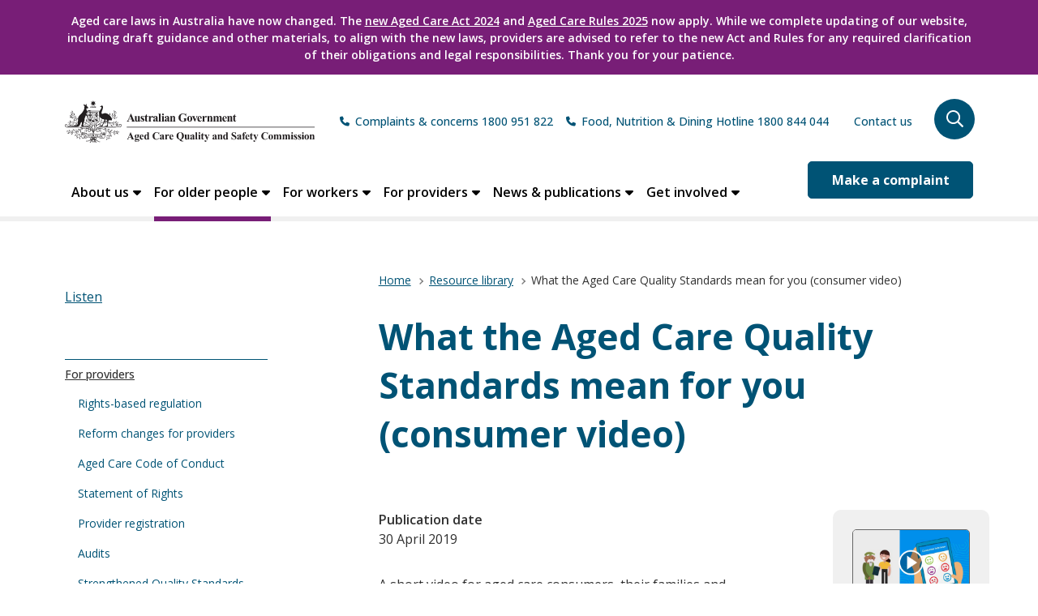

--- FILE ---
content_type: text/html; charset=UTF-8
request_url: https://www.agedcarequality.gov.au/resource-library/what-aged-care-quality-standards-mean-you-consumer-video
body_size: 22847
content:



<!DOCTYPE html>
<html lang="en" dir="ltr">
<head>
  <meta name="viewport" content="width=device-width, initial-scale=1, maximum-scale=1, user-scalable=no" />
    <meta charset="utf-8" />
<script async src="https://www.googletagmanager.com/gtag/js?id=UA-1234567"></script>
<script>window.dataLayer = window.dataLayer || [];function gtag(){dataLayer.push(arguments)};gtag("js", new Date());gtag("set", "developer_id.dMDhkMT", true);gtag("config", "UA-1234567", {"groups":"default","anonymize_ip":true,"page_placeholder":"PLACEHOLDER_page_path"});gtag('config', 'G-0XT7NFV9ZS', {'name': 'govcms'}); gtag('govcms.send', 'pageview', {'anonymizeIp': true})</script>
<meta name="description" content="A short video for aged care consumers, their families and representatives explaining the new Aged Care Quality Standards that began on 1 July 2019." />
<link rel="canonical" href="https://www.agedcarequality.gov.au/resource-library/what-aged-care-quality-standards-mean-you-consumer-video" />
<meta name="Generator" content="Drupal 10 (http://drupal.org) + GovCMS (http://govcms.gov.au)" />
<meta name="MobileOptimized" content="width" />
<meta name="HandheldFriendly" content="true" />
<meta name="viewport" content="width=device-width, initial-scale=1.0" />
<link rel="icon" href="/themes/custom/govcms8_uikit_acq/favicon.ico" type="image/vnd.microsoft.icon" />

        <title>What the Aged Care Quality Standards mean for you (consumer video) | Aged Care Quality and Safety Commission</title>
        <link rel="stylesheet" media="all" href="/sites/default/files/css/css_71m-TaOsMoL99Gs486GMG2MjcDHZ9DKFywpoTz4MOog.css?delta=0&amp;language=en&amp;theme=govcms8_uikit_acq&amp;include=eJxlykkOgCAMAMAPIVz9DSlLSmNZpNSE33v04HUy2J9Y5fRKFy0P8XbIPQAfsjZTQ4P_oJSgxexX72wGTMAJo4hLUwew_cRqGxqYpORkZMvK1QWQ_AKhUy4f" />
<link rel="stylesheet" media="all" href="/sites/default/files/css/css_qMose1_g7LQ6kzSA8XiwTccjH6-NgDqZMIkmZlVLlts.css?delta=1&amp;language=en&amp;theme=govcms8_uikit_acq&amp;include=eJxlykkOgCAMAMAPIVz9DSlLSmNZpNSE33v04HUy2J9Y5fRKFy0P8XbIPQAfsjZTQ4P_oJSgxexX72wGTMAJo4hLUwew_cRqGxqYpORkZMvK1QWQ_AKhUy4f" />
<link rel="stylesheet" media="all" href="//cdn.jsdelivr.net/npm/mmenu-light@3.2.2/dist/mmenu-light.min.css" />
<link rel="stylesheet" media="all" href="/sites/default/files/css/css_mbuFtX9br5JqRrAK1lem2dF13UccPUx8Uul_McXrSYg.css?delta=3&amp;language=en&amp;theme=govcms8_uikit_acq&amp;include=eJxlykkOgCAMAMAPIVz9DSlLSmNZpNSE33v04HUy2J9Y5fRKFy0P8XbIPQAfsjZTQ4P_oJSgxexX72wGTMAJo4hLUwew_cRqGxqYpORkZMvK1QWQ_AKhUy4f" />
<link rel="stylesheet" media="all" href="//unpkg.com/tippy.js@6.3.7/themes/light.css" />
<link rel="stylesheet" media="all" href="/sites/default/files/css/css_2ukoYWDxqRF4VYclmmKFmg-uxXQI2aMjqIGxfqIK-0M.css?delta=5&amp;language=en&amp;theme=govcms8_uikit_acq&amp;include=eJxlykkOgCAMAMAPIVz9DSlLSmNZpNSE33v04HUy2J9Y5fRKFy0P8XbIPQAfsjZTQ4P_oJSgxexX72wGTMAJo4hLUwew_cRqGxqYpORkZMvK1QWQ_AKhUy4f" />

            <script type="application/json" data-drupal-selector="drupal-settings-json">{"path":{"baseUrl":"\/","pathPrefix":"","currentPath":"node\/95659","currentPathIsAdmin":false,"isFront":false,"currentLanguage":"en"},"pluralDelimiter":"\u0003","suppressDeprecationErrors":true,"google_analytics":{"account":"UA-1234567","trackOutbound":true,"trackMailto":true,"trackTel":true,"trackDownload":true,"trackDownloadExtensions":"7z|aac|arc|arj|asf|asx|avi|bin|csv|doc(x|m)?|dot(x|m)?|exe|flv|gif|gz|gzip|hqx|jar|jpe?g|js|mp(2|3|4|e?g)|mov(ie)?|msi|msp|pdf|phps|png|ppt(x|m)?|pot(x|m)?|pps(x|m)?|ppam|sld(x|m)?|thmx|qtm?|ra(m|r)?|sea|sit|tar|tgz|torrent|txt|wav|wma|wmv|wpd|xls(x|m|b)?|xlt(x|m)|xlam|xml|z|zip"},"field_group":{"html_element":{"mode":"full","context":"view","settings":{"classes":"col-md-9 text-wrapper","show_empty_fields":false,"id":"","element":"div","show_label":false,"label_element":"h3","label_element_classes":"","attributes":"","effect":"none","speed":"fast"}}},"user":{"uid":0,"permissionsHash":"51ab6573fbe0d505e605d988169cd84797030d435b7c0186fb608cd5cfad9109"},"guidance_tool":{"category_4_id":"8619","category_5_id":"8620","worker_role_id":"8624","landing_page_url":"\/strengthened-quality-standards","not_applicable_label":"Not Applicable","skip_filter_label":"Skip this step","clear_filter_label":"Clear all filters","toc_label":"On this page","applicable_for_label":"Applicable for","home_care_label":"Home care","residental_care_label":"Residential care","last_visited_label":"Last visited","print_button_tooltip_text":"If your print version is slow to load, print each strengthened Quality Standard individually.","enable_service_context_filter_for":"115621","open_print_on_new":0,"outcome_tab_guidance_label":"","outcome_tab_legislation_label":"","profile_identifier_key":null}}</script>
<script src="/sites/default/files/js/js_A47Nj4Qp8_kaf5tO1tr-7rHfnZW8ZERnxnMB-FWlNog.js?scope=header&amp;delta=0&amp;language=en&amp;theme=govcms8_uikit_acq&amp;include=eJx1zUsOwzAIBNAL1cq2t7EoYIsWQ2KTVLl9P8vK3aGZp6G6V-UMBnqG4FjqT3CpfmAb17zLQyIDbgt6WxXEYqTivU0E-dPUgfJKZbZQ1W-gacSpYnUGdiEw5BzuOunv2879TAfo2wVPRGeSzhjpEEilQ21sMXHfKwGidxK3_8KkfT41JynCfSxiEi-lnX0z"></script>
<script src="/themes/custom/govcms8_uikit_acq/dist/acqsc.js?v=7.0.7" type="module"></script>
<script src="/sites/default/files/js/js_D9bW6Zr_BetW_WEUOPuOW6XDMoyi8RnH1aow7F-tMfA.js?scope=header&amp;delta=2&amp;language=en&amp;theme=govcms8_uikit_acq&amp;include=eJx1zUsOwzAIBNAL1cq2t7EoYIsWQ2KTVLl9P8vK3aGZp6G6V-UMBnqG4FjqT3CpfmAb17zLQyIDbgt6WxXEYqTivU0E-dPUgfJKZbZQ1W-gacSpYnUGdiEw5BzuOunv2879TAfo2wVPRGeSzhjpEEilQ21sMXHfKwGidxK3_8KkfT41JynCfSxiEi-lnX0z"></script>

              <link rel="stylesheet" href="https://cdnjs.cloudflare.com/ajax/libs/jQuery.mmenu/9.3.0/mmenu.min.css" integrity="sha512-nNatP1G6CEh43irXY/GN4cDcLRX/R0jAYAV/ulFZcotSXcuIQE5Do4TuDOYNAD2SCIpmIbaYSllyjTysSCkpEw==" crossorigin="anonymous" referrerpolicy="no-referrer" />
                <!-- Google Tag Manager -->
<script>(function(w,d,s,l,i){w[l]=w[l]||[];w[l].push({'gtm.start':
new Date().getTime(),event:'gtm.js'});var f=d.getElementsByTagName(s)[0],
j=d.createElement(s),dl=l!='dataLayer'?'&l='+l:'';j.async=true;j.src=
'https://www.googletagmanager.com/gtm.js?id='+i+dl;f.parentNode.insertBefore(j,f);
})(window,document,'script','dataLayer','GTM-N3T4Z46');</script>
<!-- End Google Tag Manager -->

                </head>
<body class="resource-library/what-aged-care-quality-standards-mean-you-consumer-video acqsc_resource 95659 page-node-95659" data-title="What the Aged Care Quality Standards mean for you (consumer video)">
<a href="#main-content" class="visually-hidden focusable">
    Skip to main content
</a>

  <div class="dialog-off-canvas-main-canvas" data-off-canvas-main-canvas>
    <div class="au-body au-grid layout-container resource-library">
        <div class="region region-notification">
    <div id="block-govcms8-uikit-acq-notification" class="block block-block-content block-block-contentba1c58c4-a25c-4a46-9f85-9f45f49dedaf">
  
    
      

            <div class="field field--name-body field--type-text-with-summary field--label-hidden field--items-single field__item"><div class="container">
<p>Aged care laws in Australia have now changed. The <a href="https://www.health.gov.au/our%20work/aged-care-act" title="https://www.health.gov.au/our%20work/aged-care-act" target="_blank" rel="noreferrer noopener">new Aged Care Act 2024</a> and <a href="https://www.health.gov.au/resources/publications/guide-to-aged-care-law/overview/the-aged-care-rules" title="https://www.health.gov.au/resources/publications/guide-to-aged-care-law/overview/the-aged-care-rules" target="_blank" rel="noreferrer noopener">Aged Care Rules 2025</a> now apply. While we complete updating of our website, including draft guidance and other materials, to align with the new laws, providers are advised to refer to the new Act and Rules for any required clarification of their obligations and legal responsibilities. Thank you for your patience.</p>
</div>
</div>
      
  
  </div>

  </div>

  
    

<header class="au-header au-body" role="banner">
  <div class="container">
    <div class="row header--vertical-align">

              <div class="logo col-sm-10">
            <div class="region region-logo">
    <div id="block-govcms8-uikit-acq-sitebranding" class="block block-system block-system-branding-block">
  
    
        <a href="/" title="Home" rel="home">
      <img src="/themes/custom/govcms8_uikit_acq/acq-logo.svg" alt="Home - Aged Care Quality and Safety Commission, Australian Government logo"  />
    </a>
      

  </div>

  </div>

        </div>
       
              <div class="search">
            <div class="region region-search">
    <div id="block-phonenumber" class="block block-block-content block-block-content7f88de82-a915-43e3-a0fb-4352232957f2">
  
    
      

            <div class="field field--name-body field--type-text-with-summary field--label-hidden field--items-single field__item"><div class="phone phone--heading text-align-center"><a href="tel:1800951822">Complaints &amp; concerns 1800 951 822</a><a href="tel:1800844044">Food, Nutrition &amp; Dining Hotline 1800 844 044</a></div>
</div>
      
  
  </div>
<nav role="navigation" aria-labelledby="block-secondarynavigation-menu" id="block-secondarynavigation">
            
  <h3 class="visually-hidden" id="block-secondarynavigation-menu">Secondary Navigation</h3>
  

        
              <ul region="search" class="au-link-list menu menu-level-0">
                    <li class="menu-item menu-item--collapsed">
        <a href="/contact-us" data-drupal-link-system-path="node/113770">Contact us</a>
              </li>
        </ul>
  


  </nav>

  </div>

          <!-- BEGIN: Header search form -->
          <div class="header-site-search-content-wrapper col-md-1">
            <div class="header-search-form">
                                                        <form action="/search" method="get" id="header-search-form" accept-charset="UTF-8" data-drupal-form-fields="edit-keys">
                <div id="remote-search" class="input-wrap">
                  <div class="form-item form-item-keys form-type-textfield form-group">
                    <input aria-label="Search" placeholder="Search" autocomplete="off"
                           data-drupal-selector="edit-keys"
                           class="typeahead form-control form-text" type="text" id="edit-keys" name="keys"
                           value="" size="60" maxlength="128"/>
                  </div>
                </div>
                <button type="submit">
                  <i class="far fa-search"></i>
                  <span class="sr-only">Search</span>
                </button>
              </form>
            </div>
            <a class="search-trigger" role="button" aria-controls="header-search-form"
               aria-expanded="false" aria-label="search" tabindex="0">
              <svg class="svg-inline--fa fa-search fa-w-16 fa-2x"
                   aria-hidden="true" data-prefix="far"
                   data-icon="search" role="img"
                   xmlns="http://www.w3.org/2000/svg" viewBox="0 0 512 512"
                   data-fa-i2svg="">
                <path fill="currentColor"
                      d="M508.5 468.9L387.1 347.5c-2.3-2.3-5.3-3.5-8.5-3.5h-13.2c31.5-36.5 50.6-84 50.6-136C416 93.1 322.9 0 208 0S0 93.1 0 208s93.1 208 208 208c52 0 99.5-19.1 136-50.6v13.2c0 3.2 1.3 6.2 3.5 8.5l121.4 121.4c4.7 4.7 12.3 4.7 17 0l22.6-22.6c4.7-4.7 4.7-12.3 0-17zM208 368c-88.4 0-160-71.6-160-160S119.6 48 208 48s160 71.6 160 160-71.6 160-160 160z"></path>
              </svg>
            </a>
          </div>
        </div>
      
    </div>

        <div id="mobile-toggle">
      <a id="mobile-menu-button" class="hamburger hamburger--spin" href="#mobile-menu" aria-expanded="false" aria-label="Mobile menu" aria-controls="mobile-menu">
        <span></span>
      </a>
    </div>
  </div>

      <div class="navigation">
      <div class="container">
          <div class="region region-navigation">
    <nav role="navigation" aria-labelledby="block-govcms8-uikit-acq-megamenu-menu" id="block-govcms8-uikit-acq-megamenu">
            
  <h3 class="visually-hidden" id="block-govcms8-uikit-acq-megamenu-menu">Mega menu</h3>
  

        
<a href="" class="nav-toggle" aria-hidden="false" aria-expanded="false">Main Menu</a>

              <ul region="navigation" class="menu menu__main">
                    <li class="menu-item menu-item--expanded">
                <a href="/about-us" class="nav-link dropdown-toggle nav-link--about-us text-wrap" data-toggle="dropdown" data-drupal-link-system-path="node/113764">About us</a>

        
                      <button tabindex="0" class="expand-button" aria-expanded="false">
              <span class="sr-only">Expand submenu for "About us"</span>
              <i class="fa-solid fa-caret-down" aria-hidden="true"></i>
            </button>
                    <div class="nav-dropdown dropdown-menu">
            <div class="container">
              <div class="row w-100">
                <div class="col-md-3">
                  <div class="nav-title"><a href="/about-us" tabindex="0" data-drupal-link-system-path="node/113764">About us</a><i class="fas fa-arrow-right"></i></div>
                </div>
                <div class="col-md-9">
                                <ul class="menu">
                    <li class="menu-item">
                <a href="/about-us/our-vision" class="nav-link--about-us-our-vision text-wrap" data-toggle="dropdown" data-drupal-link-system-path="node/113456">Our vision</a>

              </li>
                <li class="menu-item">
                <a href="/about-us/our-people" class="nav-link--about-us-our-people text-wrap" data-toggle="dropdown" data-drupal-link-system-path="node/113470">Our people</a>

              </li>
                <li class="menu-item">
                <a href="/about-us/aged-care-quality-and-safety-advisory-council" class="nav-link--about-us-aged-care-quality-and-safety-advisory-council text-wrap" data-toggle="dropdown" data-drupal-link-system-path="node/113471">Aged Care Quality and Safety Advisory Council</a>

              </li>
                <li class="menu-item">
                <a href="/about-us/commission-consultation-forum" class="nav-link--about-us-commission-consultation-forum text-wrap" data-toggle="dropdown" data-drupal-link-system-path="node/113472">Commission Consultation Forum</a>

              </li>
                <li class="menu-item">
                <a href="/about-us/corporate-documents" class="nav-link--about-us-corporate-documents text-wrap" data-toggle="dropdown" data-drupal-link-system-path="node/113465">Corporate documents</a>

              </li>
                <li class="menu-item">
                <a href="/about-us/our-regulatory-functions" class="nav-link--about-us-our-regulatory-functions text-wrap" data-toggle="dropdown" data-drupal-link-system-path="node/113695">Our regulatory functions</a>

              </li>
                <li class="menu-item">
                <a href="/about-us/legislation-and-policies" class="nav-link--about-us-legislation-and-policies text-wrap" data-toggle="dropdown" data-drupal-link-system-path="node/113467">Legislation and policies</a>

              </li>
                <li class="menu-item">
                <a href="/about-us/our-commitment-quality-assurance" class="nav-link--about-us-our-commitment-quality-assurance text-wrap" data-toggle="dropdown" data-drupal-link-system-path="node/120564">Our commitment to quality assurance</a>

              </li>
                <li class="menu-item">
                <a href="/about-us/procurement-reports" class="nav-link--about-us-procurement-reports text-wrap" data-toggle="dropdown" data-drupal-link-system-path="node/113469">Procurement reports</a>

              </li>
                <li class="menu-item">
                <a href="/about-us/gifts-and-benefits-register" class="nav-link--about-us-gifts-and-benefits-register text-wrap" data-toggle="dropdown" data-drupal-link-system-path="node/115182">Gifts and benefits register</a>

              </li>
                <li class="menu-item">
                <a href="/careers-commission" class="nav-link--careers-commission text-wrap" data-toggle="dropdown" data-drupal-link-system-path="node/113680">Careers at the Commission</a>

              </li>
        </ul>
  
                </div>
              </div>
            </div>
          </div>
              </li>
                <li class="menu-item menu-item--expanded menu-item--active-trail">
                <a href="/older-people" class="nav-link active dropdown-toggle nav-link--older-people text-wrap" data-toggle="dropdown" data-drupal-link-system-path="node/113765">For older people</a>

        
                      <button tabindex="0" class="expand-button" aria-expanded="false">
              <span class="sr-only">Expand submenu for "For older people"</span>
              <i class="fa-solid fa-caret-down" aria-hidden="true"></i>
            </button>
                    <div class="nav-dropdown dropdown-menu">
            <div class="container">
              <div class="row w-100">
                <div class="col-md-3">
                  <div class="nav-title"><a href="/older-people" tabindex="0" data-drupal-link-system-path="node/113765">For older people</a><i class="fas fa-arrow-right"></i></div>
                </div>
                <div class="col-md-9">
                                <ul class="menu">
                    <li class="menu-item">
                <a href="/older-people/reform-changes-older-people-0" class="nav-link--older-people-reform-changes-older-people-0 text-wrap" data-toggle="dropdown">Reform changes for older people</a>

              </li>
                <li class="menu-item">
                <a href="/older-people/your-rights" class="nav-link--older-people-your-rights text-wrap" data-toggle="dropdown" data-drupal-link-system-path="node/113776">Your rights</a>

              </li>
                <li class="menu-item">
                <a href="/older-australians/safety-care" class="nav-link--older-australians-safety-care text-wrap" data-toggle="dropdown" data-drupal-link-system-path="node/113778">Your safety</a>

              </li>
                <li class="menu-item">
                <a href="/contact-us/complaints-feedback/how-make-complaint-or-give-feedback" class="nav-link--contact-us-complaints-feedback-how-make-complaint-or-give-feedback text-wrap" data-toggle="dropdown" data-drupal-link-system-path="node/113792">Making a complaint</a>

              </li>
                <li class="menu-item">
                <a href="/older-people/whistleblower-protections-older-people" class="nav-link--older-people-whistleblower-protections-older-people text-wrap" data-toggle="dropdown">Whistleblower protections</a>

              </li>
                <li class="menu-item">
                <a href="/contact-us/complaints-feedback/make-complaint/supporters" class="nav-link--contact-us-complaints-feedback-make-complaint-supporters text-wrap" data-toggle="dropdown" data-drupal-link-system-path="node/123568">Supporters</a>

              </li>
                <li class="menu-item">
                <a href="/older-australians/your-rights/aged-care-quality-standards" class="nav-link--older-australians-your-rights-aged-care-quality-standards text-wrap" data-toggle="dropdown" data-drupal-link-system-path="node/113476">Strengthened Quality Standards</a>

              </li>
                <li class="menu-item">
                <a href="/older-people/consumer-advisory-bodies" class="nav-link--older-people-consumer-advisory-bodies text-wrap" data-toggle="dropdown" data-drupal-link-system-path="node/113599">Consumer advisory bodies</a>

              </li>
                <li class="menu-item">
                <a href="/older-australians/health-wellbeing" class="nav-link--older-australians-health-wellbeing text-wrap" data-toggle="dropdown" data-drupal-link-system-path="node/113777">Health &amp; wellbeing</a>

              </li>
                <li class="menu-item">
                <a href="/older-people/support-home" class="nav-link--older-people-support-home text-wrap" data-toggle="dropdown" data-drupal-link-system-path="node/121284">Support at Home</a>

              </li>
                <li class="menu-item">
                <a href="/older-people/residential-care" class="nav-link--older-people-residential-care text-wrap" data-toggle="dropdown" data-drupal-link-system-path="node/121285">Residential care</a>

              </li>
                <li class="menu-item">
                <a href="/older-people/defining-quality-care" class="nav-link--older-people-defining-quality-care text-wrap" data-toggle="dropdown" data-drupal-link-system-path="node/113473">Defining quality care</a>

              </li>
                <li class="menu-item">
                <a href="/older-people/finding-quality-care" class="nav-link--older-people-finding-quality-care text-wrap" data-toggle="dropdown" data-drupal-link-system-path="node/113474">Finding quality care</a>

              </li>
                <li class="menu-item">
                <a href="/older-people/aged-care-first-nations-people" class="nav-link--older-people-aged-care-first-nations-people text-wrap" data-toggle="dropdown" data-drupal-link-system-path="node/119411">Aged care for First Nations people</a>

              </li>
                <li class="menu-item">
                <a href="/older-australians/younger-people-and-ndis-participants-aged-care" class="nav-link--older-australians-younger-people-and-ndis-participants-aged-care text-wrap" data-toggle="dropdown" data-drupal-link-system-path="node/113771">Younger people and NDIS participants in aged care</a>

              </li>
                <li class="menu-item menu-item--active-trail">
                <a href="/resource-library?resources%5B0%5D=audience%3A56" class="active nav-link--resource-libraryresources5b05daudience3a56 text-wrap" data-toggle="dropdown" data-drupal-link-query="{&quot;resources&quot;:[&quot;audience:56&quot;]}" data-drupal-link-system-path="resource-library">Resources for older people</a>

              </li>
                <li class="menu-item">
                <a href="https://www.agedcarequality.gov.au/older-people/commission-rights-based-regulator" class="nav-link-https--wwwagedcarequalitygovau-older-people-commission-rights-based-regulator text-wrap" data-toggle="dropdown">About rights-based regulation</a>

              </li>
        </ul>
  
                </div>
              </div>
            </div>
          </div>
              </li>
                <li class="menu-item menu-item--expanded">
                <a href="/workers" class="nav-link dropdown-toggle nav-link--workers text-wrap" data-toggle="dropdown" data-drupal-link-system-path="node/113767">For workers</a>

        
                      <button tabindex="0" class="expand-button" aria-expanded="false">
              <span class="sr-only">Expand submenu for "For workers"</span>
              <i class="fa-solid fa-caret-down" aria-hidden="true"></i>
            </button>
                    <div class="nav-dropdown dropdown-menu">
            <div class="container">
              <div class="row w-100">
                <div class="col-md-3">
                  <div class="nav-title"><a href="/workers" tabindex="0" data-drupal-link-system-path="node/113767">For workers</a><i class="fas fa-arrow-right"></i></div>
                </div>
                <div class="col-md-9">
                                <ul class="menu">
                    <li class="menu-item">
                <a href="/workers/reform-changes-workers" class="nav-link--workers-reform-changes-workers text-wrap" data-toggle="dropdown" data-drupal-link-system-path="node/123592">Reform changes for workers</a>

              </li>
                <li class="menu-item">
                <a href="/workers/workers-and-their-responsibilities" class="nav-link--workers-workers-and-their-responsibilities text-wrap" data-toggle="dropdown" data-drupal-link-system-path="node/123564">Workers and their responsibilities</a>

              </li>
                <li class="menu-item">
                <a href="/workers/aged-care-code-conduct" class="nav-link--workers-aged-care-code-conduct text-wrap" data-toggle="dropdown" data-drupal-link-system-path="node/120372">Aged Care Code of Conduct</a>

              </li>
                <li class="menu-item">
                <a href="/workers/supports-safe-and-respectful-workplace" class="nav-link--workers-supports-safe-and-respectful-workplace text-wrap" data-toggle="dropdown" data-drupal-link-system-path="node/120346">Supports for a safe and respectful workplace</a>

              </li>
                <li class="menu-item">
                <a href="/workers/reporting-incidents" class="nav-link--workers-reporting-incidents text-wrap" data-toggle="dropdown" data-drupal-link-system-path="node/113664">Reporting incidents</a>

              </li>
                <li class="menu-item">
                <a href="/workers/complaints-and-feedback" class="nav-link--workers-complaints-and-feedback text-wrap" data-toggle="dropdown" data-drupal-link-system-path="node/120342">Complaints and feedback</a>

              </li>
                <li class="menu-item">
                <a href="/workers/whistleblower-protections-workers" class="nav-link--workers-whistleblower-protections-workers text-wrap" data-toggle="dropdown" data-drupal-link-system-path="node/121283">Whistleblower disclosures</a>

              </li>
                <li class="menu-item">
                <a href="/workers/statement-rights" class="nav-link--workers-statement-rights text-wrap" data-toggle="dropdown" data-drupal-link-system-path="node/117669">Statement of Rights</a>

              </li>
                <li class="menu-item">
                <a href="/workers/strengthened-aged-care-quality-standards-workers" class="nav-link--workers-strengthened-aged-care-quality-standards-workers text-wrap" data-toggle="dropdown" data-drupal-link-system-path="node/121295">Strengthened Aged Care Quality Standards</a>

              </li>
                <li class="menu-item">
                <a href="/workers/food-nutrition-and-dining-resources-workers" class="nav-link--workers-food-nutrition-and-dining-resources-workers text-wrap" data-toggle="dropdown" data-drupal-link-system-path="node/113667">Food, nutrition &amp; dining: resources for workers</a>

              </li>
                <li class="menu-item">
                <a href="/workers/caring-first-nations-older-people" class="nav-link--workers-caring-first-nations-older-people text-wrap" data-toggle="dropdown" data-drupal-link-system-path="node/119412">Caring for First Nations older people</a>

              </li>
                <li class="menu-item">
                <a href="/workers/your-career" class="nav-link--workers-your-career text-wrap" data-toggle="dropdown" data-drupal-link-system-path="node/120341">Your career</a>

              </li>
                <li class="menu-item">
                <a href="/resource-library?resources%5B0%5D=audience%3A8586" class="nav-link--resource-libraryresources5b05daudience3a8586 text-wrap" data-toggle="dropdown" data-drupal-link-query="{&quot;resources&quot;:[&quot;audience:8586&quot;]}" data-drupal-link-system-path="resource-library">Resources for workers</a>

              </li>
                <li class="menu-item">
                <a href="/workers/education-and-training-workers" class="nav-link--workers-education-and-training-workers text-wrap" data-toggle="dropdown" data-drupal-link-system-path="node/113787">Education and training for workers</a>

              </li>
        </ul>
  
                </div>
              </div>
            </div>
          </div>
              </li>
                <li class="menu-item menu-item--expanded">
                <a href="/providers" class="nav-link dropdown-toggle nav-link--providers text-wrap" data-toggle="dropdown" data-drupal-link-system-path="node/113766">For providers</a>

        
                      <button tabindex="0" class="expand-button" aria-expanded="false">
              <span class="sr-only">Expand submenu for "For providers"</span>
              <i class="fa-solid fa-caret-down" aria-hidden="true"></i>
            </button>
                    <div class="nav-dropdown dropdown-menu">
            <div class="container">
              <div class="row w-100">
                <div class="col-md-3">
                  <div class="nav-title"><a href="/providers" tabindex="0" data-drupal-link-system-path="node/113766">For providers</a><i class="fas fa-arrow-right"></i></div>
                </div>
                <div class="col-md-9">
                                <ul class="menu">
                    <li class="menu-item">
                <a href="/providers/reform-changes-providers-0" class="nav-link--providers-reform-changes-providers-0 text-wrap" data-toggle="dropdown" data-drupal-link-system-path="node/123598">Reform changes for providers</a>

              </li>
                <li class="menu-item">
                <a href="/for-providers/code-conduct" class="nav-link--for-providers-code-conduct text-wrap" data-toggle="dropdown" data-drupal-link-system-path="node/113517">Aged Care Code of Conduct</a>

              </li>
                <li class="menu-item">
                <a href="/providers/statement-rights" class="nav-link--providers-statement-rights text-wrap" data-toggle="dropdown" data-drupal-link-system-path="node/117660">Statement of Rights</a>

              </li>
                <li class="menu-item">
                <a href="/providers/provider-registration" class="nav-link--providers-provider-registration text-wrap" data-toggle="dropdown" data-drupal-link-system-path="node/122187">Provider registration and forms</a>

              </li>
                <li class="menu-item">
                <a href="/providers/provider-registration/audits" class="nav-link--providers-provider-registration-audits text-wrap" data-toggle="dropdown" data-drupal-link-system-path="node/123381">Audits</a>

              </li>
                <li class="menu-item">
                <a href="/providers/quality-standards" class="nav-link--providers-quality-standards text-wrap" data-toggle="dropdown" data-drupal-link-system-path="node/113803">Strengthened Quality Standards</a>

              </li>
                <li class="menu-item">
                <a href="/providers/provider-supervision" class="nav-link--providers-provider-supervision text-wrap" data-toggle="dropdown" data-drupal-link-system-path="node/120428">Provider supervision</a>

              </li>
                <li class="menu-item">
                <a href="/providers/provider-supervision" class="nav-link--providers-provider-supervision text-wrap" data-toggle="dropdown" data-drupal-link-system-path="node/120428">Provider supervision</a>

              </li>
                <li class="menu-item">
                <a href="/providers/compliance-enforcement" class="nav-link--providers-compliance-enforcement text-wrap" data-toggle="dropdown" data-drupal-link-system-path="node/113809">Compliance &amp; enforcement</a>

              </li>
                <li class="menu-item">
                <a href="/providers/serious-incident-response-scheme" class="nav-link--providers-serious-incident-response-scheme text-wrap" data-toggle="dropdown" data-drupal-link-system-path="node/113800">Serious Incident Response Scheme (SIRS)</a>

              </li>
                <li class="menu-item">
                <a href="/providers/whistleblower-protections-providers" class="nav-link--providers-whistleblower-protections-providers text-wrap" data-toggle="dropdown" data-drupal-link-system-path="node/121282">Whistleblower disclosures</a>

              </li>
                <li class="menu-item">
                <a href="/providers/workforce-obligations" class="nav-link--providers-workforce-obligations text-wrap" data-toggle="dropdown" data-drupal-link-system-path="node/116948">Workforce obligations</a>

              </li>
                <li class="menu-item">
                <a href="/providers/provider-governance" class="nav-link--providers-provider-governance text-wrap" data-toggle="dropdown" data-drupal-link-system-path="node/120298">Provider governance</a>

              </li>
                <li class="menu-item">
                <a href="/providers/financial-prudential-standards" class="nav-link--providers-financial-prudential-standards text-wrap" data-toggle="dropdown" data-drupal-link-system-path="node/113804">Financial &amp; Prudential Standards</a>

              </li>
                <li class="menu-item">
                <a href="/providers/approval-accreditation/notifying-us-certain-matters/changes-associated-providers" class="nav-link--providers-approval-accreditation-notifying-us-certain-matters-changes-associated-providers text-wrap" data-toggle="dropdown" data-drupal-link-system-path="node/123576">Associated providers</a>

              </li>
                <li class="menu-item">
                <a href="/providers/digital-platform-operators" class="nav-link--providers-digital-platform-operators text-wrap" data-toggle="dropdown" data-drupal-link-system-path="node/121252">Digital platform operators</a>

              </li>
                <li class="menu-item">
                <a href="/providers/clinical-governance" class="nav-link--providers-clinical-governance text-wrap" data-toggle="dropdown" data-drupal-link-system-path="node/113805">Clinical governance</a>

              </li>
                <li class="menu-item">
                <a href="/providers/food-nutrition-dining-information-providers" class="nav-link--providers-food-nutrition-dining-information-providers text-wrap" data-toggle="dropdown" data-drupal-link-system-path="node/113780">Food, nutrition &amp; dining</a>

              </li>
                <li class="menu-item">
                <a href="/news-publications/first-nations-hub" class="nav-link--news-publications-first-nations-hub text-wrap" data-toggle="dropdown" data-drupal-link-system-path="node/115949">Caring for First Nations Older people</a>

              </li>
                <li class="menu-item">
                <a href="/for-providers/aged-care-service-requirements/home-services" class="nav-link--for-providers-aged-care-service-requirements-home-services text-wrap" data-toggle="dropdown">Support at Home</a>

              </li>
                <li class="menu-item">
                <a href="/providers/aged-care-service-requirements" class="nav-link--providers-aged-care-service-requirements text-wrap" data-toggle="dropdown" data-drupal-link-system-path="node/113779">Aged care service requirements</a>

              </li>
                <li class="menu-item">
                <a href="/providers/education-training" class="nav-link--providers-education-training text-wrap" data-toggle="dropdown" data-drupal-link-system-path="node/113810">Education &amp; training</a>

              </li>
                <li class="menu-item">
                <a href="/resource-library?resources%5B0%5D=audience%3A176" class="nav-link--resource-libraryresources5b05daudience3a176 text-wrap" data-toggle="dropdown" data-drupal-link-query="{&quot;resources&quot;:[&quot;audience:176&quot;]}" data-drupal-link-system-path="resource-library">Resources for providers</a>

              </li>
        </ul>
  
                </div>
              </div>
            </div>
          </div>
              </li>
                <li class="menu-item menu-item--expanded">
                <a href="/news-publications" class="nav-link dropdown-toggle nav-link--news-publications text-wrap" data-toggle="dropdown" data-drupal-link-system-path="node/113769">News &amp; publications</a>

        
                      <button tabindex="0" class="expand-button" aria-expanded="false">
              <span class="sr-only">Expand submenu for "News &amp; publications"</span>
              <i class="fa-solid fa-caret-down" aria-hidden="true"></i>
            </button>
                    <div class="nav-dropdown dropdown-menu">
            <div class="container">
              <div class="row w-100">
                <div class="col-md-3">
                  <div class="nav-title"><a href="/news-publications" tabindex="0" data-drupal-link-system-path="node/113769">News &amp; publications</a><i class="fas fa-arrow-right"></i></div>
                </div>
                <div class="col-md-9">
                                <ul class="menu">
                    <li class="menu-item">
                <a href="/news-publications/latest-news" class="nav-link--news-publications-latest-news text-wrap" data-toggle="dropdown" data-drupal-link-system-path="news-publications/latest-news">Latest news</a>

              </li>
                <li class="menu-item">
                <a href="/news-publications/media-releases" class="nav-link--news-publications-media-releases text-wrap" data-toggle="dropdown" data-drupal-link-system-path="news-publications/media-releases">Media releases</a>

              </li>
                <li class="menu-item">
                <a href="/news-publications/reports" class="nav-link--news-publications-reports text-wrap" data-toggle="dropdown" data-drupal-link-system-path="node/113811">Reports</a>

              </li>
                <li class="menu-item">
                <a href="/news-publications/quality-bulletin" class="nav-link--news-publications-quality-bulletin text-wrap" data-toggle="dropdown" data-drupal-link-system-path="node/113830">Quality Bulletin</a>

              </li>
                <li class="menu-item">
                <a href="/news-publications/regulatory-bulletins" class="nav-link--news-publications-regulatory-bulletins text-wrap" data-toggle="dropdown" data-drupal-link-system-path="node/113675">Regulatory Bulletins</a>

              </li>
                <li class="menu-item">
                <a href="/news-publications/first-nations-hub" class="nav-link--news-publications-first-nations-hub text-wrap" data-toggle="dropdown" data-drupal-link-system-path="node/115949">First Nations Hub</a>

              </li>
                <li class="menu-item">
                <a href="/news-publications/letters-commissioner" class="nav-link--news-publications-letters-commissioner text-wrap" data-toggle="dropdown" data-drupal-link-system-path="node/113721">Letters from the Commissioner</a>

              </li>
                <li class="menu-item">
                <a href="/news-publications/clinical-alerts-and-advice" class="nav-link--news-publications-clinical-alerts-and-advice text-wrap" data-toggle="dropdown" data-drupal-link-system-path="node/113710">Clinical alerts and advice</a>

              </li>
                <li class="menu-item">
                <a href="/news-publications/order-resources" class="nav-link--news-publications-order-resources text-wrap" data-toggle="dropdown" data-drupal-link-system-path="node/113676">Order resources</a>

              </li>
                <li class="menu-item">
                <a href="/resource-library" class="nav-link--resource-library text-wrap" data-toggle="dropdown" data-drupal-link-system-path="resource-library">Resource library</a>

              </li>
        </ul>
  
                </div>
              </div>
            </div>
          </div>
              </li>
                <li class="menu-item menu-item--expanded">
                <a href="/get-involved" class="nav-link dropdown-toggle nav-link--get-involved text-wrap" data-toggle="dropdown" data-drupal-link-system-path="node/113775">Get involved</a>

        
                      <button tabindex="0" class="expand-button" aria-expanded="false">
              <span class="sr-only">Expand submenu for "Get involved"</span>
              <i class="fa-solid fa-caret-down" aria-hidden="true"></i>
            </button>
                    <div class="nav-dropdown dropdown-menu">
            <div class="container">
              <div class="row w-100">
                <div class="col-md-3">
                  <div class="nav-title"><a href="/get-involved" tabindex="0" data-drupal-link-system-path="node/113775">Get involved</a><i class="fas fa-arrow-right"></i></div>
                </div>
                <div class="col-md-9">
                                <ul class="menu">
                    <li class="menu-item">
                <a href="/get-involved/consultation-and-engagement-hub" class="nav-link--get-involved-consultation-and-engagement-hub text-wrap" data-toggle="dropdown" data-drupal-link-system-path="node/113678">Consultation and Engagement Hub</a>

              </li>
                <li class="menu-item">
                <a href="/get-involved/commission-webinars" class="nav-link--get-involved-commission-webinars text-wrap" data-toggle="dropdown" data-drupal-link-system-path="node/113722">Webinars</a>

              </li>
                <li class="menu-item">
                <a href="/get-involved/commission-conferences" class="nav-link--get-involved-commission-conferences text-wrap" data-toggle="dropdown" data-drupal-link-system-path="node/114500">Commission conferences</a>

              </li>
                <li class="menu-item">
                <a href="/resource-library/volunteers-aged-care" class="nav-link--resource-library-volunteers-aged-care text-wrap" data-toggle="dropdown" data-drupal-link-system-path="node/112458">Volunteers in aged care</a>

              </li>
        </ul>
  
                </div>
              </div>
            </div>
          </div>
              </li>
        </ul>
  


  </nav>
<div id="block-govcms8-uikit-acq-makecomplaintbutton" class="block block-block-content block-block-content19279410-db0b-444e-b3e4-876521d6769a">
  
    
      

            <div class="field field--name-body field--type-text-with-summary field--label-hidden field--items-single field__item"><p><a class="blue-button" href="/contact-us/complaints-concerns/make-complaint">Make a complaint</a></p>
</div>
      
  
  </div>

  </div>

      </div>
    </div>
  

</header>

  
  


    <main role="main" id="content" class="site-section-resources">
    <a id="main-content" nid="95659" tabindex="-1"></a>
    
    <div class="container">

      
        <div class="row">
          <aside class="layout-sidebar col-lg-3" role="complementary">
              <div class="region region-sidebar">
    
<div id="block-govcms8-uikit-acq-usertray" class="block block-block-content block-block-content7ac10cee-54e5-441c-8482-dff6141535bc govcms8-uikit-acq-user-tray container">
  
    
  
  <div class="user-tray">
    <div class="user-tray-inner">

      <div class="user-tray-listen user-tray-item">
        <div class="user-tray-listen-inner user-tray-item-inner">
          <div id="readspeaker_button1" class="rs_skip rsbtn rs_preserve pull-right">
            <a rel="nofollow" class="rsbtn_play" accesskey="L" title="Listen to this page using ReadSpeaker" href="https://app.readspeaker.com/cgi-bin/rsent?customerid=5802&amp;lang=en_au&amp;readid=content&amp;url=https://www.agedcarequality.gov.au/resource-library/what-aged-care-quality-standards-mean-you-consumer-video" target="_blank" data-rsevent-id="rs_824325" role="button">
              <span class="rsbtn_left rsimg rspart">
                <span class="rsbtn_text">
                  <span>Listen</span>
                </span>
              </span>
              <span class="rsbtn_right rsimg rsplay rspart"></span>
            </a>
          </div>
        </div>
      </div>

      <div class="user-tray-print user-tray-item">
        <div class="user-tray-print-inner user-tray-item-inner">
          <a href="#" onclick="window.print();return false;">
            <i class="fas fa-print"></i>
          </a>
        </div>
      </div>
    </div>
  </div>


  </div>
<nav role="navigation" aria-labelledby="block-govcms8-uikit-acq-megamenu-2-menu" id="block-govcms8-uikit-acq-megamenu-2">
            
  <h3 class="visually-hidden" id="block-govcms8-uikit-acq-megamenu-2-menu">Mega menu</h3>
  

        
              <ul region="sidebar" class="au-link-list menu menu-level-0 rs_skip">
                    <li class="menu-item menu-item--expanded menu-item--active-trail active menu-item-providers">
                <a href="/providers" class="nav-link is-active" data-drupal-link-system-path="node/113766">For providers</a>
                                <ul class="au-link-list menu menu-level-1 rs_skip">
                    <li class="menu-item menu-item-providers-rights-based-regulation">
                <a href="/providers/rights-based-regulation" data-drupal-link-system-path="node/123936">Rights-based regulation</a>
              </li>
                <li class="menu-item menu-item-providers-reform-changes-providers-0">
                <a href="/providers/reform-changes-providers-0" data-drupal-link-system-path="node/123598">Reform changes for providers</a>
              </li>
                <li class="menu-item menu-item-for-providers-code-conduct">
                <a href="/for-providers/code-conduct" data-drupal-link-system-path="node/113517">Aged Care Code of Conduct</a>
              </li>
                <li class="menu-item menu-item-providers-statement-rights">
                <a href="/providers/statement-rights" data-drupal-link-system-path="node/117660">Statement of Rights</a>
              </li>
                <li class="menu-item menu-item--collapsed menu-item-providers-provider-registration">
                <a href="/providers/provider-registration" data-drupal-link-system-path="node/122187">Provider registration</a>
              </li>
                <li class="menu-item menu-item-providers-provider-registration-audits">
                <a href="/providers/provider-registration/audits" data-drupal-link-system-path="node/123381">Audits</a>
              </li>
                <li class="menu-item menu-item--collapsed menu-item-providers-quality-standards">
                <a href="/providers/quality-standards" data-drupal-link-system-path="node/113803">Strengthened Quality Standards</a>
              </li>
                <li class="menu-item menu-item--collapsed menu-item-providers-provider-supervision">
                <a href="/providers/provider-supervision" data-drupal-link-system-path="node/120428">Provider supervision</a>
              </li>
                <li class="menu-item menu-item--collapsed menu-item-providers-compliance-enforcement">
                <a href="/providers/compliance-enforcement" data-drupal-link-system-path="node/113809">Compliance &amp; enforcement</a>
              </li>
                <li class="menu-item menu-item--collapsed menu-item-providers-serious-incident-response-scheme">
                <a href="/providers/serious-incident-response-scheme" data-drupal-link-system-path="node/113800">Serious Incident Response Scheme</a>
              </li>
                <li class="menu-item menu-item-providers-whistleblower-protections-providers">
                <a href="/providers/whistleblower-protections-providers" data-drupal-link-system-path="node/121282">Whistleblower protections</a>
              </li>
                <li class="menu-item menu-item--collapsed menu-item-providers-workforce-obligations">
                <a href="/providers/workforce-obligations" data-drupal-link-system-path="node/116948">Workforce obligations</a>
              </li>
                <li class="menu-item menu-item--collapsed menu-item-providers-provider-governance">
                <a href="/providers/provider-governance" data-drupal-link-system-path="node/120298">Provider governance</a>
              </li>
                <li class="menu-item menu-item--collapsed menu-item-providers-financial-prudential-standards">
                <a href="/providers/financial-prudential-standards" data-drupal-link-system-path="node/113804">Financial &amp; Prudential Standards</a>
              </li>
                <li class="menu-item menu-item-providers-approval-accreditation-notifying-us-certain-matters-changes-associated-providers">
                <a href="/providers/approval-accreditation/notifying-us-certain-matters/changes-associated-providers" data-drupal-link-system-path="node/123576">Associated providers</a>
              </li>
                <li class="menu-item menu-item-providers-digital-platform-operators">
                <a href="/providers/digital-platform-operators" data-drupal-link-system-path="node/121252">Digital platform operators</a>
              </li>
                <li class="menu-item menu-item--collapsed menu-item-providers-clinical-governance">
                <a href="/providers/clinical-governance" data-drupal-link-system-path="node/113805">Clinical governance</a>
              </li>
                <li class="menu-item menu-item--collapsed menu-item-providers-food-nutrition-dining-information-providers">
                <a href="/providers/food-nutrition-dining-information-providers" data-drupal-link-system-path="node/113780">Food, nutrition &amp; dining</a>
              </li>
                <li class="menu-item menu-item-providers-caring-first-nations-older-people">
                <a href="/providers/caring-first-nations-older-people" data-drupal-link-system-path="node/119413">Caring for First Nations Older people</a>
              </li>
                <li class="menu-item menu-item-for-providers-aged-care-service-requirements-home-services">
                <a href="/for-providers/aged-care-service-requirements/home-services">Support at Home</a>
              </li>
                <li class="menu-item menu-item--collapsed menu-item-providers-aged-care-service-requirements">
                <a href="/providers/aged-care-service-requirements" data-drupal-link-system-path="node/113779">Aged care service requirements</a>
              </li>
                <li class="menu-item menu-item--expanded menu-item--active-trail active menu-item-providers-education-training">
                <a href="/providers/education-training" class="is-active" data-drupal-link-system-path="node/113810">Education &amp; training</a>
                                <ul class="au-link-list menu menu-level-2 rs_skip">
                    <li class="menu-item menu-item--collapsed menu-item-providers-education-training-online-learning-alis">
                <a href="/providers/education-training/online-learning-alis" data-drupal-link-system-path="node/113585">Online learning</a>
              </li>
                <li class="menu-item menu-item--collapsed menu-item-providers-education-training-live-learning">
                <a href="/providers/education-training/live-learning" data-drupal-link-system-path="node/113586">Live learning</a>
              </li>
                <li class="menu-item menu-item-providers-education-training-self-service-resources-educators">
                <a href="/providers/education-training/self-service-resources-educators" data-drupal-link-system-path="node/119572">Self-service resources for Educators</a>
              </li>
                <li class="menu-item menu-item--active-trail active menu-item-resource-library">
                <a href="/resource-library" class="is-active" data-drupal-link-system-path="resource-library">Resources</a>
              </li>
        </ul>
  
              </li>
                <li class="menu-item menu-item-resource-libraryresources5b05daudience3a176">
                <a href="/resource-library?resources%5B0%5D=audience%3A176" data-drupal-link-query="{&quot;resources&quot;:[&quot;audience:176&quot;]}" data-drupal-link-system-path="resource-library">Resources for providers</a>
              </li>
        </ul>
  
              </li>
                <li class="menu-item menu-item--expanded menu-item-contact-us">
                <a href="/contact-us" class="nav-link" data-drupal-link-system-path="node/113770">Contact us</a>
                                <ul class="au-link-list menu menu-level-1 rs_skip">
                    <li class="menu-item menu-item-contact-us-media-requests">
                <a href="/contact-us/media-requests" data-drupal-link-system-path="node/114005">Media requests</a>
              </li>
                <li class="menu-item menu-item-contact-us-provider-enquiry-form">
                <a href="/contact-us/provider-enquiry-form" data-drupal-link-system-path="node/123483">Provider enquiry form</a>
              </li>
                <li class="menu-item menu-item--collapsed menu-item-contact-us-complaints-feedback">
                <a href="/contact-us/complaints-feedback" data-drupal-link-system-path="node/113763">Complaints &amp; feedback</a>
              </li>
                <li class="menu-item menu-item-contact-us-feedback-about-commission">
                <a href="/contact-us/feedback-about-commission" data-drupal-link-system-path="node/113793">Feedback about the Commission</a>
              </li>
                <li class="menu-item menu-item-contact-us-general-queries">
                <a href="/contact-us/general-queries" data-drupal-link-system-path="node/113612">General queries &amp; media requests</a>
              </li>
                <li class="menu-item menu-item-contact-us-access-information">
                <a href="/contact-us/access-information" data-drupal-link-system-path="node/113614">Access to information</a>
              </li>
                <li class="menu-item menu-item-contact-us-translation-services-and-accessibility">
                <a href="/contact-us/translation-services-and-accessibility" data-drupal-link-system-path="node/113615">Translation services &amp; accessibility</a>
              </li>
                <li class="menu-item menu-item-contact-us-claiming-compensation-us-cdda-scheme">
                <a href="/contact-us/claiming-compensation-us-cdda-scheme" data-drupal-link-system-path="node/120928">Compensation for Detriment (CDDA)</a>
              </li>
                <li class="menu-item menu-item-contact-us-request-speaker-or-representative">
                <a href="/contact-us/request-speaker-or-representative" data-drupal-link-system-path="node/113616">Request a speaker or representative</a>
              </li>
                <li class="menu-item menu-item-contact-us-report-fraud">
                <a href="/contact-us/report-fraud" data-drupal-link-system-path="node/113617">Report fraud</a>
              </li>
                <li class="menu-item menu-itemhttps--wwwagedcarequalitygovau-contact-us-coroner-inquiries">
                <a href="https://www.agedcarequality.gov.au/contact-us/coroner-inquiries">Coroner Inquiries</a>
              </li>
        </ul>
  
              </li>
        </ul>
  


  </nav>

  </div>

          </aside>

          <div class="main-content col-lg-8 col-lg-offset-1">
                                      <div class="content-top">
                <div class="container">
                    <div class="region region-content-top">
    
<div id="block-user-tray" class="block block-block-content block-block-content7ac10cee-54e5-441c-8482-dff6141535bc govcms8-uikit-acq-user-tray container">
  
    
  
  <div class="user-tray">
    <div class="user-tray-inner">

      <div class="user-tray-listen user-tray-item">
        <div class="user-tray-listen-inner user-tray-item-inner">
          <div id="readspeaker_button1" class="rs_skip rsbtn rs_preserve pull-right">
            <a rel="nofollow" class="rsbtn_play" accesskey="L" title="Listen to this page using ReadSpeaker" href="https://app.readspeaker.com/cgi-bin/rsent?customerid=5802&amp;lang=en_au&amp;readid=content&amp;url=https://www.agedcarequality.gov.au/resource-library/what-aged-care-quality-standards-mean-you-consumer-video" target="_blank" data-rsevent-id="rs_824325" role="button">
              <span class="rsbtn_left rsimg rspart">
                <span class="rsbtn_text">
                  <span>Listen</span>
                </span>
              </span>
              <span class="rsbtn_right rsimg rsplay rspart"></span>
            </a>
          </div>
        </div>
      </div>

      <div class="user-tray-print user-tray-item">
        <div class="user-tray-print-inner user-tray-item-inner">
          <a href="#" onclick="window.print();return false;">
            <i class="fas fa-print"></i>
          </a>
        </div>
      </div>
    </div>
  </div>


  </div>
<div id="block-govcms8-uikit-acq-breadcrumbs" class="block block-system block-system-breadcrumb-block">
  
    
        <nav class="au-breadcrumbs" role="navigation" aria-label="breadcrumb">
  <h2 id="breadcrumb" class="visually-hidden">You are here</h2>
  <ol class="au-link-list au-link-list--inline">
          <li>
                  <a href="/">Home</a>
              </li>
          <li>
                  <a href="/resource-library">Resource library</a>
              </li>
          <li>
                  What the Aged Care Quality Standards mean for you (consumer video)
              </li>
      </ol>
</nav>

  
  </div>
<div id="block-govcms8-uikit-acq-pagetitle--2" class="block block-core block-page-title-block">
  
    
      
  <h1 class="au-header-heading">  What the Aged Care Quality Standards mean for you (consumer video)</h1>


  
  </div>

  </div>

                </div>
              </div>

            
              <div class="region region-content">
    <div data-drupal-messages-fallback class="hidden"></div><div id="block-govcms8-uikit-acq-mainpagecontent" class="block block-system block-system-main-block">
  
    
      <article class="node-type-acqsc_resource node-type-acqsc_resource--full view-mode--full">

  
    

  
  <div>
    
<div  class="row">
    
<div  class="col-md-9 text-wrapper">
    

  <div class="field field--name-field-publication-date field--type-datetime field--label-above field--items-single">
    <div class="field__label">Publication date</div>
              <div class="field__item"><time datetime="2019-04-30T12:00:00Z">30 April 2019</time>
</div>
          </div>


            <div class="field field--name-body field--type-text-with-summary field--label-hidden field--items-single field__item"><p>A short video for aged care consumers, their families and representatives explaining the new Aged Care Quality Standards (Quality Standards) that began on 1 July 2019. Watch the video to see what the new Quality Standards mean in practice for you.</p>
<p><strong>Note: This resource is not available for hard copy order.</strong></p>
<p><iframe allow="accelerometer; autoplay; encrypted-media; gyroscope; picture-in-picture" allowfullscreen aria-label="A short video for aged care consumers,&nbsp;their families and representatives explaining the new Aged Care Quality Standards" frameborder="0" height="315" src="https://www.youtube.com/embed/eYdDspfxJqM?rel=0" width="560"></iframe></p>
<p>Transcript for <a href="/sites/default/files/media/what-the-aged-care-quality-standards-mean-for-you-consumer-video-transcript.docx">'What the Aged Care Quality Standards mean for you'</a></p>
<h2>More information</h2>
<p><a href="https://www.agedcarequality.gov.au/older-australians/your-rights/aged-care-quality-standards">Read more</a> about the Quality Standards.</p>
<h2>Translations</h2>
<p>This resource has been translated in 25 languages including Arabic, Armenian, Cantonese, Dutch, French, German, Greek, Hindi, Hungarian, Italian, Korean, Latvian, Macedonian, Polish, Portuguese, Russian, Serbian, Spanish, Tagalog, Turkish, Ukrainian and Vietnamese.&nbsp;<a href="https://agedcarequality.gov.au/resources/translated-standards-consumer-video">Select your preferred language to watch the video</a>.</p>
<p>&nbsp;</p>
</div>
      

  <div class="field field--name-field-resource-type-tags field--type-entity-reference field--label-above field--items-single">
    <div class="field__label">Resource Type</div>
          <div class="field__items">
              <div class="field__item">Video<span>,</span></div>
              </div>
      </div>


  <div class="field field--name-field-topics-tags field--type-entity-reference field--label-above field--items-multiple">
    <div class="field__label">Topics</div>
          <div class="field__items">
              <div class="field__item">Aged Care Quality Standards</div>
          <div class="field__item">Education and training</div>
              </div>
      </div>

  </div>
<div  class="col-md-3 thumbnail">
    

            <div class="field field--name-field-thumbnail field--type-entity-reference field--label-hidden field--items-single field__item">  <img loading="lazy" src="/sites/default/files/media/cover_image_consume_video_preparing_for_the_new_standards.png" width="836" height="465" alt="Cover image What Consumers should know about the new Aged Care Quality Standards video" />

</div>
      
  </div>
  </div>
  </div>

</article>

  
  </div>
  <div id="block-govcms8-uikit-acq-socialshareblock" class="block block-block-content block-block-content1b7ed2de-af5a-43d8-a245-2cba159064b0">
  
    
      <div class="field--name-dynamic-token-fieldnode-social-shares">
      <div class="field__label">
        Share this page
      </div>
      <div class="share-this-links">

        <a class="share-link" href="https://twitter.com/intent/tweet?text=What the Aged Care Quality Standards mean for you (consumer video)&url=https://www.agedcarequality.gov.au/resource-library/what-aged-care-quality-standards-mean-you-consumer-video"
           target="_blank"><span class="sr-only">Share on Twitter</span>
          <svg version="1.1" id="Layer_1" xmlns="http://www.w3.org/2000/svg" xmlns:xlink="http://www.w3.org/1999/xlink"
               x="0px" y="0px"
               viewBox="0 0 14 16" style="enable-background:new 0 0 14 16;" xml:space="preserve">
<style type="text/css">
  .st0 {
    fill: #005375;
  }
</style>
            <path class="st0" d="M12.2,1.5h2.2L9.6,7l5.7,7.5h-4.4L7.3,10l-4,4.5H1.1l5.2-5.9L0.8,1.5h4.5l3.1,4.2L12.2,1.5z M11.4,13.2h1.2
  L4.7,2.8H3.4L11.4,13.2z"/>
</svg>

        </a>

        <a class="share-link" href="https://www.facebook.com/sharer/sharer.php?u=https://www.agedcarequality.gov.au/resource-library/what-aged-care-quality-standards-mean-you-consumer-video"
           target="_blank"><span class="sr-only">Share on Facebook</span>
          <svg version="1.1" id="Layer_1" xmlns="http://www.w3.org/2000/svg" xmlns:xlink="http://www.w3.org/1999/xlink"
               x="0px" y="0px"
               viewBox="0 0 14 16" style="enable-background:new 0 0 14 16;" xml:space="preserve">
<style type="text/css">
  .st0 {
    fill: #005375;
  }
</style>
            <path class="st0" d="M15.8,8c0-4.3-3.5-7.8-7.8-7.8S0.2,3.7,0.2,8c0,3.9,2.8,7.1,6.5,7.7v-5.4h-2V8h2V6.3c0-1.9,1.2-3,2.9-3
  c0.8,0,1.7,0.2,1.7,0.2v1.9h-1c-1,0-1.3,0.6-1.3,1.2V8h2.2L11,10.2H9.2v5.4C12.9,15.1,15.8,11.9,15.8,8z"/>
</svg>

        </a>

        <a class="share-link"
           href="https://www.linkedin.com/shareArticle?mini=true&url=https://www.agedcarequality.gov.au/resource-library/what-aged-care-quality-standards-mean-you-consumer-video&title=What the Aged Care Quality Standards mean for you (consumer video)&summary=&source=https://www.agedcarequality.gov.au/resource-library/what-aged-care-quality-standards-mean-you-consumer-video"
           target="_blank"><span class="sr-only">Share on LinkedIn</span>
          <svg version="1.1" id="Layer_1" xmlns="http://www.w3.org/2000/svg" xmlns:xlink="http://www.w3.org/1999/xlink"
               x="0px" y="0px"
               viewBox="0 0 14 16" style="enable-background:new 0 0 14 16;" xml:space="preserve">
<style type="text/css">
  .st0 {
    fill: #005375;
  }
</style>
            <path class="st0" d="M13,1H1C0.4,1,0,1.5,0,2v12c0,0.6,0.4,1,1,1h12c0.6,0,1-0.5,1-1V2C14,1.5,13.6,1,13,1z M4.2,13H2.2V6.3h2.1
  L4.2,13L4.2,13z M3.2,5.4C2.5,5.4,2,4.9,2,4.2S2.5,3,3.2,3c0.7,0,1.2,0.5,1.2,1.2C4.4,4.9,3.9,5.4,3.2,5.4z M12,13H9.9V9.8
  C9.9,9,9.9,8,8.9,8C7.8,8,7.6,8.8,7.6,9.7V13H5.5V6.3h2v0.9h0c0.3-0.5,1-1.1,2-1.1c2.1,0,2.5,1.4,2.5,3.2V13z"/>
</svg>
        </a>

        <a class="share-link" href="mailto:?subject=Check out this page on the ACQSC website&body=Check out the following page on the ACQSC website. URL: https://www.agedcarequality.gov.au/resource-library/what-aged-care-quality-standards-mean-you-consumer-video/"><span class="sr-only">Send an email</span>
          <svg version="1.1" id="Layer_1" xmlns="http://www.w3.org/2000/svg" xmlns:xlink="http://www.w3.org/1999/xlink"
               x="0px" y="0px"
               viewBox="0 0 14 16" style="enable-background:new 0 0 14 16;" xml:space="preserve">
<style type="text/css">
  .st0 {
    fill: #005375;
  }
</style>
            <path class="st0" d="M1.5,2C0.7,2,0,2.7,0,3.5C0,4,0.2,4.4,0.6,4.7l6.8,5.1c0.4,0.3,0.8,0.3,1.2,0l6.8-5.1C15.8,4.4,16,4,16,3.5
  C16,2.7,15.3,2,14.5,2C14.5,2,1.5,2,1.5,2z M0,5.5V12c0,1.1,0.9,2,2,2h12c1.1,0,2-0.9,2-2V5.5l-6.8,5.1c-0.7,0.5-1.7,0.5-2.4,0
  L0,5.5z"/>
</svg>

        </a>
      </div>
    </div>


  </div>

  </div>

          </div>
        </div>
        <div class="row">
          
        </div>

          </div>

  </main>

    
    
    
    
                    
        <div class="region region-footer-top">
    <div id="block-govcms8-uikit-acq-acknowledgement" class="block block-block-content block-block-contente920380c-8319-4fbf-bbb0-726fc117d1f9">
  
    
      

            <div class="field field--name-body field--type-text-with-summary field--label-hidden field--items-single field__item"><div class="container-fluid">
<div class="row">
<div class="col-lg-7 acknowledgement-image">&nbsp;</div>
<div class="col-lg-5 acknowledgement-text">
<div class="container">
<div class="row">
<div class="col-sm-12 col-lg-7">
<p><strong>Acknowledgement of Country</strong></p>
<p>In the spirit of reconciliation, the Aged Care Quality and Safety Commission acknowledges the Traditional Custodians of Country throughout Australia and their connections to land, water and community. We pay our respect to their Elders, past, present and emerging and extend that respect to all Aboriginal and Torres Strait Islander peoples.&nbsp;</p>
</div>
</div>
</div>
</div>
</div>
</div>
</div>
      
  
  </div>

  </div>

  
      <div class="container footer-top-2">
        <div class="region region-footer-top-2">
    <div id="block-govcms8-uikit-acq-prefootertext" class="block block-block-content block-block-content73d536af-248f-4b49-927e-247fd2dfa740">
  
    
      

            <div class="field field--name-body field--type-text-with-summary field--label-hidden field--items-single field__item"><p class="p1"><em>Aboriginal and Torres Strait Islander readers are advised that content on this website may contain images of deceased persons.</em></p>
</div>
      
  
  </div>

  </div>

    </div>
  
<footer class="au-footer au-body" role="contentinfo">

  <div class="container">
                
      
      
      <div class="postscript">

              <div class="postscript-1 col-sm-12 col-md-8">
            <div class="region region-postscript-1">
    <div id="block-govcms8-uikit-acq-logofooter" class="block block-block-content block-block-contentfabdc801-a93b-4a91-89c9-a46f53bea076">
  
    
      

            <div class="field field--name-body field--type-text-with-summary field--label-hidden field--items-single field__item"><div class="logo-footer"><a href="/"><img alt="Home - Aged Care Quality and Safety Commission, Australian Government logo" src="/themes/custom/govcms8_uikit_acq/images/acq-logo.svg"></a></div>
</div>
      
  
  </div>
<div id="block-govcms8-uikit-acq-subscribebutton" class="block block-block-content block-block-contentc5982b8f-6ca2-4170-9e86-d31259df3be4">
  
    
      

            <div class="field field--name-body field--type-text-with-summary field--label-hidden field--items-single field__item"><div class="subscribe-footer">
<div class="text"><span>Subscribe to the Quality Bulletin</span></div>
<p><a class="transparent-btn" href="/news-publications/bulletins/subscribe-our-bulletins">Subscribe</a></p>
</div>
</div>
      
  
  </div>

  </div>

        </div>
      
      
                              <div class="postscript-3 col-sm-12 col-md-offset-1 col-md-3">
            <div class="region region-postscript-3">
    <div id="block-sociallinks" class="block block-block-content block-block-contentca94db8b-e80a-4550-90c3-ab2853ae4358">
  
    
      


    <div class="user-tray">
      <div class="user-tray-inner">
        <div class="user-tray-facebook user-tray-item">
          <div class="user-tray-facebook-inner user-tray-item-inner">
            <a href="https://www.facebook.com/AgedCareQuality/" target="_blank">
              <img src="/themes/custom/govcms8_uikit_acq/images/facebook.svg" alt="Facebook">
            </a>
          </div>
        </div>
        <div class="user-tray-twitter user-tray-item">
          <div class="user-tray-twitter-inner user-tray-item-inner">
            <a href="https://twitter.com/AgedCareQuality" target="_blank">
              <img src="/themes/custom/govcms8_uikit_acq/images/x-twitter.svg" alt="Twitter">
            </a>
          </div>
        </div>
        <div class="user-tray-youtube user-tray-item">
          <div class="user-tray-youtube-inner user-tray-item-inner">
            <a href="https://www.youtube.com/channel/UCSze3MGZqWeMIoH___NsqbQ" target="_blank">
              <img src="/themes/custom/govcms8_uikit_acq/images/youtube.svg" alt="Youtube">
            </a>
          </div>
        </div>
        <div class="user-tray-linkedin user-tray-item">
          <div class="user-tray-linkedin-inner user-tray-item-inner">
            <a href="https://www.linkedin.com/company/agedcarequality" target="_blank">
              <img src="/themes/custom/govcms8_uikit_acq/images/linkedin.svg" alt="LinkedIn">
            </a>
          </div>
        </div>
      </div>
    </div>

  </div>
<nav role="navigation" aria-labelledby="block-usingthiswebsite-menu" id="block-usingthiswebsite">
            
  <h3 class="visually-hidden" id="block-usingthiswebsite-menu">The Commission</h3>
  

        
              <ul region="postscript_3" class="au-link-list menu menu-level-0">
                    <li class="menu-item">
        <a href="/contact-us" data-drupal-link-system-path="node/113770">Contact us</a>
              </li>
                <li class="menu-item menu-item--collapsed">
        <a href="/careers-commission" data-drupal-link-system-path="node/113680">Careers at the Commission</a>
              </li>
                <li class="menu-item">
        <a href="/contact-us/translation-services-and-accessibility" title="Translation services" data-drupal-link-system-path="node/113615">Translation services</a>
              </li>
                <li class="menu-item">
        <a href="/glossary" data-drupal-link-system-path="node/113737">Glossary</a>
              </li>
                <li class="menu-item">
        <a href="/news-publications/order-resources" data-drupal-link-system-path="node/113676">Order resources</a>
              </li>
        </ul>
  


  </nav>

  </div>

        </div>
      
      
      </div>    
          <div class="row">
        <div class="legal col-sm-12">
            <div class="region region-legal">
    <nav role="navigation" aria-labelledby="block-govcms8-uikit-acq-footer-menu" id="block-govcms8-uikit-acq-footer">
            
  <h3 class="visually-hidden" id="block-govcms8-uikit-acq-footer-menu">Using this website</h3>
  

        
              <ul region="legal" class="au-link-list menu menu-level-0">
                    <li class="menu-item menu-item--collapsed">
        <a href="/privacy" data-drupal-link-system-path="node/113725">Privacy</a>
              </li>
                <li class="menu-item">
        <a href="/terms-use" data-drupal-link-system-path="node/113730">Terms of use</a>
              </li>
                <li class="menu-item">
        <a href="/contact-us/access-information" data-drupal-link-system-path="node/113614">Freedom of Information</a>
              </li>
                <li class="menu-item">
        <a href="/public-interest-disclosure-0" data-drupal-link-system-path="node/113733">Public Interest Disclosure</a>
              </li>
                <li class="menu-item">
        <a href="/commonwealth-child-safe-framework" data-drupal-link-system-path="node/113734">Commonwealth Child Safe Framework</a>
              </li>
                <li class="menu-item">
        <a href="/legal-services-expenditure" data-drupal-link-system-path="node/113735">Legal Services Expenditure</a>
              </li>
                <li class="menu-item">
        <a href="/copyright" data-drupal-link-system-path="node/113736">Copyright</a>
              </li>
                <li class="menu-item">
        <a href="/notice-collection-personal-information" data-drupal-link-system-path="node/113681">Notice of collection</a>
              </li>
        </ul>
  


  </nav>

  </div>

        </div>
      </div>
    
      <div id="back-to-top"><button title="Back to top" class="back-to-top__link au-direction-link au-direction-link--up"> <i class="fa-regular fa-chevron-up"></i><span class="sr-only">Back to top</span></button></div>
    </div>

  </div>
  </footer>
  <nav id="mobile-menu" role="navigation" aria-hidden="true" hidden><ul class="mobile-menu"><li class="menu-item menu-item--expanded"><a href="/about-us" data-drupal-link-system-path="node/113764">About us</a><ul class="menu menu-level-1"><li class="menu-item"><a href="/about-us/our-vision" data-drupal-link-system-path="node/113456">Our vision</a></li><li class="menu-item"><a href="/about-us/our-people" data-drupal-link-system-path="node/113470">Our people</a></li><li class="menu-item"><a href="/about-us/aged-care-quality-and-safety-advisory-council" data-drupal-link-system-path="node/113471">Aged Care Quality &amp; Safety Advisory Council</a></li><li class="menu-item"><a href="/about-us/commission-consultation-forum" data-drupal-link-system-path="node/113472">Commission Consultation Forum</a></li><li class="menu-item menu-item--expanded"><a href="/about-us/corporate-documents" data-drupal-link-system-path="node/113465">Corporate documents</a><ul class="menu menu-level-2"><li class="menu-item"><a href="/about-us/corporate-documents/service-charter" data-drupal-link-system-path="node/117555">Service Charter</a></li></ul></li><li class="menu-item"><a href="/about-us/our-regulatory-functions" data-drupal-link-system-path="node/113695">Our regulatory functions</a></li><li class="menu-item"><a href="/about-us/legislation-and-policies" data-drupal-link-system-path="node/113467">Legislation &amp; policies</a></li><li class="menu-item"><a href="/about-us/our-commitment-quality-assurance" data-drupal-link-system-path="node/120564">Our commitment to quality assurance</a></li><li class="menu-item"><a href="/about-us/procurement-reports" data-drupal-link-system-path="node/113469">Procurement reports</a></li><li class="menu-item"><a href="/about-us/gifts-and-benefits-register" data-drupal-link-system-path="node/115182">Gifts and benefits register</a></li><li class="menu-item menu-item--expanded"><a href="/careers-commission" data-drupal-link-system-path="node/113680">Careers at the Commission</a><ul class="menu menu-level-2"><li class="menu-item"><a href="/careers-commission/aboriginal-and-torres-strait-islander-careers-affirmative-measure" data-drupal-link-system-path="node/113829">Aboriginal and Torres Strait Islander Careers (affirmative measure)</a></li><li class="menu-item"><a href="/careers-commission/temporary-employment-register" data-drupal-link-system-path="node/113827">Temporary Employment Register</a></li><li class="menu-item"><a href="/careers-commission/artificial-intelligence-ai-tools-guideline-recruitment" data-drupal-link-system-path="node/123939">Artificial intelligence (AI) tools – Guideline for recruitment</a></li></ul></li></ul></li><li class="menu-item menu-item--expanded"><a href="/older-people" data-drupal-link-system-path="node/113765">For older people</a><ul class="menu menu-level-1"><li class="menu-item"><a href="/older-people/reform-changes-older-people" data-drupal-link-system-path="node/123597">Reform changes for older people</a></li><li class="menu-item menu-item--expanded"><a href="/older-people/your-rights" data-drupal-link-system-path="node/113776">Your rights</a><ul class="menu menu-level-2"><li class="menu-item"><a href="/older-people/your-rights/aged-care-code-conduct" data-drupal-link-system-path="node/123572">Aged Care Code of Conduct</a></li><li class="menu-item"><a href="/older-people/your-rights/statement-rights" data-drupal-link-system-path="node/117650">Statement of Rights</a></li></ul></li><li class="menu-item menu-item--expanded"><a href="/older-australians/safety-care" data-drupal-link-system-path="node/113778">Your safety</a><ul class="menu menu-level-2"><li class="menu-item"><a href="/older-australians/safety-care/serious-incidents" data-drupal-link-system-path="node/113768">Serious incidents</a></li><li class="menu-item"><a href="/older-australians/safety-care/minimising-restrictive-practices" data-drupal-link-system-path="node/113597">Minimising restrictive practices</a></li></ul></li><li class="menu-item"><a href="/older-people/protection-whistleblowers-older-people" data-drupal-link-system-path="node/121280">Whistleblower protections</a></li><li class="menu-item"><a href="/older-australians/your-rights/aged-care-quality-standards" data-drupal-link-system-path="node/113476">Strengthened Quality Standards</a></li><li class="menu-item menu-item--expanded"><a href="/older-people/consumer-advisory-bodies" data-drupal-link-system-path="node/113599">Consumer advisory bodies</a><ul class="menu menu-level-2"><li class="menu-item"><a href="/older-australians/consumer-advisory-bodies/consumer-advisory-body-toolkit" data-drupal-link-system-path="node/121143">Consumer advisory body toolkit</a></li></ul></li><li class="menu-item menu-item--expanded"><a href="/older-australians/health-wellbeing" data-drupal-link-system-path="node/113777">Health &amp; wellbeing</a><ul class="menu menu-level-2"><li class="menu-item"><a href="/older-australians/health-wellbeing/medication-its-your-choice" data-drupal-link-system-path="node/113595">Medication: it&#039;s your choice</a></li><li class="menu-item"><a href="/older-australians/health-wellbeing/food-and-nutrition" data-drupal-link-system-path="node/113596">Food &amp; nutrition</a></li><li class="menu-item"><a href="/older-australians/health-wellbeing/infection-prevention-and-control" data-drupal-link-system-path="node/115467">Infection prevention and control</a></li></ul></li><li class="menu-item"><a href="/older-people/support-home" data-drupal-link-system-path="node/121284">Support at Home</a></li><li class="menu-item"><a href="/older-people/residential-care" data-drupal-link-system-path="node/121285">Residential care</a></li><li class="menu-item"><a href="/older-people/defining-quality-care" data-drupal-link-system-path="node/113473">Defining quality care</a></li><li class="menu-item"><a href="/older-people/finding-quality-care" data-drupal-link-system-path="node/113474">Finding quality care</a></li><li class="menu-item"><a href="/older-people/aged-care-first-nations-people" data-drupal-link-system-path="node/119411">Aged care for First Nations people</a></li><li class="menu-item"><a href="/older-australians/younger-people-and-ndis-participants-aged-care" data-drupal-link-system-path="node/113771">NDIS &amp; younger people</a></li><li class="menu-item"><a href="/resource-library?resources%5B0%5D=audience%3A56" data-drupal-link-query="{&quot;resources&quot;:[&quot;audience:56&quot;]}" data-drupal-link-system-path="resource-library">Resources for older people</a></li><li class="menu-item"><a href="/older-people/commission-rights-based-regulator" data-drupal-link-system-path="node/123935">The Commission as a rights-based regulator</a></li></ul></li><li class="menu-item menu-item--expanded"><a href="/workers" data-drupal-link-system-path="node/113767">For workers</a><ul class="menu menu-level-1"><li class="menu-item"><a href="/workers/reform-changes-workers" data-drupal-link-system-path="node/123592">Reform changes for workers</a></li><li class="menu-item"><a href="/workers/workers-and-their-responsibilities" data-drupal-link-system-path="node/123564">Workers and their responsibilities</a></li><li class="menu-item menu-item--expanded"><a href="/workers/aged-care-code-conduct" data-drupal-link-system-path="node/120372">Aged Care Code of Conduct</a><ul class="menu menu-level-2"><li class="menu-item"><a href="/workers/aged-care-code-conduct/aged-care-code-conduct" data-drupal-link-system-path="node/113663">What is the Aged Care Code of Conduct?</a></li><li class="menu-item"><a href="/workers/aged-care-code-conduct/how-we-address-concerns-about-workers" data-drupal-link-system-path="node/120371">How we address Code of Conduct issues</a></li></ul></li><li class="menu-item"><a href="/workers/supports-safe-and-respectful-workplace" data-drupal-link-system-path="node/120346">Supports for a safe and respectful workplace</a></li><li class="menu-item"><a href="/workers/reporting-incidents" data-drupal-link-system-path="node/113664">Reporting incidents</a></li><li class="menu-item menu-item--expanded"><a href="/workers/complaints-and-feedback" data-drupal-link-system-path="node/120342">Complaints and feedback</a><ul class="menu menu-level-2"><li class="menu-item"><a href="/workers/complaints-and-feedback/making-complaint-or-giving-feedback" data-drupal-link-system-path="node/120343">Raising a concern or complaint</a></li><li class="menu-item"><a href="/workers/complaints-and-feedback/how-contact-us" data-drupal-link-system-path="node/120344">How to contact us</a></li><li class="menu-item"><a href="/workers/complaints-and-feedback/your-rights-and-protections" data-drupal-link-system-path="node/120345">How we protect you</a></li></ul></li><li class="menu-item"><a href="/workers/whistleblower-protections-workers" data-drupal-link-system-path="node/121283">Whistleblower protections</a></li><li class="menu-item"><a href="/workers/statement-rights" data-drupal-link-system-path="node/117669">Statement of Rights</a></li><li class="menu-item"><a href="/workers/strengthened-aged-care-quality-standards-workers" data-drupal-link-system-path="node/121295">Strengthened Aged Care Quality Standards</a></li><li class="menu-item menu-item--expanded"><a href="/workers/food-nutrition-dining-information-workers" data-drupal-link-system-path="node/114594">Food, nutrition &amp; dining</a><ul class="menu menu-level-2"><li class="menu-item"><a href="/workers/food-nutrition-and-dining-resources-workers" data-drupal-link-system-path="node/113667">Food, nutrition &amp; dining resources</a></li></ul></li><li class="menu-item"><a href="/workers/caring-first-nations-older-people" data-drupal-link-system-path="node/119412">Caring for First Nations older people</a></li><li class="menu-item"><a href="/workers/your-career" data-drupal-link-system-path="node/120341">Your career</a></li><li class="menu-item"><a href="/resource-library?resources%5B0%5D=audience%3A8586" title="Resources for workers" data-drupal-link-query="{&quot;resources&quot;:[&quot;audience:8586&quot;]}" data-drupal-link-system-path="resource-library">Resources for workers</a></li><li class="menu-item"><a href="/workers/education-and-training-workers" data-drupal-link-system-path="node/113787">Education &amp; training for workers</a></li></ul></li><li class="menu-item menu-item--expanded menu-item--active-trail"><a href="/providers" data-drupal-link-system-path="node/113766">For providers</a><ul class="menu menu-level-1"><li class="menu-item"><a href="/providers/rights-based-regulation" data-drupal-link-system-path="node/123936">Rights-based regulation</a></li><li class="menu-item"><a href="/providers/reform-changes-providers-0" data-drupal-link-system-path="node/123598">Reform changes for providers</a></li><li class="menu-item"><a href="/for-providers/code-conduct" data-drupal-link-system-path="node/113517">Aged Care Code of Conduct</a></li><li class="menu-item"><a href="/providers/statement-rights" data-drupal-link-system-path="node/117660">Statement of Rights</a></li><li class="menu-item menu-item--expanded"><a href="/providers/provider-registration" data-drupal-link-system-path="node/122187">Provider registration</a><ul class="menu menu-level-2"><li class="menu-item menu-item--expanded"><a href="/fee-calculators" data-drupal-link-system-path="node/121120">Fee Calculators</a><ul class="menu menu-level-3"><li class="menu-item menu-item--expanded"><a href="/provider-registration-fee-calculator" data-drupal-link-system-path="node/121166">Provider registration fee calculator</a><ul class="menu menu-level-4"><li class="menu-item"><a href="/renewal-provider-registration-fee-calculator" data-drupal-link-system-path="node/121167">Renewal of provider registration fee calculator</a></li></ul></li><li class="menu-item"><a href="/variation-provider-registration-fee-calculator" data-drupal-link-system-path="node/121168">Variation of provider registration fee calculator</a></li></ul></li><li class="menu-item"><a href="/providers/provider-registration/about-provider-registration" data-drupal-link-system-path="node/122303">About provider registration</a></li><li class="menu-item"><a href="/providers/provider-registration/registration-guidance" data-drupal-link-system-path="node/122554">Registration guidance</a></li><li class="menu-item"><a href="/providers/provider-registration/registration-fees" data-drupal-link-system-path="node/122619">Registration fees</a></li><li class="menu-item"><a href="/providers/provider-registration/cost-recovery" data-drupal-link-system-path="node/122952">Cost recovery</a></li><li class="menu-item menu-item--expanded"><a href="/providers/provider-registration/becoming-registered-provider" data-drupal-link-system-path="node/122953">Becoming a registered provider</a><ul class="menu menu-level-3"><li class="menu-item"><a href="/providers/provider-registration/becoming-registered-provider/start-form-download" data-drupal-link-system-path="node/122958">Start a form download</a></li></ul></li><li class="menu-item"><a href="/providers/provider-registration/renew-registration" data-drupal-link-system-path="node/122954">Renew your registration</a></li><li class="menu-item"><a href="/providers/provider-registration/vary-registration" data-drupal-link-system-path="node/122955">Vary a registration</a></li><li class="menu-item menu-item--expanded"><a href="/providers/provider-registration/audits" data-drupal-link-system-path="node/123381">Audits</a><ul class="menu menu-level-3"><li class="menu-item"><a href="/providers/provider-registration/audits/audit-overview" data-drupal-link-system-path="node/123443">Audit overview</a></li><li class="menu-item"><a href="/providers/provider-registration/audits/audit-process" data-drupal-link-system-path="node/123463">Audit process</a></li><li class="menu-item"><a href="/providers/provider-registration/audits/audit-guidance-and-resources" data-drupal-link-system-path="node/123469">Audit guidance and resources</a></li><li class="menu-item"><a href="/providers/provider-registration/audits/graded-assessment-and-audit-ratings" data-drupal-link-system-path="node/123479">Graded assessment and audit ratings</a></li></ul></li><li class="menu-item menu-item--expanded"><a href="/providers/provider-registration/applications-requests-and-notifications" data-drupal-link-system-path="node/121296">Find and submit an application, request or notification</a><ul class="menu menu-level-3"><li class="menu-item"><a href="/providers/provider-registration/applications-requests-and-notifications/how-find-and-submit-application-request-or-notification" data-drupal-link-system-path="node/122957">Applications, requests and notifications forms</a></li></ul></li><li class="menu-item"><a href="/providers/provider-registration/request-reconsideration-reviewable-decision" data-drupal-link-system-path="node/122960">Request reconsideration of a reviewable decision: Provider registration</a></li></ul></li><li class="menu-item"><a href="/providers/provider-registration/audits" data-drupal-link-system-path="node/123381">Audits</a></li><li class="menu-item menu-item--expanded"><a href="/providers/quality-standards" data-drupal-link-system-path="node/113803">Strengthened Quality Standards</a><ul class="menu menu-level-2"><li class="menu-item"><a href="/providers/quality-standards/strengthened-aged-care-quality-standards" data-drupal-link-system-path="node/113532">Strengthened Aged Care Quality Standards</a></li><li class="menu-item"><a href="/providers/quality-standards/guidance-and-resources" data-drupal-link-system-path="node/121294">Guidance and resources</a></li><li class="menu-item"><a href="/providers/quality-standards/case-studies" data-drupal-link-system-path="node/113531">Case studies</a></li><li class="menu-item menu-item--expanded"><a href="/providers/quality-standards/previous-aged-care-quality-standards" data-drupal-link-system-path="node/113521">Previous Aged Care Quality Standards</a><ul class="menu menu-level-3"><li class="menu-item"><a href="/providers/quality-standards/previous-aged-care-quality-standards/assessment-and-planning" data-drupal-link-system-path="node/113523">Assessment &amp; planning</a></li><li class="menu-item"><a href="/providers/quality-standards/previous-aged-care-quality-standards/personal-care-and-clinical-care" data-drupal-link-system-path="node/113524">Personal care &amp; clinical care</a></li><li class="menu-item"><a href="/providers/quality-standards/previous-aged-care-quality-standards/services-and-supports-daily-living" data-drupal-link-system-path="node/113525">Services &amp; supports for daily living</a></li><li class="menu-item"><a href="/providers/quality-standards/previous-aged-care-quality-standards/service-environment" data-drupal-link-system-path="node/113526">Service environment</a></li><li class="menu-item"><a href="/providers/quality-standards/previous-aged-care-quality-standards/feedback-and-complaints" data-drupal-link-system-path="node/113527">Feedback &amp; complaints</a></li><li class="menu-item"><a href="/providers/quality-standards/previous-aged-care-quality-standards/human-resources" data-drupal-link-system-path="node/113528">Human resources</a></li><li class="menu-item"><a href="/for-providers/quality-standards/consumer-dignity-and-choice" data-drupal-link-system-path="node/113522">Consumer dignity and choice</a></li><li class="menu-item"><a href="/providers/quality-standards/previous-aged-care-quality-standards/organisational-governance" data-drupal-link-system-path="node/113529">Organisational governance</a></li></ul></li><li class="menu-item"><a href="/providers/quality-standards/standard-1-individual" data-drupal-link-system-path="node/121287">Standard 1: The individual</a></li><li class="menu-item"><a href="/providers/quality-standards/standard-2-organisation" data-drupal-link-system-path="node/121288">Standard 2: The organisation</a></li><li class="menu-item"><a href="/providers/quality-standards/standard-3-care-and-services" data-drupal-link-system-path="node/121289">Standard 3: The care and services</a></li><li class="menu-item"><a href="/providers/quality-standards/standard-4-environment" data-drupal-link-system-path="node/121290">Standard 4: The environment</a></li><li class="menu-item"><a href="/providers/quality-standards/standard-5-clinical-care" data-drupal-link-system-path="node/121291">Standard 5: Clinical care</a></li><li class="menu-item"><a href="/providers/quality-standards/standard-6-food-and-nutrition" data-drupal-link-system-path="node/121292">Standard 6: Food and nutrition</a></li><li class="menu-item"><a href="/providers/quality-standards/standard-7-residential-community" data-drupal-link-system-path="node/121293">Standard 7: The residential community</a></li></ul></li><li class="menu-item menu-item--expanded"><a href="/providers/provider-supervision" data-drupal-link-system-path="node/120428">Provider supervision</a><ul class="menu menu-level-2"><li class="menu-item"><a href="/providers/provider-supervision/provider-supervision-status" data-drupal-link-system-path="node/120430">Provider supervision status</a></li><li class="menu-item"><a href="/resource-library/supervision-model" data-drupal-link-system-path="node/120825">Supervision Model</a></li><li class="menu-item"><a href="/providers/provider-supervision/provider-supervision-case-studies" data-drupal-link-system-path="node/120432">Provider supervision case studies</a></li></ul></li><li class="menu-item menu-item--expanded"><a href="/providers/compliance-enforcement" data-drupal-link-system-path="node/113809">Compliance &amp; enforcement</a><ul class="menu menu-level-2"><li class="menu-item"><a href="/service-and-reports" data-drupal-link-system-path="service-and-reports">Find a report</a></li><li class="menu-item"><a href="/providers/compliance-enforcement/banning-orders" data-drupal-link-system-path="node/113575">Banning orders</a></li><li class="menu-item"><a href="/providers/compliance-enforcement/enforceable-undertakings" data-drupal-link-system-path="node/113577">Enforceable undertakings</a></li></ul></li><li class="menu-item menu-item--expanded"><a href="/providers/serious-incident-response-scheme" data-drupal-link-system-path="node/113800">Serious Incident Response Scheme</a><ul class="menu menu-level-2"><li class="menu-item"><a href="/providers/serious-incident-response-scheme/introduction-sirs" data-drupal-link-system-path="node/113798">An introduction to the SIRS</a></li><li class="menu-item"><a href="/providers/serious-incident-response-scheme/about-serious-incident-response-scheme-sirs" data-drupal-link-system-path="node/108555">About the Serious Incident Response Scheme (SIRS)</a></li><li class="menu-item"><a href="/for-providers/serious-incident-response-scheme/roles-sirs" data-drupal-link-system-path="node/113498">Roles in the SIRS</a></li><li class="menu-item"><a href="/for-providers/serious-incident-response-scheme/sirs-residential-home-services" data-drupal-link-system-path="node/113479">SIRS in residential &amp; home services</a></li><li class="menu-item"><a href="/for-providers/serious-incident-response-scheme/sirs-provider-resources" data-drupal-link-system-path="node/113480">SIRS provider resources</a></li><li class="menu-item menu-item--expanded"><a href="/providers/serious-incident-response-scheme/incident-management-systems" data-drupal-link-system-path="node/113802">Incident Management Systems</a><ul class="menu menu-level-3"><li class="menu-item"><a href="/providers/serious-incident-response-scheme/incident-management-systems/about-incident-management-systems" data-drupal-link-system-path="node/113510">About Incident Management Systems</a></li><li class="menu-item"><a href="/for-providers/serious-incident-response-scheme/incident-management-systems/ims-resources" data-drupal-link-system-path="node/113817">IMS resources</a></li><li class="menu-item"><a href="/for-providers/serious-incident-response-scheme/incident-management-systems/building-safety-culture" data-drupal-link-system-path="node/113511">Building a safety culture</a></li><li class="menu-item"><a href="/for-providers/serious-incident-response-scheme/incident-management-systems/responding-incidents" data-drupal-link-system-path="node/113512">Responding to incidents</a></li><li class="menu-item"><a href="/for-providers/serious-incident-response-scheme/incident-management-systems/recording-incidents" data-drupal-link-system-path="node/113483">Recording incidents</a></li><li class="menu-item"><a href="/for-providers/serious-incident-response-scheme/incident-management-systems/analysing-incidents" data-drupal-link-system-path="node/113513">Analysing incidents</a></li><li class="menu-item"><a href="/for-providers/serious-incident-response-scheme/incident-management-systems/preventing-incidents" data-drupal-link-system-path="node/113514">Preventing incidents</a></li><li class="menu-item"><a href="/for-providers/serious-incident-response-scheme/incident-management-systems/closing-loop" data-drupal-link-system-path="node/113515">Closing the loop</a></li><li class="menu-item"><a href="/resources-new">Resources</a></li></ul></li><li class="menu-item menu-item--expanded"><a href="/providers/serious-incident-response-scheme/reportable-incidents" data-drupal-link-system-path="node/113801">Reportable incidents</a><ul class="menu menu-level-3"><li class="menu-item"><a href="/providers/serious-incident-response-scheme/reportable-incidents/about-reportable-incidents" data-drupal-link-system-path="node/113500">About reportable incidents</a></li><li class="menu-item"><a href="/providers/serious-incident-response-scheme/reportable-incidents/inappropriate-use-restrictive-practices" data-drupal-link-system-path="node/114215">Inappropriate use of restrictive practices</a></li><li class="menu-item"><a href="/providers/serious-incident-response-scheme/reportable-incidents/psychological-or-emotional-abuse" data-drupal-link-system-path="node/113501">Psychological or emotional abuse</a></li><li class="menu-item"><a href="/providers/serious-incident-response-scheme/reportable-incidents/missing-consumers" data-drupal-link-system-path="node/108720">Missing consumers</a></li><li class="menu-item"><a href="/providers/serious-incident-response-scheme/reportable-incidents/neglect" data-drupal-link-system-path="node/108602">Neglect</a></li><li class="menu-item"><a href="/providers/serious-incident-response-scheme/reportable-incidents/stealing-or-financial-coercion-staff-member" data-drupal-link-system-path="node/108608">Stealing or financial coercion</a></li><li class="menu-item"><a href="/providers/serious-incident-response-scheme/reportable-incidents/unexpected-death" data-drupal-link-system-path="node/108605">Unexpected death</a></li><li class="menu-item"><a href="/providers/serious-incident-response-scheme/reportable-incidents/unexplained-absence-care" data-drupal-link-system-path="node/108610">Unexplained absence from care</a></li><li class="menu-item"><a href="/providers/serious-incident-response-scheme/reportable-incidents/unlawful-sexual-contact-or-inappropriate-sexual-conduct" data-drupal-link-system-path="node/108582">Unlawful sexual contact or inappropriate sexual conduct</a></li><li class="menu-item"><a href="/providers/serious-incident-response-scheme/reportable-incidents/unreasonable-use-force" data-drupal-link-system-path="node/108580">Unreasonable use of force</a></li><li class="menu-item menu-item--expanded"><a href="/for-providers/serious-incident-response-scheme/reportable-incidents/support-tool-new" data-drupal-link-system-path="node/113509">Support tool</a><ul class="menu menu-level-4"><li class="menu-item menu-item--expanded"><a href="/for-providers/serious-incident-response-scheme/reportable-incidents/support-tool-new/home-services-incident-selection" data-drupal-link-system-path="node/114207">Home services incident selection</a><ul class="menu menu-level-5"><li class="menu-item"><a href="/for-providers/serious-incident-response-scheme/reportable-incidents/support-tool-new/home-services-incident-selection/inappropriate-use-restrictive-practice" data-drupal-link-system-path="node/114225">Inappropriate use of a restrictive practice</a></li><li class="menu-item"><a href="/for-providers/serious-incident-response-scheme/reportable-incidents/support-tool-new/home-services-incident-selection/missing-consumer" data-drupal-link-system-path="node/114226">Missing consumer</a></li><li class="menu-item"><a href="/for-providers/serious-incident-response-scheme/reportable-incidents/support-tool-new/home-services-incident-selection/neglect" data-drupal-link-system-path="node/114222">Neglect</a></li><li class="menu-item"><a href="/for-providers/serious-incident-response-scheme/reportable-incidents/support-tool-new/home-services-incident-selection/psychological-or-emotional-abuse" data-drupal-link-system-path="node/114220">Psychological or emotional abuse</a></li><li class="menu-item"><a href="/for-providers/serious-incident-response-scheme/reportable-incidents/support-tool-new/home-services-incident-selection/stealing-or-financial-coercion-staff-member" data-drupal-link-system-path="node/114223">Stealing or financial coercion by a staff member</a></li><li class="menu-item"><a href="/for-providers/serious-incident-response-scheme/reportable-incidents/support-tool-new/home-services-incident-selection/unexpected-death" data-drupal-link-system-path="node/114221">Unexpected death</a></li><li class="menu-item"><a href="/for-providers/serious-incident-response-scheme/reportable-incidents/support-tool-new/home-services-incident-selection/unlawful-sexual-contact-or-inappropriate-sexual-conduct" data-drupal-link-system-path="node/114224">Unlawful sexual contact or inappropriate sexual conduct</a></li><li class="menu-item"><a href="/for-providers/serious-incident-response-scheme/reportable-incidents/support-tool-new/home-services-incident-selection/unreasonable-use-force-0" data-drupal-link-system-path="node/114219">Unreasonable use of force</a></li></ul></li><li class="menu-item menu-item--expanded"><a href="/for-providers/serious-incident-response-scheme/reportable-incidents/support-tool-new/residential-services-incident-selection" data-drupal-link-system-path="node/114208">Residential services incident selection</a><ul class="menu menu-level-5"><li class="menu-item"><a href="/for-providers/serious-incident-response-scheme/reportable-incidents/support-tool-new/residential-services-incident-selection/neglect" data-drupal-link-system-path="node/114212">Neglect</a></li><li class="menu-item"><a href="/for-providers/serious-incident-response-scheme/reportable-incidents/support-tool-new/residential-services-incident-selection/psychological-or-emotional-abuse" data-drupal-link-system-path="node/114210">Psychological or emotional abuse</a></li><li class="menu-item"><a href="/for-providers/serious-incident-response-scheme/reportable-incidents/support-tool-new/residential-services-incident-selection/stealing-or-financial-coercion-staff-member" data-drupal-link-system-path="node/114213">Stealing or financial coercion by a staff member</a></li><li class="menu-item"><a href="/for-providers/serious-incident-response-scheme/reportable-incidents/support-tool-new/residential-services-incident-selection/unexpected-death" data-drupal-link-system-path="node/114211">Unexpected death</a></li><li class="menu-item"><a href="/for-providers/serious-incident-response-scheme/reportable-incidents/support-tool-new/residential-services-incident-selection/unexplained-absence-care" data-drupal-link-system-path="node/114216">Unexplained absence from care</a></li><li class="menu-item"><a href="/for-providers/serious-incident-response-scheme/reportable-incidents/support-tool-new/residential-services-incident-selection/unlawful-sexual-contact-or-inappropriate-sexual-conduct" data-drupal-link-system-path="node/114214">Unlawful sexual contact or inappropriate sexual conduct</a></li><li class="menu-item"><a href="/for-providers/serious-incident-response-scheme/reportable-incidents/support-tool-new/residential-services-incident-selection/unreasonable-use-force" data-drupal-link-system-path="node/114209">Unreasonable use of force</a></li></ul></li></ul></li></ul></li></ul></li><li class="menu-item"><a href="/providers/whistleblower-protections-providers" data-drupal-link-system-path="node/121282">Whistleblower protections</a></li><li class="menu-item menu-item--expanded"><a href="/providers/workforce-obligations" data-drupal-link-system-path="node/116948">Workforce obligations</a><ul class="menu menu-level-2"><li class="menu-item"><a href="/providers/workforce-obligations/about-workforce-obligations" data-drupal-link-system-path="node/116947">About workforce obligations</a></li><li class="menu-item"><a href="/providers/workforce-obligations/247-registered-nurse-and-care-minutes-obligations" data-drupal-link-system-path="node/113825">24/7 registered nurse and care minutes obligations</a></li></ul></li><li class="menu-item menu-item--expanded"><a href="/providers/provider-governance" data-drupal-link-system-path="node/120298">Provider governance</a><ul class="menu menu-level-2"><li class="menu-item"><a href="/providers/provider-governance/provider-governance-obligations" data-drupal-link-system-path="node/113518">Provider governance responsibilities</a></li><li class="menu-item menu-item--expanded"><a href="/for-providers/provider-governance/governing-reform-aged-care-program" data-drupal-link-system-path="node/114247">Governing for Reform in Aged Care Program</a><ul class="menu menu-level-3"><li class="menu-item menu-item--expanded"><a href="/for-providers/provider-governance/governing-reform-aged-care-program/governing-reform-aged-care-program-overview" data-drupal-link-system-path="node/114499">Program overview</a></li><li class="menu-item"><a href="/for-providers/provider-governance/governing-reform-aged-care-program/governing-reform-aged-care-modules" data-drupal-link-system-path="node/114248">Modules</a></li><li class="menu-item"><a href="/for-providers/provider-governance/governing-reform-aged-care-program/governing-reform-aged-care-flip-guides" data-drupal-link-system-path="node/114277">Flip guides</a></li><li class="menu-item"><a href="/for-providers/provider-governance/governing-reform-aged-care-program/governing-reform-aged-care-topic-guides" data-drupal-link-system-path="node/114287">Topic guides</a></li><li class="menu-item"><a href="/for-providers/provider-governance/governing-reform-aged-care-program/governing-reform-aged-care-practical-tools" data-drupal-link-system-path="node/114291">Practical tools</a></li><li class="menu-item"><a href="/for-providers/strengthening-governance/governing-reform-aged-care-program/governing-reform-aged-care-podcasts" data-drupal-link-system-path="node/114297">Podcasts</a></li><li class="menu-item"><a href="/for-providers/provider-governance/governing-reform-aged-care-program/governing-reform-aged-care-webinars" data-drupal-link-system-path="node/114310">Webinars</a></li><li class="menu-item"><a href="/for-providers/strengthening-governance/governing-reform-aged-care-program/governing-reform-aged-care-board-kit" data-drupal-link-system-path="node/114313">For the Board Kit</a></li><li class="menu-item"><a href="/for-providers/strengthening-governance/governing-reform-aged-care-program/subscribe-governing-reform" data-drupal-link-system-path="node/117038">Subscribe</a></li></ul></li><li class="menu-item menu-item--expanded"><a href="/providers/provider-governance/provider-governance-guidance-processes-and-definitions" data-drupal-link-system-path="node/120299">Provider governance guidance, processes and definitions</a><ul class="menu menu-level-3"><li class="menu-item"><a href="/providers/provider-governance/provider-governance-guidance-processes-and-definitions/independence-and-conflict-interest" data-drupal-link-system-path="node/114810">Independence and conflict of interest</a></li><li class="menu-item"><a href="/providers/provider-governance/provider-governance-guidance-processes-and-definitions/request-determination" data-drupal-link-system-path="node/113945">Request a determination</a></li><li class="menu-item"><a href="/providers/provider-governance/provider-governance-guidance-processes-and-definitions/assessment-process" data-drupal-link-system-path="node/114374">The assessment process</a></li><li class="menu-item"><a href="/providers/provider-governance/provider-governance-guidance-processes-and-definitions/your-questions-answered" data-drupal-link-system-path="node/113944">Your questions answered</a></li></ul></li><li class="menu-item menu-item--expanded"><a href="/providers/provider-governance/notifying-us-change-circumstances" data-drupal-link-system-path="node/113519">Notifying us of a change in circumstances</a><ul class="menu menu-level-3"><li class="menu-item"><a href="/providers/provider-governance/notifying-us-change-circumstances/making-change-circumstance-notification" data-drupal-link-system-path="node/115698">Making a Change in circumstance notification</a></li><li class="menu-item"><a href="/providers/provider-governance/notifying-us-change-circumstances/changes-or-event-affects-providers-suitability" data-drupal-link-system-path="node/117622">Changes or event that affects a provider’s suitability</a></li><li class="menu-item"><a href="/providers/provider-governance/notifying-us-change-circumstances/responsible-person-changes" data-drupal-link-system-path="node/117623">Responsible person changes</a></li><li class="menu-item"><a href="/providers/provider-governance/notifying-us-change-circumstances/changes-organisation-or-governance-arrangements" data-drupal-link-system-path="node/123573">Changes in organisation or governance arrangements</a></li><li class="menu-item"><a href="/providers/provider-governance/notifying-us-change-circumstances/change-scale-services" data-drupal-link-system-path="node/123574">Change in scale of services</a></li><li class="menu-item"><a href="/providers/approval-accreditation/notifying-us-certain-matters/change-service-types" data-drupal-link-system-path="node/123575">Change in service types</a></li><li class="menu-item"><a href="/providers/approval-accreditation/notifying-us-certain-matters/changes-associated-providers" data-drupal-link-system-path="node/123576">Changes to associated providers</a></li><li class="menu-item"><a href="/providers/provider-governance/notifying-us-change-circumstances/changes-approved-residential-care-home" data-drupal-link-system-path="node/123577">Changes to an approved residential care home</a></li><li class="menu-item"><a href="/providers/provider-governance/notifying-us-change-circumstances/changes-number-available-beds" data-drupal-link-system-path="node/123714">Changes to the number of available beds</a></li><li class="menu-item"><a href="/providers/provider-governance/notifying-us-change-circumstances/changes-financial-and-prudential-matters" data-drupal-link-system-path="node/123578">Changes to financial and prudential matters</a></li></ul></li></ul></li><li class="menu-item menu-item--expanded"><a href="/providers/financial-prudential-standards" data-drupal-link-system-path="node/113804">Financial &amp; Prudential Standards</a><ul class="menu menu-level-2"><li class="menu-item"><a href="/providers/financial-prudential-standards/about-financial-and-prudential-standards" data-drupal-link-system-path="node/113533">About the Financial &amp; Prudential Standards</a></li><li class="menu-item"><a href="/providers/financial-prudential-standards/financial-and-prudential-management-standard" data-drupal-link-system-path="node/122807">Financial and Prudential Management Standard</a></li><li class="menu-item"><a href="/providers/financial-prudential-standards/investment-standard" data-drupal-link-system-path="node/122822">Investment Standard</a></li><li class="menu-item"><a href="/providers/financial-prudential-standards/provider-financial-reporting-requirements" data-drupal-link-system-path="node/122838">Provider financial reporting requirements</a></li><li class="menu-item"><a href="/providers/financial-prudential-standards/financial-viability-support-aged-care-providers" data-drupal-link-system-path="node/113831">Financial viability support for aged care providers</a></li><li class="menu-item"><a href="/providers/financial-prudential-standards/permitted-use-refundable-deposits" data-drupal-link-system-path="node/113538">Permitted use of refundable deposits</a></li><li class="menu-item menu-item--expanded"><a href="/providers/financial-prudential-standards/financial-prudential-and-governance-reviews" data-drupal-link-system-path="node/113920">Financial, prudential and governance reviews</a><ul class="menu menu-level-3"><li class="menu-item"><a href="/providers/financial-prudential-standards/financial-prudential-and-governance-reviews/prudential-audit-insights-report" data-drupal-link-system-path="node/121142">Prudential audit insights report</a></li></ul></li><li class="menu-item"><a href="/providers/financial-prudential-standards/liquidity-standard" data-drupal-link-system-path="node/113536">Liquidity Standard</a></li></ul></li><li class="menu-item"><a href="/providers/approval-accreditation/notifying-us-certain-matters/changes-associated-providers" data-drupal-link-system-path="node/123576">Associated providers</a></li><li class="menu-item"><a href="/providers/digital-platform-operators" data-drupal-link-system-path="node/121252">Digital platform operators</a></li><li class="menu-item menu-item--expanded"><a href="/providers/clinical-governance" data-drupal-link-system-path="node/113805">Clinical governance</a><ul class="menu menu-level-2"><li class="menu-item menu-item--expanded"><a href="/providers/clinical-governance/antimicrobial-stewardship" data-drupal-link-system-path="node/115427">Antimicrobial stewardship</a><ul class="menu menu-level-3"><li class="menu-item"><a href="/providers/clinical-governance/antimicrobial-stewardship/antimicrobial-stewardship-resources" data-drupal-link-system-path="node/117805">Antimicrobial Stewardship Resources</a></li></ul></li><li class="menu-item"><a href="/providers/clinical-governance/about-clinical-governance" data-drupal-link-system-path="node/113540">About clinical governance</a></li><li class="menu-item menu-item--expanded"><a href="/providers/clinical-governance/infection-prevention-control" data-drupal-link-system-path="node/113813">Infection, prevention &amp; control</a><ul class="menu menu-level-3"><li class="menu-item"><a href="/providers/clinical-governance/infection-prevention-control/ipc-resource-collection" data-drupal-link-system-path="node/113823">IPC resource collection</a></li><li class="menu-item"><a href="/providers/clinical-governance/infection-prevention-control/ipc-location-based-guidance" data-drupal-link-system-path="node/113824">IPC location based guidance</a></li><li class="menu-item"><a href="/providers/clinical-governance/infection-prevention-control/supporting-visitors-and-partners-care-ipc" data-drupal-link-system-path="node/115466">Partnerships in care</a></li></ul></li><li class="menu-item menu-item--expanded"><a href="/providers/clinical-governance/dealing-infectious-outbreaks" data-drupal-link-system-path="node/113806">Dealing with infectious outbreaks</a><ul class="menu menu-level-3"><li class="menu-item"><a href="/providers/clinical-governance/dealing-infectious-outbreaks/examples-innovation" data-drupal-link-system-path="node/113543">Examples of innovation</a></li><li class="menu-item"><a href="/providers/clinical-governance/dealing-infectious-outbreaks/visitor-access" data-drupal-link-system-path="node/113539">Visitor access</a></li><li class="menu-item"><a href="/providers/clinical-governance/dealing-infectious-outbreaks/visitor-restrictions" data-drupal-link-system-path="node/113544">Visitor restrictions</a></li><li class="menu-item"><a href="/providers/clinical-governance/dealing-infectious-outbreaks/visiting-essentials" data-drupal-link-system-path="node/113545">Visiting essentials</a></li></ul></li><li class="menu-item menu-item--expanded"><a href="/providers/clinical-governance/inappropriate-use-restrictive-practices" data-drupal-link-system-path="node/108606">Inappropriate use of restrictive practices</a><ul class="menu menu-level-3"><li class="menu-item"><a href="/providers/clinical-governance/inappropriate-use-restrictive-practices/power-words-and-insight-caring-people-living-dementia" data-drupal-link-system-path="node/113706">The power of words &amp; insight: caring for people living with dementia</a></li></ul></li><li class="menu-item"><a href="/providers/clinical-governance/medication-management" data-drupal-link-system-path="node/113549">Medication management</a></li><li class="menu-item"><a href="/providers/clinical-governance/wound-management" data-drupal-link-system-path="node/113942">Wound management</a></li><li class="menu-item"><a href="/providers/clinical-governance/restrictive-practices-provider-resources" data-drupal-link-system-path="node/113548">Restrictive practices provider resources</a></li></ul></li><li class="menu-item menu-item--expanded"><a href="/providers/food-nutrition-dining-information-providers" data-drupal-link-system-path="node/113780">Food, nutrition &amp; dining</a><ul class="menu menu-level-2"><li class="menu-item menu-item--expanded"><a href="/providers/food-nutrition-dining-information-providers/food-focus-group-toolkit" data-drupal-link-system-path="node/120680">Food focus group toolkit</a><ul class="menu menu-level-3"><li class="menu-item"><a href="/providers/food-nutrition-dining-information-providers/food-focus-group-toolkit/introduction-food-focus-groups" data-drupal-link-system-path="node/120682">Introduction to food focus groups</a></li><li class="menu-item"><a href="/providers/food-nutrition-dining-information-providers/food-focus-group-toolkit/about-toolkit" data-drupal-link-system-path="node/120683">About the toolkit</a></li><li class="menu-item"><a href="/providers/food-nutrition-dining-information-providers/food-focus-group-toolkit/what-food-focus-group" data-drupal-link-system-path="node/120684">What is a food focus group?</a></li><li class="menu-item"><a href="/providers/food-nutrition-dining-information-providers/food-focus-group-toolkit/creating-food-focus-group" data-drupal-link-system-path="node/120685">Creating a food focus group</a></li><li class="menu-item"><a href="/providers/food-nutrition-dining-information-providers/food-focus-group-toolkit/positive-stories-food-focus-groups" data-drupal-link-system-path="node/120686">Positive stories - food focus groups</a></li><li class="menu-item"><a href="/providers/food-nutrition-dining-information-providers/food-focus-group-toolkit/food-focus-group-resources" data-drupal-link-system-path="node/120687">Food focus group resources</a></li></ul></li><li class="menu-item"><a href="/providers/food-nutrition-dining-information-providers/residential-aged-care-food-services-discussion-paper" data-drupal-link-system-path="node/114260">Residential aged care food services discussion paper</a></li><li class="menu-item"><a href="/providers/food-nutrition-dining/why-meals-matter" title="Why meals matter" data-drupal-link-system-path="node/113551">Why meals matter</a></li><li class="menu-item menu-item--expanded"><a href="/providers/food-nutrition-dining/food-nutrition-dining-resources-providers" data-drupal-link-system-path="node/113553">Food, nutrition &amp; dining resources for providers</a><ul class="menu menu-level-3"><li class="menu-item menu-item--expanded"><a href="/providers/food-nutrition-dining/food-nutrition-dining-resources-providers/residential-aged-care-food-services" data-drupal-link-system-path="node/113937">Residential aged care food services discussion paper</a><ul class="menu menu-level-4"><li class="menu-item"><a href="/providers/food-nutrition-dining/food-nutrition-dining-resources-providers" data-drupal-link-system-path="node/113553">Food, nutrition &amp; dining resources</a></li></ul></li></ul></li><li class="menu-item menu-item--expanded"><a href="/providers/food-nutrition-dining-information-providers/menu-and-mealtime-review-program" data-drupal-link-system-path="node/115852">Menu and Mealtime Review Program</a></li><li class="menu-item menu-item--expanded"><a href="/providers/food-nutrition-dining-information-providers/food-thought-positive-stories" data-drupal-link-system-path="node/114549">Food for thought - positive stories</a><ul class="menu menu-level-3"><li class="menu-item"><a href="/providers/food-nutrition-dining-information-providers/food-thought-positive-stories/planning-food-nutrition-and-dining-success-2026" data-drupal-link-system-path="node/123976">Planning for food, nutrition and dining success in 2026</a></li><li class="menu-item"><a href="/providers/food-nutrition-dining-information-providers/food-thought-positive-stories/person-centred-diabetes-care" data-drupal-link-system-path="node/123715">Person-centred diabetes care</a></li><li class="menu-item"><a href="/providers/food-nutrition-dining-information-providers/food-thought-positive-stories/plate-expectations-getting-food-quality-and-variety-right" data-drupal-link-system-path="node/121141">Plate expectations: Getting food quality and variety right</a></li><li class="menu-item"><a href="/providers/food-nutrition-dining-information-providers/food-thought-positive-stories/cracking-code-are-runny-eggs-safe-aged-care" data-drupal-link-system-path="node/121059">Cracking the Code: Are runny eggs safe in aged care?</a></li><li class="menu-item"><a href="/providers/food-nutrition-dining-information-providers/food-thought-positive-stories/supporting-reablement-mealtime" data-drupal-link-system-path="node/121278">Supporting reablement at mealtime</a></li><li class="menu-item"><a href="/providers/food-nutrition-dining-information-providers/food-thought-positive-stories/when-you-know-you-grow-continuous-improvement-food-nutrition-and-dining" data-drupal-link-system-path="node/120830">When you know, you grow: continuous improvement in food, nutrition and dining</a></li><li class="menu-item"><a href="/providers/food-nutrition-dining-information-providers/food-thought-positive-stories/supporting-and-celebrating-aboriginal-and-torres-strait-islander-cultures-mealtimes" data-drupal-link-system-path="node/120517">Supporting and celebrating Aboriginal and Torres Strait Islander cultures at mealtimes</a></li><li class="menu-item"><a href="/providers/food-nutrition-dining-information-providers/food-thought-positive-stories/teaming-create-nutritious-and-appealing-menus" data-drupal-link-system-path="node/120374">Teaming up to create nutritious and appealing menus</a></li><li class="menu-item"><a href="/providers/food-nutrition-dining-information-providers/food-thought-positive-stories/snacks-stack-supporting-nutrition-and-healthy-weight" data-drupal-link-system-path="node/120155">Snacks stack up – supporting nutrition and healthy weight</a></li><li class="menu-item"><a href="/providers/food-nutrition-dining-information-providers/food-thought-positive-stories/supporting-independence-and-involvement-mealtimes" data-drupal-link-system-path="node/119659">Supporting independence and involvement in mealtimes</a></li><li class="menu-item"><a href="/providers/food-nutrition-dining-information-providers/food-thought-positive-stories/food-nutrition-and-dining-harmony-week" data-drupal-link-system-path="node/119441">Food, nutrition and dining for Harmony Week</a></li><li class="menu-item"><a href="/providers/food-nutrition-dining-information-providers/food-thought-positive-stories/safe-summer-barbecues" data-drupal-link-system-path="node/119292">Safe summer barbecues</a></li><li class="menu-item"><a href="/providers/food-nutrition-dining-information-providers/food-thought-positive-stories/resident-feedback-mealtime-experiences-call-listen-and-act" data-drupal-link-system-path="node/118697">Resident feedback on mealtime experiences: a call to listen and act</a></li><li class="menu-item"><a href="/providers/food-nutrition-dining-information-providers/food-thought-positive-stories/improving-mealtimes-people-aged-care-role-occupational-therapy" data-drupal-link-system-path="node/117895">Improving mealtimes for people in aged care: The role of occupational therapy</a></li><li class="menu-item"><a href="/providers/food-nutrition-dining-information-providers/food-thought-positive-stories/addressing-malnutrition-older-people-vital-focus-quality-care" data-drupal-link-system-path="node/117014">Addressing malnutrition in older people: a vital focus for quality care</a></li><li class="menu-item"><a href="/providers/food-nutrition-dining-information-providers/food-thought-positive-stories/nourishing-connections-vital-role-social-dining-aged-care" data-drupal-link-system-path="node/116719">Nourishing connections: The vital role of social dining in aged care</a></li><li class="menu-item"><a href="/providers/food-nutrition-dining-information-providers/food-thought-positive-stories/cultural-considerations-food-nutrition-and-dining" data-drupal-link-system-path="node/116384">Cultural considerations in Food, Nutrition and Dining</a></li><li class="menu-item"><a href="/providers/food-nutrition-dining-information-providers/food-thought-positive-stories/thickened-fluids-supporting-choice-nutrition-hydration-and-safety" data-drupal-link-system-path="node/115156">Thickened fluids: Supporting choice, nutrition, hydration and safety</a></li><li class="menu-item"><a href="/providers/food-nutrition-dining/food-thought-positive-stories/keep-your-fluids" data-drupal-link-system-path="node/114581">Keep your fluids up!</a></li><li class="menu-item"><a href="/providers/food-nutrition-dining-information-providers/food-thought-positive-stories/celebrating-successes-engaging-people-improve-food-nutrition-and-dining" data-drupal-link-system-path="node/116124">Celebrating successes in engaging people to improve food, nutrition and dining</a></li><li class="menu-item"><a href="/providers/food-nutrition-dining/food-thought-positive-stories/celebrating-food" data-drupal-link-system-path="node/114580">Celebrating with food</a></li><li class="menu-item"><a href="/providers/food-nutrition-dining/food-thought-positive-stories/dementia-eating-and-nutrition" data-drupal-link-system-path="node/114552">Dementia, eating and nutrition </a></li><li class="menu-item"><a href="/providers/food-nutrition-dining-information-providers/food-thought-positive-stories/food-thought-be-proactive-protein" data-drupal-link-system-path="node/117552">Food for thought – Be proactive with protein</a></li><li class="menu-item"><a href="/providers/food-nutrition-dining-information-providers/food-thought-positive-stories/supporting-people-living-dementia-eat-and-drink-well" data-drupal-link-system-path="node/115338">Food for thought – Supporting people living with dementia to eat and drink well </a></li><li class="menu-item"><a href="/providers/food-nutrition-dining-information-providers/food-thought-positive-stories/using-technology-improve-dining-experience" data-drupal-link-system-path="node/115701">Food for thought – Using technology to improve the dining experience</a></li><li class="menu-item"><a href="/providers/food-nutrition-dining-information-providers/food-thought-positive-stories/improving-aged-care-speech-pathology-why-it-matters-and-how-it-helps" data-drupal-link-system-path="node/117211">Improving aged care with speech pathology: Why it matters and how it helps</a></li><li class="menu-item"><a href="/providers/food-nutrition-dining-information-providers/food-thought-positive-stories/more-meal-how-thoughtful-menus-transform-residential-mealtimes" data-drupal-link-system-path="node/118455">More than a meal: how thoughtful menus transform residential mealtimes </a></li><li class="menu-item"><a href="/providers/food-nutrition-dining/food-thought-positive-stories/happy-hour-trolley" data-drupal-link-system-path="node/114551">The Happy Hour Trolley</a></li><li class="menu-item"><a href="/providers/food-nutrition-dining/food-thought-positive-stories/voice-and-choice-enhancing-resident-food-and-dining-experiences" data-drupal-link-system-path="node/114543">A voice and a choice: Enhancing resident food and dining experiences</a></li><li class="menu-item"><a href="/providers/food-nutrition-dining-information-providers/food-thought-positive-stories/dining-experience-hot-toast-and-fresh-coffee" data-drupal-link-system-path="node/114548">Dining experience - hot toast and fresh coffee</a></li><li class="menu-item"><a href="/providers/food-nutrition-dining/food-thought-positive-stories/dining-dignity-texture-modified-meals" data-drupal-link-system-path="node/114547">Dining with dignity - texture modified meals</a></li><li class="menu-item"><a href="/providers/food-nutrition-dining/food-thought-positive-stories/consumer-voice-improving-food-dining-nutrition-through-resolving-complaints" data-drupal-link-system-path="node/114545">Consumer voice - Improving food, dining, nutrition through resolving complaints</a></li><li class="menu-item"><a href="/providers/food-nutrition-dining/food-thought-positive-stories/meals-evoke-residents-memories" data-drupal-link-system-path="node/114544">Meals that evoke residents&#039; memories</a></li></ul></li></ul></li><li class="menu-item"><a href="/providers/caring-first-nations-older-people" data-drupal-link-system-path="node/119413">Caring for First Nations Older people</a></li><li class="menu-item"><a href="/for-providers/aged-care-service-requirements/home-services">Support at Home</a></li><li class="menu-item menu-item--expanded"><a href="/providers/aged-care-service-requirements" data-drupal-link-system-path="node/113779">Aged care service requirements</a><ul class="menu menu-level-2"><li class="menu-item"><a href="/for-providers/aged-care-service-requirements/aged-care-homes" data-drupal-link-system-path="node/113461">Aged care homes</a></li><li class="menu-item"><a href="/providers/aged-care-service-requirements/support-home" data-drupal-link-system-path="node/113493">Support at Home</a></li><li class="menu-item"><a href="/providers/aged-care-service-requirements/specialist-aged-care-programs" data-drupal-link-system-path="node/113494">Specialist Aged Care Programs</a></li><li class="menu-item"><a href="/for-providers/aged-care-service-requirements/services-ndis-participants" data-drupal-link-system-path="node/113495">Services for NDIS participants</a></li></ul></li><li class="menu-item menu-item--expanded menu-item--active-trail"><a href="/providers/education-training" data-drupal-link-system-path="node/113810">Education &amp; training</a><ul class="menu menu-level-2"><li class="menu-item menu-item--expanded"><a href="/providers/education-training/online-learning-alis" data-drupal-link-system-path="node/113585">Online learning</a><ul class="menu menu-level-3"><li class="menu-item"><a href="/providers/education-training/online-learning-alis/online-learning-registered-provider-and-associated-provider-registration" data-drupal-link-system-path="node/114774">Online learning - Registration for providers</a></li><li class="menu-item"><a href="/providers/education-training/online-learning-alis/subscribe-alis-connect" data-drupal-link-system-path="node/121077">Subscribe to Alis Connect</a></li></ul></li><li class="menu-item menu-item--expanded"><a href="/providers/education-training/live-learning" data-drupal-link-system-path="node/113586">Live learning</a><ul class="menu menu-level-3"><li class="menu-item"><a href="/providers/education-training/live-learning/strengthened-quality-standards-preparing-changes" data-drupal-link-system-path="node/119802">The strengthened Quality Standards: preparing for the changes</a></li><li class="menu-item"><a href="/for-providers/education-training/workshops/terms-and-conditions" title="Workshop terms and conditions" data-drupal-link-system-path="node/114246">Workshop terms and conditions</a></li></ul></li><li class="menu-item"><a href="/providers/education-training/self-service-resources-educators" data-drupal-link-system-path="node/119572">Self-service resources for Educators</a></li><li class="menu-item menu-item--active-trail"><a href="/resource-library" data-drupal-link-system-path="resource-library">Resources</a></li></ul></li><li class="menu-item"><a href="/resource-library?resources%5B0%5D=audience%3A176" data-drupal-link-query="{&quot;resources&quot;:[&quot;audience:176&quot;]}" data-drupal-link-system-path="resource-library">Resources for providers</a></li></ul></li><li class="menu-item menu-item--expanded"><a href="/news-publications" data-drupal-link-system-path="node/113769">News &amp; publications</a><ul class="menu menu-level-1"><li class="menu-item"><a href="/news-publications/latest-news" data-drupal-link-system-path="news-publications/latest-news">Latest news</a></li><li class="menu-item"><a href="/news-publications/media-releases" data-drupal-link-system-path="news-publications/media-releases">Media releases</a></li><li class="menu-item menu-item--expanded"><a href="/news-publications/reports" data-drupal-link-system-path="node/113811">Reports</a><ul class="menu menu-level-2"><li class="menu-item"><a href="/news-publications/reports/sector-performance" data-drupal-link-system-path="node/113707">Sector performance</a></li><li class="menu-item"><a href="/news-publications/reports/sirs-insights-reports" data-drupal-link-system-path="node/113672">SIRS Insights reports</a></li><li class="menu-item"><a href="/news-publications/reports/enriching-life-through-care" data-drupal-link-system-path="node/113708">Enriching life through care</a></li><li class="menu-item"><a href="/news-publications/reports/complaints-about-aged-care-services-report" data-drupal-link-system-path="node/114342">Complaints about aged care services report</a></li></ul></li><li class="menu-item menu-item--expanded"><a href="/news-publications/quality-bulletin" data-drupal-link-system-path="node/113830">Quality Bulletin</a><ul class="menu menu-level-2"><li class="menu-item"><a href="/news-publications/quality-bulletin/aged-care-quality-bulletin-83-november-december-2025" data-drupal-link-system-path="node/123919">Aged Care Quality Bulletin #83 - November - December 2025</a></li><li class="menu-item"><a href="/news-publications/quality-bulletin/aged-care-quality-bulletin-82-special-edition-new-aged-care-act" data-drupal-link-system-path="node/123561">Aged Care Quality Bulletin #82 Special edition – New Aged Care Act</a></li><li class="menu-item"><a href="/news-publications/quality-bulletin/aged-care-quality-bulletin-81-september-2025" data-drupal-link-system-path="node/121169">Aged Care Quality Bulletin #81 - September 2025</a></li><li class="menu-item"><a href="/news-publications/quality-bulletin/aged-care-quality-bulletin-80-august-2025" data-drupal-link-system-path="node/121094">Aged Care Quality Bulletin #80 - August 2025</a></li><li class="menu-item"><a href="/news-publications/quality-bulletin/aged-care-quality-bulletin-79-july-2025" data-drupal-link-system-path="node/120915">Aged Care Quality Bulletin #79 - July 2025</a></li><li class="menu-item"><a href="/news-publications/quality-bulletin/aged-care-quality-bulletin-78-june-2025" data-drupal-link-system-path="node/120632">Aged Care Quality Bulletin #78 - June 2025</a></li><li class="menu-item"><a href="/news-publications/quality-bulletin/aged-care-quality-bulletin-77-may-2025" data-drupal-link-system-path="node/120409">Aged Care Quality Bulletin #77 - May 2025</a></li><li class="menu-item"><a href="/news-publications/quality-bulletin/aged-care-quality-bulletin-76-april-2025" data-drupal-link-system-path="node/120208">Aged Care Quality Bulletin #76 - April 2025</a></li><li class="menu-item"><a href="/news-publications/quality-bulletin/aged-care-quality-bulletin-75-march-2025" data-drupal-link-system-path="node/119776">Aged Care Quality Bulletin #75 - March 2025</a></li><li class="menu-item"><a href="/news-publications/quality-bulletin/aged-care-quality-bulletin-74-february-2025" data-drupal-link-system-path="node/119493">Aged Care Quality Bulletin #74 - February 2025</a></li><li class="menu-item"><a href="/news-publications/quality-bulletin/aged-care-quality-bulletin-73-january-2025" data-drupal-link-system-path="node/119318">Aged Care Quality Bulletin #73 - January 2025</a></li><li class="menu-item"><a href="/news-publications/quality-bulletin#2024-bulletins" data-drupal-link-system-path="node/113830">2024</a></li><li class="menu-item"><a href="/news-publications/quality-bulletin#2023-bulletins" data-drupal-link-system-path="node/113830">2023</a></li><li class="menu-item"><a href="/news-publications/quality-bulletin#newsletter-archive" title="Quality Bulletin 2022" data-drupal-link-system-path="node/113830">2022</a></li><li class="menu-item"><a href="/news-publications/quality-bulletin#newsletter-archive" title="Quality bulletin 2021" data-drupal-link-system-path="node/113830">2021</a></li><li class="menu-item"><a href="/news-publications/quality-bulletin#newsletter-archive" title="Quality bulletin 2020" data-drupal-link-system-path="node/113830">2020</a></li><li class="menu-item"><a href="/news-publications/quality-bulletin#newsletter-archive" title="Quality bulletin 2019" data-drupal-link-system-path="node/113830">2019</a></li></ul></li><li class="menu-item"><a href="/news-publications/regulatory-bulletins" data-drupal-link-system-path="node/113675">Regulatory Bulletins</a></li><li class="menu-item"><a href="/news-publications/first-nations-hub" data-drupal-link-system-path="node/115949">First Nations hub</a></li><li class="menu-item"><a href="/news-publications/letters-commissioner" data-drupal-link-system-path="node/113721">Letters from the Commissioner</a></li><li class="menu-item menu-item--expanded"><a href="/news-publications/clinical-alerts-and-advice" data-drupal-link-system-path="node/113710">Clinical alerts and advice</a><ul class="menu menu-level-2"><li class="menu-item"><a href="/news-publications/clinical-alerts-and-advice/protecting-older-people-influenza-flu-cases-festive-season" data-drupal-link-system-path="node/123932">Protecting older people from Influenza (flu) cases this festive season</a></li><li class="menu-item"><a href="/news-publications/clinical-alerts-and-advice/summer-clinical-alert-2025-26-preventing-heat-stress-older-people" data-drupal-link-system-path="node/123716">Summer clinical alert 2025-26 - Preventing heat stress in older people</a></li><li class="menu-item"><a href="/news-publications/clinical-alerts-and-advice/improving-access-vaccination-records-aged-care" data-drupal-link-system-path="node/120398">Improving access to vaccination records in aged care</a></li><li class="menu-item"><a href="/news-publications/clinical-alerts-and-advice/national-palliative-care-week-essentials" data-drupal-link-system-path="node/120340">National Palliative Care Week – The essentials</a></li><li class="menu-item"><a href="/news-publications/clinical-alerts-and-advice/poor-covid-19-vaccination-rates-aged-care" data-drupal-link-system-path="node/119803">Poor COVID-19 vaccination rates in aged care</a></li><li class="menu-item"><a href="/news-publications/clinical-alerts-and-advice/falls-awareness-month" data-drupal-link-system-path="node/120144">Falls Awareness month</a></li><li class="menu-item"><a href="/news-publications/clinical-alerts-and-advice/new-report-finds-older-australians-given-more-antimicrobials-wider-community" data-drupal-link-system-path="node/117247">New report finds older Australians given more antimicrobials than wider community</a></li><li class="menu-item"><a href="/news-publications/clinical-alerts/impact-covid-19-subvariants" data-drupal-link-system-path="node/114278">Impact of COVID-19 subvariants</a></li><li class="menu-item"><a href="/news-publications/clinical-alerts/summer-clinical-alert-caring-older-people-hot-weather" data-drupal-link-system-path="node/114258">Summer clinical alert: Caring for older people in hot weather</a></li><li class="menu-item"><a href="/news-publications/clinical-alerts/transcribing-and-dispensing-errors" data-drupal-link-system-path="node/113711">Transcribing &amp; dispensing errors</a></li><li class="menu-item"><a href="/news-publications/clinical-alerts-and-advice/hot-water-scalding" data-drupal-link-system-path="node/113712">Hot water scalding</a></li><li class="menu-item"><a href="/news-publications/clinical-alerts-and-advice/warfarin-shortage" data-drupal-link-system-path="node/113713">Warfarin shortage</a></li><li class="menu-item"><a href="/news-publications/clinical-alerts/preventing-equipment-failures" data-drupal-link-system-path="node/113714">Preventing equipment failures</a></li><li class="menu-item"><a href="/news-publications/clinical-alerts/keeping-residents-safe-summer" data-drupal-link-system-path="node/113715">Keeping residents safe this summer</a></li><li class="menu-item"><a href="/news-publications/clinical-alerts-and-advice/ensuring-first-aid-capabilities-manage-choking-risk-residential-aged-care" data-drupal-link-system-path="node/113716">Ensuring first aid capabilities to manage choking risk in residential aged care</a></li><li class="menu-item"><a href="/news-publications/clinical-alerts/incontinence-associated-dermatitis-and-pressure-injury" data-drupal-link-system-path="node/113717">Incontinence associated dermatitis &amp; pressure injury</a></li><li class="menu-item"><a href="/news-publications/clinical-alerts/behaviour-support-plans" data-drupal-link-system-path="node/113719">Behaviour support plans</a></li><li class="menu-item"><a href="/news-publications/clinical-alerts/heaters-and-burns" data-drupal-link-system-path="node/113720">Heaters &amp; burns</a></li></ul></li><li class="menu-item"><a href="/news-publications/order-resources" data-drupal-link-system-path="node/113676">Order resources</a></li><li class="menu-item"><a href="/resource-library" data-drupal-link-system-path="resource-library">Resource library </a></li></ul></li><li class="menu-item menu-item--expanded"><a href="/get-involved" data-drupal-link-system-path="node/113775">Get involved</a><ul class="menu menu-level-1"><li class="menu-item menu-item--expanded"><a href="/get-involved/consultation-and-engagement-hub" data-drupal-link-system-path="node/113678">Consultation &amp; Engagement Hub</a><ul class="menu menu-level-2"><li class="menu-item"><a href="/cost-recovery-consultation" data-drupal-link-system-path="node/119530">Cost Recovery consultation</a></li><li class="menu-item"><a href="/get-involved/consultation-and-engagement-hub/standards-guidance-consultation" data-drupal-link-system-path="node/115072">Standards Guidance Consultation</a></li></ul></li><li class="menu-item"><a href="/get-involved/commission-webinars" data-drupal-link-system-path="node/113722">Commission webinars</a></li><li class="menu-item menu-item--expanded"><a href="/get-involved/commission-conferences" data-drupal-link-system-path="node/114500">Commission conferences</a><ul class="menu menu-level-2"><li class="menu-item"><a href="/get-involved/commission-conferences/national-aged-care-provider-conference-2025" data-drupal-link-system-path="node/118696">National Aged Care Provider Conference 2025</a></li><li class="menu-item"><a href="/get-involved/commission-conferences/national-aged-care-provider-conference-2024" data-drupal-link-system-path="node/114471">National Aged Care Provider Conference 2024</a></li><li class="menu-item"><a href="/get-involved/commission-conferences/national-aged-care-provider-conference-2023" data-drupal-link-system-path="node/113940">National Aged Care Provider Conference 2023</a></li></ul></li><li class="menu-item"><a href="/resource-library/volunteers-aged-care" data-drupal-link-system-path="node/112458">Volunteers in Aged Care</a></li></ul></li><li class="menu-item menu-item--expanded"><a href="/contact-us" data-drupal-link-system-path="node/113770">Contact us</a><ul class="menu menu-level-1"><li class="menu-item"><a href="/contact-us/media-requests" data-drupal-link-system-path="node/114005">Media requests</a></li><li class="menu-item"><a href="/contact-us/provider-enquiry-form" data-drupal-link-system-path="node/123483">Provider enquiry form</a></li><li class="menu-item menu-item--expanded"><a href="/contact-us/complaints-feedback" data-drupal-link-system-path="node/113763">Complaints &amp; feedback</a><ul class="menu menu-level-2"><li class="menu-item menu-item--expanded"><a href="/contact-us/complaints-feedback/make-complaint" data-drupal-link-system-path="node/113609">Make a complaint</a><ul class="menu menu-level-3"><li class="menu-item"><a href="/contact-us/complaints-feedback/make-complaint/give-feedback" data-drupal-link-system-path="node/123570">Give feedback</a></li><li class="menu-item"><a href="/contact-us/complaints-feedback/make-complaint/supporters" data-drupal-link-system-path="node/123568">Supporters</a></li></ul></li><li class="menu-item"><a href="/contact-us/complaints-feedback/good-complaints-practice-providers" data-drupal-link-system-path="node/113794">Good complaints practice for providers</a></li><li class="menu-item"><a href="/contact-us/complaints-feedback/how-make-complaint-or-give-feedback" data-drupal-link-system-path="node/113792">How to make a complaint or give feedback</a></li><li class="menu-item"><a href="/contact-us/complaints-feedback/our-complaints-process" data-drupal-link-system-path="node/446">Our complaints process</a></li><li class="menu-item menu-item--expanded"><a href="/contact-us/complaints-feedback/1-complaints-handling-policy" data-drupal-link-system-path="node/118676">Complaints Handling Policy</a><ul class="menu menu-level-3"><li class="menu-item"><a href="/contact-us/complaints-feedback/1-complaints-handling-policy/2-complaints-commissioner-functions" data-drupal-link-system-path="node/123582">2. Complaints Commissioner functions</a></li><li class="menu-item"><a href="/contact-us/complaints-feedback/1-complaints-handling-policy/3-guiding-principles" data-drupal-link-system-path="node/123583">3. Guiding principles</a></li><li class="menu-item"><a href="/contact-us/complaints-feedback/1-complaints-handling-policy/4-complaints-process" data-drupal-link-system-path="node/123584">4. Complaints process</a></li><li class="menu-item"><a href="/contact-us/complaints-feedback/1-complaints-handling-policy/5-personal-and-protected-information-0" data-drupal-link-system-path="node/123585">5. Personal and protected information</a></li></ul></li><li class="menu-item"><a href="/contact-us/complaints-feedback/review-rights" data-drupal-link-system-path="node/546">Review rights</a></li></ul></li><li class="menu-item"><a href="/contact-us/feedback-about-commission" data-drupal-link-system-path="node/113793">Feedback about the Commission</a></li><li class="menu-item"><a href="/contact-us/general-queries" data-drupal-link-system-path="node/113612">General queries &amp; media requests</a></li><li class="menu-item"><a href="/contact-us/access-information" data-drupal-link-system-path="node/113614">Access to information</a></li><li class="menu-item"><a href="/contact-us/translation-services-and-accessibility" data-drupal-link-system-path="node/113615">Translation services &amp; accessibility</a></li><li class="menu-item"><a href="/contact-us/claiming-compensation-us-cdda-scheme" data-drupal-link-system-path="node/120928">Compensation for Detriment (CDDA)</a></li><li class="menu-item"><a href="/contact-us/request-speaker-or-representative" data-drupal-link-system-path="node/113616">Request a speaker or representative</a></li><li class="menu-item"><a href="/contact-us/report-fraud" data-drupal-link-system-path="node/113617">Report fraud</a></li><li class="menu-item"><a href="https://www.agedcarequality.gov.au/contact-us/coroner-inquiries">Coroner Inquiries</a></li></ul></li></ul></nav>
    
    
    
  <div class="hidden">
            <div class="region region-hidden">
    <div id="block-govcms8-uikit-acq-complaintsaboutagedcareserviceslastmonth" class="block block-block-content block-block-content7026d967-f1b4-4d84-b7cf-1137d44102a8">
  
      <h3>Complaints about aged care services last month</h3>
    
      

      <div class="field field--name-field-row field--type-entity-reference-revisions field--label-hidden field--items-multiple field__items">
              <div class="field__item">  <div class="paragraph paragraph--type--row paragraph--view-mode--default">
    <div class="paragraph-content">
          



      <div class="field field--name-field-columns field--type-entity-reference-revisions field--label-hidden field--items-multiple field__items row">
        
           

        
        <div class="field__item col-lg-4 col-md-6  ">  <div class="paragraph paragraph--type--cards paragraph--view-mode--default">
    <div class="paragraph-content">
          

            <div class="field field--name-field-card-image field--type-entity-reference field--label-hidden field--items-single field__item"><div>
  
  

            <div class="field field--name-field-media-image field--type-image field--label-hidden field--items-single field__item">  <img loading="lazy" src="/sites/default/files/media/file-exclamation-regular_1.png" width="384" height="512" alt="File icon" />

</div>
      
</div>
</div>
      

            <div class="field field--name-field-card-title field--type-string field--label-hidden field--items-single field__item">1,126</div>
      

            <div class="field field--name-field-card-sub-heading field--type-string field--label-hidden field--items-single field__item">New complaints received last month</div>
      
        </div>
  </div>
</div>
        
           

        
        <div class="field__item col-lg-4 col-md-6  ">  <div class="paragraph paragraph--type--cards paragraph--view-mode--default">
    <div class="paragraph-content">
          

            <div class="field field--name-field-card-image field--type-entity-reference field--label-hidden field--items-single field__item"><div>
  
  

            <div class="field field--name-field-media-image field--type-image field--label-hidden field--items-single field__item">  <img loading="lazy" src="/sites/default/files/media/magnifying-glass-solid.png" width="512" height="512" alt="Search icon" />

</div>
      
</div>
</div>
      

            <div class="field field--name-field-card-title field--type-string field--label-hidden field--items-single field__item">1,834</div>
      

            <div class="field field--name-field-card-sub-heading field--type-string field--label-hidden field--items-single field__item">Open complaints being worked on</div>
      
        </div>
  </div>
</div>
        
           

        
        <div class="field__item col-lg-4 col-md-6 offset-md-1  ">  <div class="paragraph paragraph--type--cards paragraph--view-mode--default">
    <div class="paragraph-content">
          

            <div class="field field--name-field-card-image field--type-entity-reference field--label-hidden field--items-single field__item"><div>
  
  

            <div class="field field--name-field-media-image field--type-image field--label-hidden field--items-single field__item">  <img loading="lazy" src="/sites/default/files/media/circle-check-regular.png" width="512" height="512" alt="Circle with a tick icon" />

</div>
      
</div>
</div>
      

            <div class="field field--name-field-card-title field--type-string field--label-hidden field--items-single field__item">1,164</div>
      

            <div class="field field--name-field-card-sub-heading field--type-string field--label-hidden field--items-single field__item">Complaints closed last month*</div>
      

            <div class="field field--name-field-card-addtional-information field--type-text-long field--label-hidden field--items-single field__item"><p class="text-align-center"><span>*some complaints closed may have been</span><br><span>received in previous months</span></p>
</div>
      
        </div>
  </div>
</div>
          </div>
  
        </div>
  </div>
</div>
              <div class="field__item">  <div class="paragraph paragraph--type--row paragraph--view-mode--default">
    <div class="paragraph-content">
          



      <div class="field field--name-field-columns field--type-entity-reference-revisions field--label-hidden field--items-multiple field__items row">
        
           

        
        <div class="field__item col-lg-3 col-md-6  ">  <div class="paragraph paragraph--type--cards paragraph--view-mode--default">
    <div class="paragraph-content">
          

            <div class="field field--name-field-card-image field--type-entity-reference field--label-hidden field--items-single field__item"><div>
  
  

            <div class="field field--name-field-media-image field--type-image field--label-hidden field--items-single field__item">  <img loading="lazy" src="/sites/default/files/media/enquiries.png" width="512" height="512" alt="icon for enquiries" />

</div>
      
</div>
</div>
      

            <div class="field field--name-field-card-title field--type-string field--label-hidden field--items-single field__item">94%</div>
      

            <div class="field field--name-field-card-sub-heading field--type-string field--label-hidden field--items-single field__item">Enquiries finalised within 7 days</div>
      
        </div>
  </div>
</div>
        
           

        
        <div class="field__item col-lg-3 col-md-6  ">  <div class="paragraph paragraph--type--cards paragraph--view-mode--default">
    <div class="paragraph-content">
          

            <div class="field field--name-field-card-image field--type-entity-reference field--label-hidden field--items-single field__item"><div>
  
  

            <div class="field field--name-field-media-image field--type-image field--label-hidden field--items-single field__item">  <img loading="lazy" src="/sites/default/files/media/complaints.png" width="384" height="512" alt="icon for complaints" />

</div>
      
</div>
</div>
      

            <div class="field field--name-field-card-title field--type-string field--label-hidden field--items-single field__item">65%</div>
      

            <div class="field field--name-field-card-sub-heading field--type-string field--label-hidden field--items-single field__item">Complaints finalised within 60 days</div>
      
        </div>
  </div>
</div>
        
           

        
        <div class="field__item col-lg-3 col-md-6  ">  <div class="paragraph paragraph--type--cards paragraph--view-mode--default">
    <div class="paragraph-content">
          

            <div class="field field--name-field-card-image field--type-entity-reference field--label-hidden field--items-single field__item"><div>
  
  

            <div class="field field--name-field-media-image field--type-image field--label-hidden field--items-single field__item">  <img loading="lazy" src="/sites/default/files/media/customer_survey_responses.png" width="512" height="512" alt="icon for responses" />

</div>
      
</div>
</div>
      

            <div class="field field--name-field-card-title field--type-string field--label-hidden field--items-single field__item">63%</div>
      

            <div class="field field--name-field-card-sub-heading field--type-string field--label-hidden field--items-single field__item">Customer survey responses with rating of satisfied or higher*</div>
      
        </div>
  </div>
</div>
        
           

        
        <div class="field__item col-lg-3 col-md-6  ">  <div class="paragraph paragraph--type--cards paragraph--view-mode--default">
    <div class="paragraph-content">
          

            <div class="field field--name-field-card-image field--type-entity-reference field--label-hidden field--items-single field__item"><div>
  
  

            <div class="field field--name-field-media-image field--type-image field--label-hidden field--items-single field__item">  <img loading="lazy" src="/sites/default/files/media/positive_outcome_-_2.png" width="512" height="512" alt="icon for outcome" />

</div>
      
</div>
</div>
      

            <div class="field field--name-field-card-title field--type-string field--label-hidden field--items-single field__item">85%</div>
      

            <div class="field field--name-field-card-sub-heading field--type-string field--label-hidden field--items-single field__item">Complaints finalised with a positive outcome for complainant</div>
      
        </div>
  </div>
</div>
          </div>
  
        </div>
  </div>
</div>
          </div>
  
  
  </div>

  </div>

      </div>

  


  </div>




<script src="/sites/default/files/js/js_XkVitPcdrrHfSlnLHpr-NWv-KYHDtjlA8-GLRx_Q9OQ.js?scope=footer&amp;delta=0&amp;language=en&amp;theme=govcms8_uikit_acq&amp;include=eJx1zUsOwzAIBNAL1cq2t7EoYIsWQ2KTVLl9P8vK3aGZp6G6V-UMBnqG4FjqT3CpfmAb17zLQyIDbgt6WxXEYqTivU0E-dPUgfJKZbZQ1W-gacSpYnUGdiEw5BzuOunv2879TAfo2wVPRGeSzhjpEEilQ21sMXHfKwGidxK3_8KkfT41JynCfSxiEi-lnX0z"></script>
<script src="https://cdnjs.cloudflare.com/ajax/libs/jszip/3.10.1/jszip.min.js"></script>
<script src="https://cdnjs.cloudflare.com/ajax/libs/FileSaver.js/2.0.5/FileSaver.min.js"></script>
<script src="/sites/default/files/js/js_vGy_8APSbm_0uJHrvFRn0vXHfAx-AuSyjO2nfB5XKzM.js?scope=footer&amp;delta=3&amp;language=en&amp;theme=govcms8_uikit_acq&amp;include=eJx1zUsOwzAIBNAL1cq2t7EoYIsWQ2KTVLl9P8vK3aGZp6G6V-UMBnqG4FjqT3CpfmAb17zLQyIDbgt6WxXEYqTivU0E-dPUgfJKZbZQ1W-gacSpYnUGdiEw5BzuOunv2879TAfo2wVPRGeSzhjpEEilQ21sMXHfKwGidxK3_8KkfT41JynCfSxiEi-lnX0z"></script>
<script src="//cdnjs.cloudflare.com/ajax/libs/jquery.matchHeight/0.7.2/jquery.matchHeight-min.js"></script>
<script src="//unpkg.com/@popperjs/core@2/dist/umd/popper.min.js"></script>
<script src="//unpkg.com/tippy.js@6/dist/tippy-bundle.umd.js"></script>
<script src="/sites/default/files/js/js_qUGCk9ZfOacl8u0lQ-_nUw33Uqj9N5-XLWCVR-G6I6s.js?scope=footer&amp;delta=7&amp;language=en&amp;theme=govcms8_uikit_acq&amp;include=eJx1zUsOwzAIBNAL1cq2t7EoYIsWQ2KTVLl9P8vK3aGZp6G6V-UMBnqG4FjqT3CpfmAb17zLQyIDbgt6WxXEYqTivU0E-dPUgfJKZbZQ1W-gacSpYnUGdiEw5BzuOunv2879TAfo2wVPRGeSzhjpEEilQ21sMXHfKwGidxK3_8KkfT41JynCfSxiEi-lnX0z"></script>

  <!-- Google tag (gtag.js) -->

  <script async src=https://www.googletagmanager.com/gtag/js?id=G-D5H9EYKN8Y></script>
  <script>
    window.dataLayer = window.dataLayer || [];
    function gtag(){dataLayer.push(arguments);}
    gtag('js', new Date());
    gtag('config', 'G-D5H9EYKN8Y');
  </script>
    <!--<script src="//f1.as.readspeaker.com/script/5802/ReadSpeaker.js?pids=embhl" type="text/javascript"></script>-->
    <script src="https://cdn-oc.readspeaker.com/script/5802/webReader/webReader.js?pids=wr" type="text/javascript"></script>
    <script type="text/javascript">
        /*<![CDATA[*/
            (function() {
                var sz = document.createElement('script'); sz.type = 'text/javascript'; sz.async = true;
                sz.src = '//siteimproveanalytics.com/js/siteanalyze_87530.js';
                var s = document.getElementsByTagName('script')[0]; s.parentNode.insertBefore(sz, s);
             })();
        /*]]>*/
    </script>

  <script src="https://cdnjs.cloudflare.com/ajax/libs/jQuery.mmenu/9.3.0/mmenu.js" integrity="sha512-D1qgHT+xXRgN9gLLLYHbQ/c8wkrADqfXg1kr1dRbP9nOtNzIKKNDU+hmFqR1fSbsU1YFBkw6TbvfZo+SyI0K6w==" crossorigin="anonymous" referrerpolicy="no-referrer"></script>
  <script>
    document.addEventListener(
      "DOMContentLoaded", () => {
        const menu = new Mmenu( "#mobile-menu", {
          // options
          "offCanvas": {
            "position": "right",
            "page": {
              "noSelector": ['#toolbar-administration']
            }
          },
          "navbars": [
            {
              "position": "top",
              "content": [
                '<div class="mobile-icon-home"><a href="/" class="mobile-home" aria-label="Home"><i class="fa-regular fa-house"></i></a></div>',
                '<div class="mobile-icon-close"><a href="#mobile-close" id="mobile-close" aria-label="Close menu" role="button"><i class="fa-regular fa-xmark"></i></a></div>'
              ]
            },
            {
              "position": "top",
              "content": [
                '<form class="mm-searchfield" method="get" action="/search"><div class="mm-searchfield__input"><input placeholder="Search" type="text" autocomplete="off" name="keys" aria-label="Keywords"></div></form>'
              ]
            },
            {
              "content": [
                '<div class="phone phone-complaints"><span>Complaints</span><a href="tel:1800951822"><i class="fa-solid fa-phone"></i>1800 951 822</a></div>',
                '<div class="phone phone-food"><span>Food Hotline</span><a href="tel:1800844044"><i class="fa-solid fa-phone"></i>1800 844 044</a></div>'
              ]
            },
            {
              "content": [
                '<div class="make-complaint-btn"><a class="transparent-btn" href="/contact-us/complaints-concerns/make-complaint">Make a complaint</a></div>'
              ]
            }
          ],
          "searchfield": {
            "form": {
              "method": 'get',
              "action": '/search'
            },
            "input": {
              "name": 'keys',
              "aria-label": 'Keywords'
            },
            "submit": false
          }

        }, {
          // configuration
          "extensions"  : {
            "all": ["position-right", "pagedim-black"],
            "(min-width: 600px)": ["listview-large"]
          },
          "setSelected": true,
          "lazySubmenus": true,
          "offCanvas": {
            "position": "bottom",
            "zposition": "front"
          },
          "keyboardNavigation": {
            "enable": true,
            "enhance": true
          },
          "searchfield": {
            "showSubPanels": false,
            "search": false
          },
        });

        const api = menu.API;

        document.querySelector("#mobile-menu").style.display = "none";

        document.querySelector( "#mobile-menu-button" )
          .addEventListener(
            "click", () => {
              api.open();
              document.querySelector("#mobile-menu").style.display = "block";
              var linkElement = document.querySelector("#mobile-menu-button");
              linkElement.setAttribute("aria-expanded","true");
              document.querySelector('nav[role="dialog"]').focus();
            }
          );

        document.querySelector( "#mobile-close" )
          .addEventListener(
            "click", () => {
              api.close();
              document.querySelector("#mobile-menu").style.display = "none";
              var linkElement = document.querySelector("#mobile-menu-button");
              linkElement.setAttribute("aria-expanded","false");
            }
          );

        document.querySelector( ".mm-wrapper__blocker" )
          .addEventListener(
            "click", () => {
              document.querySelector("#mobile-menu").style.display = "none";
              var linkElement = document.querySelector("#mobile-menu-button");
              linkElement.setAttribute("aria-expanded","false");
            }
          );

        // document.querySelector( ".mm-btn--next" )
        //   .addEventListener(
        //     "click", () => {
        //       document.querySelector(".mm-panel--opened .mm-navbar").focus();
        //     }
        //   );

        document.querySelector( ".mm-btn--prev" )
          .addEventListener(
            "click", () => {
              document.querySelector('.mm-btn--next').focus();
            }
          );
      }
    );

  </script>

</body>
</html>


--- FILE ---
content_type: text/css
request_url: https://www.agedcarequality.gov.au/sites/default/files/css/css_2ukoYWDxqRF4VYclmmKFmg-uxXQI2aMjqIGxfqIK-0M.css?delta=5&language=en&theme=govcms8_uikit_acq&include=eJxlykkOgCAMAMAPIVz9DSlLSmNZpNSE33v04HUy2J9Y5fRKFy0P8XbIPQAfsjZTQ4P_oJSgxexX72wGTMAJo4hLUwew_cRqGxqYpORkZMvK1QWQ_AKhUy4f
body_size: 15732
content:
/* @license GPL-2.0-or-later https://www.drupal.org/licensing/faq */
body .au-display-xxxl,body .au-display-xxl,body .au-display-xl,body .au-display-lg,body .au-display-md,body .au-display-sm,body .au-display-xs{font-weight:500;}body .au-body h1,body .au-body h2,body .au-body h3,body .au-body h4,body .au-body h5,body .au-body h6{font-weight:700;}:root{--text-h1-size:2.75rem;--text-h1-line:normal;--text-h2-size:2.125rem;--text-h2-line:normal;--text-h3-size:1.625rem;--text-h3-line:normal;--text-h4-size:1rem;--text-h4-line:1.25rem;--text-h5-size:0.875rem;--text-h5-line:1.25rem;--text-cta-button-size:2.125rem;--text-cta-button-line:1.25rem;--text-message-button-size:1.0625rem;--text-message-button-line:1.25rem;--text-body-size:1rem;--text-body-line:1.5rem;--text-sub-body-size:0.75rem;--text-sub-body-line:1rem;--text-xs-size:0.75rem;--text-xs-line:1rem;--text-sm-size:0.875rem;--text-sm-line:1.25rem;--text-base-size:1rem;--text-base-line:1.5rem;--text-lg-size:1.125rem;--text-lg-line:1.75rem;--text-xl-size:1.25rem;--text-xl-line:1.75rem;--text-2xl-size:1.5rem;--text-2xl-line:2;--text-3xl-size:1.875rem;--text-3xl-line:2.25rem;--text-4xl-size:2.25rem;--text-4xl-line:2.5rem;--text-5xl-size:3rem;--text-5xl-line:1;--text-6xl-size:3.75rem;--text-6xl-line:1;--text-7xl-size:4.5rem;--text-7xl-line:1;--text-8xl-size:6rem;--text-8xl-line:1;--text-9xl-size:8rem;--text-9xl-line:1;}:root{--spacing-small:16px;--spacing-normal:20px;--spacing-medium:40px;--spacing-large:80px;--spacing-huge:120px;--spacing-enormous:208px;--color-white:#ffffff;--color-black:#1C1C1E;--color-warm:#EFEBE2;--color-blue:#0099CC;--color-green:#73C167;--color-dark-green:#3F8235;--color-red:#F1645D;--color-grey:#F2F2F7;--color-line-grey:#DADCE0;--color-deep-grey:#EBEBF0;--color-dark-grey:#5F6368;--color-orange:#F9A127;--color-text-default:#1C1C1E;--color-text-primary:#73C167;--color-text-secondary:#0099CC;--color-text-white:#ffffff;--radius-small:8px;--radius-medium:12px;--radius-large:16px;--radius-huge:20px;--radius-enormous:44px;--shadow-sm:0px 1px 2px 0px rgba(0,0,0,0.05);--shadow-base:0px 1px 2px 0px rgba(0,0,0,0.06),0px 1px 3px 0px rgba(0,0,0,0.1);--shadow-md:0px 2px 4px -1px rgba(0,0,0,0.06),0px 4px 6px -1px rgba(0,0,0,0.1);--shadow-lg:0px 4px 6px -2px rgba(0,0,0,0.05),0px 10px 15px -3px rgba(0,0,0,0.1);--shadow-xl:0px 10px 10px -5px rgba(0,0,0,0.04),0px 20px 25px -5px rgba(0,0,0,0.1);--shadow-2xl:0px 25px 50px -12px rgba(0,0,0,0.25);--shadow-inner:0px 2px 4px 0px rgba(0,0,0,0.06) inset;--container-width-screen:2560px;--container-width-full:1543px;--container-width-xlarge:1444px;--container-width-large:1392px;--container-width-medium:1040px;--container-width-small:864px;--container-width-text:688px;--color-link:var(--color-blue);--color-hover-link:#007399;--button-bg-color:#ffffff;--button-text-color:#1C1C1E;--button-border-color:#000;--button-hover-bg-color:white;--button-hover-text-color:#1C1C1E;--button-hover-border-color:#000;--color-block-link-item:var(--color-warm);--image-text-gap:64px;--text-max-width:424px;--image-max-width:524px;--highlight-height:370px;--alert-background:var(--color-blue);--alert-text-color:var(--color-white);--index-banner:100;--index-header:200;--index-mobile-menu:300;--blockquote-color:var(--color-green);--blockquote-background:var(--color-grey);--page-guidance-top-bg:linear-gradient(90deg,#781E77 0.01%,#00577D 99.99%);--page-guidance-top-text-color:#FFF;--page-guidance-min-height:400px;}:root .registration-guidance{--page-guidance-top-bg:#781E77;}:root .provider-handbook{--page-guidance-top-bg:#00577D;}@font-face{font-family:"icomoon";src:url(/themes/custom/govcms8_uikit_acq/guidance_tool/typography/icons/fonts/icomoon.eot?aor2av=);src:url(/themes/custom/govcms8_uikit_acq/guidance_tool/typography/icons/fonts/icomoon.eot?aor2av=#iefix) format("embedded-opentype"),url(/themes/custom/govcms8_uikit_acq/guidance_tool/typography/icons/fonts/icomoon.ttf?aor2av=) format("truetype"),url(/themes/custom/govcms8_uikit_acq/guidance_tool/typography/icons/fonts/icomoon.woff?aor2av=) format("woff"),url(/themes/custom/govcms8_uikit_acq/guidance_tool/typography/icons/fonts/icomoon.svg?aor2av=#icomoon) format("svg");font-weight:normal;font-style:normal;font-display:block;}[class^="icon-"],[class*=" icon-"]{font-family:"icomoon" !important;speak:never;font-style:normal;font-weight:normal;font-variant:normal;text-transform:none;line-height:1;-webkit-font-smoothing:antialiased;-moz-osx-font-smoothing:grayscale;}.icon-facebook:before{content:"\e9d7";}.icon-instagram:before{content:"\e9ee";}.icon-youtube:before{content:"\e9ef";}.icon-twitter:before{content:"\ea00";}.icon-linkedin:before{content:"\ea01";}.icon-member .path1:before{content:"\e9fd";color:#8650a0;}.icon-member .path2:before{content:"\e9fe";margin-left:-1em;color:white;}.icon-member .path3:before{content:"\e9ff";margin-left:-1em;color:white;}.icon-member-outline-purple:before{content:"\e9f0";color:#8650a0;}.icon-member-circle:before{content:"\e9f1";}.icon-search:before{content:"\e9f2";}.icon-search-fill-teal .path1:before{content:"\e9f3";color:#009ac7;}.icon-search-fill-teal .path2:before{content:"\e9f4";margin-left:-1em;color:white;}.icon-search-circle:before{content:"\e9f5";}.icon-multiply:before{content:"\e9f6";}.icon-hamburger:before{content:"\e9f7";}.icon-caret-down-big:before{content:"\e9f8";}.icon-arrow-circle-left:before{content:"\e905";}.icon-arrow-circle-right:before{content:"\e906";}.icon-academic-cap:before{content:"\e900";}.icon-adjustments:before{content:"\e901";}.icon-annotation:before{content:"\e902";}.icon-archive:before{content:"\e903";}.icon-arrow-circle-down:before{content:"\e904";}.icon-arrow-circle-up:before{content:"\e907";}.icon-arrow-down:before{content:"\e908";}.icon-caret-down:before{content:"\e9f9";}.icon-caret-up:before{content:"\e9fa";}.icon-caret-left:before{content:"\e9fb";}.icon-caret-right:before{content:"\e9fc";}.icon-arrow-left:before{content:"\e909";}.icon-arrow-narrow-down:before{content:"\e90a";}.icon-arrow-narrow-left:before{content:"\e90b";}.icon-arrow-narrow-right:before{content:"\e90c";}.icon-arrow-narrow-up:before{content:"\e90d";}.icon-arrow-right:before{content:"\e90e";}.icon-arrow-up:before{content:"\e90f";}.icon-arrows-expand:before{content:"\e910";}.icon-at-symbol:before{content:"\e911";}.icon-backspace:before{content:"\e912";}.icon-badge-check:before{content:"\e913";}.icon-ban:before{content:"\e914";}.icon-beaker:before{content:"\e915";}.icon-bell:before{content:"\e916";}.icon-blank-pan:before{content:"\e917";}.icon-book-open:before{content:"\e918";}.icon-bookmark-alt:before{content:"\e919";}.icon-bookmark:before{content:"\e91a";}.icon-briefcase:before{content:"\e91b";}.icon-builder-employee:before{content:"\e91c";}.icon-Business:before{content:"\e91d";}.icon-Chart:before{content:"\e91d";}.icon-Metrics:before{content:"\e91d";}.icon-cake:before{content:"\e91e";}.icon-calculator:before{content:"\e91f";}.icon-calendar:before{content:"\e920";}.icon-camera:before{content:"\e921";}.icon-cash-fast-circle:before{content:"\e922";}.icon-cash:before{content:"\e923";}.icon-chart-bar:before{content:"\e924";}.icon-chart-loap:before{content:"\e925";}.icon-chart-pie:before{content:"\e926";}.icon-chart-square-bar:before{content:"\e927";}.icon-chat-alt-2:before{content:"\e928";}.icon-chat-alt:before{content:"\e929";}.icon-chat:before{content:"\e92a";}.icon-check-circle:before{content:"\e92b";}.icon-check:before{content:"\e92c";}.icon-chevron-double-down:before{content:"\e92d";}.icon-chevron-double-left:before{content:"\e92e";}.icon-chevron-double-right:before{content:"\e92f";}.icon-chevron-double-up:before{content:"\e930";}.icon-chevron-down:before{content:"\e931";}.icon-chevron-left:before{content:"\e932";}.icon-chevron-right:before{content:"\e933";}.icon-chevron-up:before{content:"\e934";}.icon-chip:before{content:"\e935";}.icon-clipboard-check:before{content:"\e936";}.icon-clipboard-copy:before{content:"\e937";}.icon-clipboard-list:before{content:"\e938";}.icon-clipboard:before{content:"\e939";}.icon-clock:before{content:"\e93a";}.icon-cloud-download:before{content:"\e93b";}.icon-cloud-upload:before{content:"\e93c";}.icon-cloud:before{content:"\e93d";}.icon-code:before{content:"\e93e";}.icon-cog:before{content:"\e93f";}.icon-coins-document-chart:before{content:"\e940";}.icon-collection:before{content:"\e941";}.icon-color-swatch:before{content:"\e942";}.icon-credit-card:before{content:"\e943";}.icon-cube-transparent:before{content:"\e944";}.icon-cube:before{content:"\e945";}.icon-currency-bangladeshi:before{content:"\e946";}.icon-currency-dollar:before{content:"\e947";}.icon-currency-euro:before{content:"\e948";}.icon-currency-pound:before{content:"\e949";}.icon-currency-rupee:before{content:"\e94a";}.icon-currency-yen:before{content:"\e94b";}.icon-cursor-click:before{content:"\e94c";}.icon-database:before{content:"\e94d";}.icon-desktop-computer:before{content:"\e94e";}.icon-device-mobile:before{content:"\e94f";}.icon-device-tablet:before{content:"\e950";}.icon-document-add:before{content:"\e951";}.icon-document-checkmark:before{content:"\e952";}.icon-document-download:before{content:"\e953";}.icon-document-duplicate:before{content:"\e954";}.icon-document-remove:before{content:"\e955";}.icon-document-report:before{content:"\e956";}.icon-document-search:before{content:"\e957";}.icon-document-text:before{content:"\e958";}.icon-document:before{content:"\e959";}.icon-dots-circle-horizontal:before{content:"\e95a";}.icon-dots-horizontal:before{content:"\e95b";}.icon-dots-vertical:before{content:"\e95c";}.icon-download:before{content:"\e95d";}.icon-duplicate:before{content:"\e95e";}.icon-electric-socket:before{content:"\e95f";}.icon-emoji-happy:before{content:"\e960";}.icon-emoji-sad:before{content:"\e961";}.icon-employee-checkmark:before{content:"\e962";}.icon-exclamation-circle:before{content:"\e963";}.icon-exclamation:before{content:"\e964";}.icon-exhaust-system:before{content:"\e965";}.icon-external-link:before{content:"\e966";}.icon-eye-off:before{content:"\e967";}.icon-eye:before{content:"\e968";}.icon-fast-forward:before{content:"\e969";}.icon-film:before{content:"\e96a";}.icon-filter:before{content:"\e96b";}.icon-finger-print:before{content:"\e96c";}.icon-fire:before{content:"\e96d";}.icon-flag:before{content:"\e96e";}.icon-folder-add:before{content:"\e96f";}.icon-folder-download:before{content:"\e970";}.icon-folder-open:before{content:"\e971";}.icon-folder-remove:before{content:"\e972";}.icon-folder:before{content:"\e973";}.icon-gift:before{content:"\e974";}.icon-globe-alt:before{content:"\e975";}.icon-globe:before{content:"\e976";}.icon-hand:before{content:"\e977";}.icon-Handshake:before{content:"\e978";}.icon-Deal:before{content:"\e978";}.icon-Circle:before{content:"\e978";}.icon-hashtag:before{content:"\e979";}.icon-heart:before{content:"\e97a";}.icon-home:before{content:"\e97b";}.icon-identification:before{content:"\e97c";}.icon-inbox-in:before{content:"\e97d";}.icon-inbox:before{content:"\e97e";}.icon-information-circle:before{content:"\e97f";}.icon-key:before{content:"\e980";}.icon-library:before{content:"\e981";}.icon-light-bulb:before{content:"\e982";}.icon-lightning-bolt:before{content:"\e983";}.icon-link:before{content:"\e984";}.icon-location-marker:before{content:"\e985";}.icon-lock-closed:before{content:"\e986";}.icon-lock-open:before{content:"\e987";}.icon-login:before{content:"\e988";}.icon-logout:before{content:"\e989";}.icon-mail-open:before{content:"\e98a";}.icon-mail:before{content:"\e98b";}.icon-map:before{content:"\e98c";}.icon-Medical-cross:before{content:"\e98d";}.icon-Signboard:before{content:"\e98d";}.icon-menu-alt-1:before{content:"\e98e";}.icon-menu-alt-2:before{content:"\e98f";}.icon-menu-alt-3:before{content:"\e990";}.icon-menu-alt-4:before{content:"\e991";}.icon-menu:before{content:"\e992";}.icon-microphone:before{content:"\e993";}.icon-minus-circle:before{content:"\e994";}.icon-minus:before{content:"\e995";}.icon-moon:before{content:"\e996";}.icon-music-note:before{content:"\e997";}.icon-newspaper:before{content:"\e998";}.icon-office-building:before{content:"\e999";}.icon-paper-airplane:before{content:"\e99a";}.icon-paper-clip:before{content:"\e99b";}.icon-pause:before{content:"\e99c";}.icon-pencil-alt:before{content:"\e99d";}.icon-pencil:before{content:"\e99e";}.icon-phone-incoming:before{content:"\e99f";}.icon-phone-missed-call:before{content:"\e9a0";}.icon-phone-outgoing:before{content:"\e9a1";}.icon-phone:before{content:"\e9a2";}.icon-photograph:before{content:"\e9a3";}.icon-play:before{content:"\e9a4";}.icon-plus-circle:before{content:"\e9a5";}.icon-plus:before{content:"\e9a6";}.icon-presentation-chart-bar:before{content:"\e9a7";}.icon-presentation-chart-line:before{content:"\e9a8";}.icon-printer:before{content:"\e9a9";}.icon-puzzle:before{content:"\e9aa";}.icon-qrcode:before{content:"\e9ab";}.icon-question-mark-circle:before{content:"\e9ac";}.icon-receipt-refund:before{content:"\e9ad";}.icon-receipt-tax:before{content:"\e9ae";}.icon-refresh:before{content:"\e9af";}.icon-reply:before{content:"\e9b0";}.icon-rewind:before{content:"\e9b1";}.icon-rss:before{content:"\e9b2";}.icon-save-as:before{content:"\e9b3";}.icon-save:before{content:"\e9b4";}.icon-scale:before{content:"\e9b5";}.icon-scissors:before{content:"\e9b6";}.icon-search-circle1:before{content:"\e9b7";}.icon-search1:before{content:"\e9b8";}.icon-selector:before{content:"\e9b9";}.icon-server:before{content:"\e9ba";}.icon-share:before{content:"\e9bb";}.icon-shield-check:before{content:"\e9bc";}.icon-shield-exclamation:before{content:"\e9bd";}.icon-shopping-bag:before{content:"\e9be";}.icon-shopping-cart:before{content:"\e9bf";}.icon-sort-ascending:before{content:"\e9c0";}.icon-sort-descending:before{content:"\e9c1";}.icon-sparkles:before{content:"\e9c2";}.icon-speakerphone:before{content:"\e9c3";}.icon-star:before{content:"\e9c4";}.icon-status-offline:before{content:"\e9c5";}.icon-status-online:before{content:"\e9c6";}.icon-stop:before{content:"\e9c7";}.icon-sun:before{content:"\e9c8";}.icon-support:before{content:"\e9c9";}.icon-switch-horizontal:before{content:"\e9ca";}.icon-switch-vertical:before{content:"\e9cb";}.icon-table:before{content:"\e9cc";}.icon-tag:before{content:"\e9cd";}.icon-template:before{content:"\e9ce";}.icon-terminal:before{content:"\e9cf";}.icon-thumb-down:before{content:"\e9d0";}.icon-thumb-up:before{content:"\e9d1";}.icon-ticket:before{content:"\e9d2";}.icon-translate:before{content:"\e9d3";}.icon-trash:before{content:"\e9d4";}.icon-trending-down:before{content:"\e9d5";}.icon-trending-up:before{content:"\e9d6";}.icon-upload:before{content:"\e9d8";}.icon-user-add:before{content:"\e9d9";}.icon-user-circle:before{content:"\e9da";}.icon-user-group:before{content:"\e9db";}.icon-user-remove:before{content:"\e9dc";}.icon-user:before{content:"\e9dd";}.icon-users:before{content:"\e9de";}.icon-variable:before{content:"\e9df";}.icon-video-camera:before{content:"\e9e0";}.icon-view-boards:before{content:"\e9e1";}.icon-view-grid-add:before{content:"\e9e2";}.icon-view-grid:before{content:"\e9e3";}.icon-view-list:before{content:"\e9e4";}.icon-volume-off:before{content:"\e9e5";}.icon-volume-up:before{content:"\e9e6";}.icon-wifi:before{content:"\e9e7";}.icon-x-circle:before{content:"\e9e8";}.icon-x:before{content:"\e9e9";}.icon-zoom-in:before{content:"\e9ea";}.icon-zoom-out:before{content:"\e9eb";}.icon-ertificate:before{content:"\e9ec";}.icon-Diploma:before{content:"\e9ec";}.icon-ompass:before{content:"\e9ed";}.page-guidance-tool [class^="icon-"]:before,.page-guidance-tool [class^="icon-"]:after,.page-guidance-tool
[class*=" icon-"]:before,.page-guidance-tool
[class*=" icon-"]:after{font-family:"icomoon" !important;}.grid{display:grid;}.flex{display:-webkit-box;display:-ms-flexbox;display:flex;}.flex-col{-webkit-box-orient:vertical;-webkit-box-direction:normal;-ms-flex-direction:column;flex-direction:column;}.flex-col-reverse{-webkit-box-orient:vertical;-webkit-box-direction:reverse;-ms-flex-direction:column-reverse;flex-direction:column-reverse;}.flex-row{-webkit-box-orient:horizontal;-webkit-box-direction:normal;-ms-flex-direction:row;flex-direction:row;}.flex-row-reverse{-webkit-box-orient:horizontal;-webkit-box-direction:reverse;-ms-flex-direction:row-reverse;flex-direction:row-reverse;}.flex-grow{-webkit-box-flex:1;-ms-flex-positive:1;flex-grow:1;}.gap-small{gap:16px;}.gap-normal{gap:20px;}.gap-medium{gap:40px;}.gap-large{gap:80px;}.gap-huge{gap:120px;}.gap-enormous{gap:208px;}.items-start{-webkit-box-align:start;-ms-flex-align:start;align-items:start;}.justify-start{-webkit-box-pack:start;-ms-flex-pack:start;justify-content:start;}.items-end{-webkit-box-align:end;-ms-flex-align:end;align-items:end;}.justify-end{-webkit-box-pack:end;-ms-flex-pack:end;justify-content:end;}.items-center{-webkit-box-align:center;-ms-flex-align:center;align-items:center;}.justify-center{-webkit-box-pack:center;-ms-flex-pack:center;justify-content:center;}.items-space-between{-webkit-box-align:space-between;-ms-flex-align:space-between;align-items:space-between;}.justify-space-between{-webkit-box-pack:justify;-ms-flex-pack:justify;justify-content:space-between;}.items-space-around{-webkit-box-align:space-around;-ms-flex-align:space-around;align-items:space-around;}.justify-space-around{-ms-flex-pack:distribute;justify-content:space-around;}.items-space-evenly{-webkit-box-align:space-evenly;-ms-flex-align:space-evenly;align-items:space-evenly;}.justify-space-evenly{-webkit-box-pack:space-evenly;-ms-flex-pack:space-evenly;justify-content:space-evenly;}.items-baseline{-webkit-box-align:baseline;-ms-flex-align:baseline;align-items:baseline;}.justify-baseline{-webkit-box-pack:baseline;-ms-flex-pack:baseline;justify-content:baseline;}.m-small{margin:16px;}.m-normal{margin:20px;}.m-medium{margin:40px;}.m-large{margin:80px;}.m-huge{margin:120px;}.m-enormous{margin:208px;}.ml-small{margin-left:16px;}.ml-normal{margin-left:20px;}.ml-medium{margin-left:40px;}.ml-large{margin-left:80px;}.ml-huge{margin-left:120px;}.ml-enormous{margin-left:208px;}.mr-small{margin-right:16px;}.mr-normal{margin-right:20px;}.mr-medium{margin-right:40px;}.mr-large{margin-right:80px;}.mr-huge{margin-right:120px;}.mr-enormous{margin-right:208px;}.mt-small{margin-top:16px;}.mt-normal{margin-top:20px;}.mt-medium{margin-top:40px;}.mt-large{margin-top:80px;}.mt-huge{margin-top:120px;}.mt-enormous{margin-top:208px;}.mb-small{margin-bottom:16px;}.mb-normal{margin-bottom:20px;}.mb-medium{margin-bottom:40px;}.mb-large{margin-bottom:80px;}.mb-huge{margin-bottom:120px;}.mb-enormous{margin-bottom:208px;}.mx-small{margin-left:16px;margin-right:16px;}.mx-normal{margin-left:20px;margin-right:20px;}.mx-medium{margin-left:40px;margin-right:40px;}.mx-large{margin-left:80px;margin-right:80px;}.mx-huge{margin-left:120px;margin-right:120px;}.mx-enormous{margin-left:208px;margin-right:208px;}.my-small{margin-top:16px;margin-bottom:16px;}.my-normal{margin-top:20px;margin-bottom:20px;}.my-medium{margin-top:40px;margin-bottom:40px;}.my-large{margin-top:80px;margin-bottom:80px;}.my-huge{margin-top:120px;margin-bottom:120px;}.my-enormous{margin-top:208px;margin-bottom:208px;}.p-small{padding:16px;}.p-normal{padding:20px;}.p-medium{padding:40px;}.p-large{padding:80px;}.p-huge{padding:120px;}.p-enormous{padding:208px;}.pl-small{padding-left:16px;}.pl-normal{padding-left:20px;}.pl-medium{padding-left:40px;}.pl-large{padding-left:80px;}.pl-huge{padding-left:120px;}.pl-enormous{padding-left:208px;}.pr-small{padding-right:16px;}.pr-normal{padding-right:20px;}.pr-medium{padding-right:40px;}.pr-large{padding-right:80px;}.pr-huge{padding-right:120px;}.pr-enormous{padding-right:208px;}.pt-small{padding-top:16px;}.pt-normal{padding-top:20px;}.pt-medium{padding-top:40px;}.pt-large{padding-top:80px;}.pt-huge{padding-top:120px;}.pt-enormous{padding-top:208px;}.pb-small{padding-bottom:16px;}.pb-normal{padding-bottom:20px;}.pb-medium{padding-bottom:40px;}.pb-large{padding-bottom:80px;}.pb-huge{padding-bottom:120px;}.pb-enormous{padding-bottom:208px;}.px-small{padding-left:16px;padding-right:16px;}.px-normal{padding-left:20px;padding-right:20px;}.px-medium{padding-left:40px;padding-right:40px;}.px-large{padding-left:80px;padding-right:80px;}.px-huge{padding-left:120px;padding-right:120px;}.px-enormous{padding-left:208px;padding-right:208px;}.py-small{padding-top:16px;padding-bottom:16px;}.py-normal{padding-top:20px;padding-bottom:20px;}.py-medium{padding-top:40px;padding-bottom:40px;}.py-large{padding-top:80px;padding-bottom:80px;}.py-huge{padding-top:120px;padding-bottom:120px;}.py-enormous{padding-top:208px;padding-bottom:208px;}@media (min-width:1536px){.2xl:m-small{margin:16px;}}@media (min-width:1536px){.2xl:m-normal{margin:20px;}}@media (min-width:1536px){.2xl:m-medium{margin:40px;}}@media (min-width:1536px){.2xl:m-large{margin:80px;}}@media (min-width:1536px){.2xl:m-huge{margin:120px;}}@media (min-width:1536px){.2xl:m-enormous{margin:208px;}}@media (min-width:1280px){.xl:m-small{margin:16px;}}@media (min-width:1280px){.xl:m-normal{margin:20px;}}@media (min-width:1280px){.xl:m-medium{margin:40px;}}@media (min-width:1280px){.xl:m-large{margin:80px;}}@media (min-width:1280px){.xl:m-huge{margin:120px;}}@media (min-width:1280px){.xl:m-enormous{margin:208px;}}@media (min-width:1024px){.lg:m-small{margin:16px;}}@media (min-width:1024px){.lg:m-normal{margin:20px;}}@media (min-width:1024px){.lg:m-medium{margin:40px;}}@media (min-width:1024px){.lg:m-large{margin:80px;}}@media (min-width:1024px){.lg:m-huge{margin:120px;}}@media (min-width:1024px){.lg:m-enormous{margin:208px;}}@media (min-width:768px){.md:m-small{margin:16px;}}@media (min-width:768px){.md:m-normal{margin:20px;}}@media (min-width:768px){.md:m-medium{margin:40px;}}@media (min-width:768px){.md:m-large{margin:80px;}}@media (min-width:768px){.md:m-huge{margin:120px;}}@media (min-width:768px){.md:m-enormous{margin:208px;}}@media (min-width:640px){.sm:m-small{margin:16px;}}@media (min-width:640px){.sm:m-normal{margin:20px;}}@media (min-width:640px){.sm:m-medium{margin:40px;}}@media (min-width:640px){.sm:m-large{margin:80px;}}@media (min-width:640px){.sm:m-huge{margin:120px;}}@media (min-width:640px){.sm:m-enormous{margin:208px;}}@media (min-width:376px){.xs:m-small{margin:16px;}}@media (min-width:376px){.xs:m-normal{margin:20px;}}@media (min-width:376px){.xs:m-medium{margin:40px;}}@media (min-width:376px){.xs:m-large{margin:80px;}}@media (min-width:376px){.xs:m-huge{margin:120px;}}@media (min-width:376px){.xs:m-enormous{margin:208px;}}@media (min-width:1536px){.2xl:ml-small{margin-left:16px;}}@media (min-width:1536px){.2xl:ml-normal{margin-left:20px;}}@media (min-width:1536px){.2xl:ml-medium{margin-left:40px;}}@media (min-width:1536px){.2xl:ml-large{margin-left:80px;}}@media (min-width:1536px){.2xl:ml-huge{margin-left:120px;}}@media (min-width:1536px){.2xl:ml-enormous{margin-left:208px;}}@media (min-width:1280px){.xl:ml-small{margin-left:16px;}}@media (min-width:1280px){.xl:ml-normal{margin-left:20px;}}@media (min-width:1280px){.xl:ml-medium{margin-left:40px;}}@media (min-width:1280px){.xl:ml-large{margin-left:80px;}}@media (min-width:1280px){.xl:ml-huge{margin-left:120px;}}@media (min-width:1280px){.xl:ml-enormous{margin-left:208px;}}@media (min-width:1024px){.lg:ml-small{margin-left:16px;}}@media (min-width:1024px){.lg:ml-normal{margin-left:20px;}}@media (min-width:1024px){.lg:ml-medium{margin-left:40px;}}@media (min-width:1024px){.lg:ml-large{margin-left:80px;}}@media (min-width:1024px){.lg:ml-huge{margin-left:120px;}}@media (min-width:1024px){.lg:ml-enormous{margin-left:208px;}}@media (min-width:768px){.md:ml-small{margin-left:16px;}}@media (min-width:768px){.md:ml-normal{margin-left:20px;}}@media (min-width:768px){.md:ml-medium{margin-left:40px;}}@media (min-width:768px){.md:ml-large{margin-left:80px;}}@media (min-width:768px){.md:ml-huge{margin-left:120px;}}@media (min-width:768px){.md:ml-enormous{margin-left:208px;}}@media (min-width:640px){.sm:ml-small{margin-left:16px;}}@media (min-width:640px){.sm:ml-normal{margin-left:20px;}}@media (min-width:640px){.sm:ml-medium{margin-left:40px;}}@media (min-width:640px){.sm:ml-large{margin-left:80px;}}@media (min-width:640px){.sm:ml-huge{margin-left:120px;}}@media (min-width:640px){.sm:ml-enormous{margin-left:208px;}}@media (min-width:376px){.xs:ml-small{margin-left:16px;}}@media (min-width:376px){.xs:ml-normal{margin-left:20px;}}@media (min-width:376px){.xs:ml-medium{margin-left:40px;}}@media (min-width:376px){.xs:ml-large{margin-left:80px;}}@media (min-width:376px){.xs:ml-huge{margin-left:120px;}}@media (min-width:376px){.xs:ml-enormous{margin-left:208px;}}@media (min-width:1536px){.2xl:mr-small{margin-right:16px;}}@media (min-width:1536px){.2xl:mr-normal{margin-right:20px;}}@media (min-width:1536px){.2xl:mr-medium{margin-right:40px;}}@media (min-width:1536px){.2xl:mr-large{margin-right:80px;}}@media (min-width:1536px){.2xl:mr-huge{margin-right:120px;}}@media (min-width:1536px){.2xl:mr-enormous{margin-right:208px;}}@media (min-width:1280px){.xl:mr-small{margin-right:16px;}}@media (min-width:1280px){.xl:mr-normal{margin-right:20px;}}@media (min-width:1280px){.xl:mr-medium{margin-right:40px;}}@media (min-width:1280px){.xl:mr-large{margin-right:80px;}}@media (min-width:1280px){.xl:mr-huge{margin-right:120px;}}@media (min-width:1280px){.xl:mr-enormous{margin-right:208px;}}@media (min-width:1024px){.lg:mr-small{margin-right:16px;}}@media (min-width:1024px){.lg:mr-normal{margin-right:20px;}}@media (min-width:1024px){.lg:mr-medium{margin-right:40px;}}@media (min-width:1024px){.lg:mr-large{margin-right:80px;}}@media (min-width:1024px){.lg:mr-huge{margin-right:120px;}}@media (min-width:1024px){.lg:mr-enormous{margin-right:208px;}}@media (min-width:768px){.md:mr-small{margin-right:16px;}}@media (min-width:768px){.md:mr-normal{margin-right:20px;}}@media (min-width:768px){.md:mr-medium{margin-right:40px;}}@media (min-width:768px){.md:mr-large{margin-right:80px;}}@media (min-width:768px){.md:mr-huge{margin-right:120px;}}@media (min-width:768px){.md:mr-enormous{margin-right:208px;}}@media (min-width:640px){.sm:mr-small{margin-right:16px;}}@media (min-width:640px){.sm:mr-normal{margin-right:20px;}}@media (min-width:640px){.sm:mr-medium{margin-right:40px;}}@media (min-width:640px){.sm:mr-large{margin-right:80px;}}@media (min-width:640px){.sm:mr-huge{margin-right:120px;}}@media (min-width:640px){.sm:mr-enormous{margin-right:208px;}}@media (min-width:376px){.xs:mr-small{margin-right:16px;}}@media (min-width:376px){.xs:mr-normal{margin-right:20px;}}@media (min-width:376px){.xs:mr-medium{margin-right:40px;}}@media (min-width:376px){.xs:mr-large{margin-right:80px;}}@media (min-width:376px){.xs:mr-huge{margin-right:120px;}}@media (min-width:376px){.xs:mr-enormous{margin-right:208px;}}@media (min-width:1536px){.2xl:mt-small{margin-top:16px;}}@media (min-width:1536px){.2xl:mt-normal{margin-top:20px;}}@media (min-width:1536px){.2xl:mt-medium{margin-top:40px;}}@media (min-width:1536px){.2xl:mt-large{margin-top:80px;}}@media (min-width:1536px){.2xl:mt-huge{margin-top:120px;}}@media (min-width:1536px){.2xl:mt-enormous{margin-top:208px;}}@media (min-width:1280px){.xl:mt-small{margin-top:16px;}}@media (min-width:1280px){.xl:mt-normal{margin-top:20px;}}@media (min-width:1280px){.xl:mt-medium{margin-top:40px;}}@media (min-width:1280px){.xl:mt-large{margin-top:80px;}}@media (min-width:1280px){.xl:mt-huge{margin-top:120px;}}@media (min-width:1280px){.xl:mt-enormous{margin-top:208px;}}@media (min-width:1024px){.lg:mt-small{margin-top:16px;}}@media (min-width:1024px){.lg:mt-normal{margin-top:20px;}}@media (min-width:1024px){.lg:mt-medium{margin-top:40px;}}@media (min-width:1024px){.lg:mt-large{margin-top:80px;}}@media (min-width:1024px){.lg:mt-huge{margin-top:120px;}}@media (min-width:1024px){.lg:mt-enormous{margin-top:208px;}}@media (min-width:768px){.md:mt-small{margin-top:16px;}}@media (min-width:768px){.md:mt-normal{margin-top:20px;}}@media (min-width:768px){.md:mt-medium{margin-top:40px;}}@media (min-width:768px){.md:mt-large{margin-top:80px;}}@media (min-width:768px){.md:mt-huge{margin-top:120px;}}@media (min-width:768px){.md:mt-enormous{margin-top:208px;}}@media (min-width:640px){.sm:mt-small{margin-top:16px;}}@media (min-width:640px){.sm:mt-normal{margin-top:20px;}}@media (min-width:640px){.sm:mt-medium{margin-top:40px;}}@media (min-width:640px){.sm:mt-large{margin-top:80px;}}@media (min-width:640px){.sm:mt-huge{margin-top:120px;}}@media (min-width:640px){.sm:mt-enormous{margin-top:208px;}}@media (min-width:376px){.xs:mt-small{margin-top:16px;}}@media (min-width:376px){.xs:mt-normal{margin-top:20px;}}@media (min-width:376px){.xs:mt-medium{margin-top:40px;}}@media (min-width:376px){.xs:mt-large{margin-top:80px;}}@media (min-width:376px){.xs:mt-huge{margin-top:120px;}}@media (min-width:376px){.xs:mt-enormous{margin-top:208px;}}@media (min-width:1536px){.2xl:mb-small{margin-bottom:16px;}}@media (min-width:1536px){.2xl:mb-normal{margin-bottom:20px;}}@media (min-width:1536px){.2xl:mb-medium{margin-bottom:40px;}}@media (min-width:1536px){.2xl:mb-large{margin-bottom:80px;}}@media (min-width:1536px){.2xl:mb-huge{margin-bottom:120px;}}@media (min-width:1536px){.2xl:mb-enormous{margin-bottom:208px;}}@media (min-width:1280px){.xl:mb-small{margin-bottom:16px;}}@media (min-width:1280px){.xl:mb-normal{margin-bottom:20px;}}@media (min-width:1280px){.xl:mb-medium{margin-bottom:40px;}}@media (min-width:1280px){.xl:mb-large{margin-bottom:80px;}}@media (min-width:1280px){.xl:mb-huge{margin-bottom:120px;}}@media (min-width:1280px){.xl:mb-enormous{margin-bottom:208px;}}@media (min-width:1024px){.lg:mb-small{margin-bottom:16px;}}@media (min-width:1024px){.lg:mb-normal{margin-bottom:20px;}}@media (min-width:1024px){.lg:mb-medium{margin-bottom:40px;}}@media (min-width:1024px){.lg:mb-large{margin-bottom:80px;}}@media (min-width:1024px){.lg:mb-huge{margin-bottom:120px;}}@media (min-width:1024px){.lg:mb-enormous{margin-bottom:208px;}}@media (min-width:768px){.md:mb-small{margin-bottom:16px;}}@media (min-width:768px){.md:mb-normal{margin-bottom:20px;}}@media (min-width:768px){.md:mb-medium{margin-bottom:40px;}}@media (min-width:768px){.md:mb-large{margin-bottom:80px;}}@media (min-width:768px){.md:mb-huge{margin-bottom:120px;}}@media (min-width:768px){.md:mb-enormous{margin-bottom:208px;}}@media (min-width:640px){.sm:mb-small{margin-bottom:16px;}}@media (min-width:640px){.sm:mb-normal{margin-bottom:20px;}}@media (min-width:640px){.sm:mb-medium{margin-bottom:40px;}}@media (min-width:640px){.sm:mb-large{margin-bottom:80px;}}@media (min-width:640px){.sm:mb-huge{margin-bottom:120px;}}@media (min-width:640px){.sm:mb-enormous{margin-bottom:208px;}}@media (min-width:376px){.xs:mb-small{margin-bottom:16px;}}@media (min-width:376px){.xs:mb-normal{margin-bottom:20px;}}@media (min-width:376px){.xs:mb-medium{margin-bottom:40px;}}@media (min-width:376px){.xs:mb-large{margin-bottom:80px;}}@media (min-width:376px){.xs:mb-huge{margin-bottom:120px;}}@media (min-width:376px){.xs:mb-enormous{margin-bottom:208px;}}@media (min-width:1536px){.2xl:mx-small{margin-left:16px;margin-right:16px;}}@media (min-width:1536px){.2xl:mx-normal{margin-left:20px;margin-right:20px;}}@media (min-width:1536px){.2xl:mx-medium{margin-left:40px;margin-right:40px;}}@media (min-width:1536px){.2xl:mx-large{margin-left:80px;margin-right:80px;}}@media (min-width:1536px){.2xl:mx-huge{margin-left:120px;margin-right:120px;}}@media (min-width:1536px){.2xl:mx-enormous{margin-left:208px;margin-right:208px;}}@media (min-width:1280px){.xl:mx-small{margin-left:16px;margin-right:16px;}}@media (min-width:1280px){.xl:mx-normal{margin-left:20px;margin-right:20px;}}@media (min-width:1280px){.xl:mx-medium{margin-left:40px;margin-right:40px;}}@media (min-width:1280px){.xl:mx-large{margin-left:80px;margin-right:80px;}}@media (min-width:1280px){.xl:mx-huge{margin-left:120px;margin-right:120px;}}@media (min-width:1280px){.xl:mx-enormous{margin-left:208px;margin-right:208px;}}@media (min-width:1024px){.lg:mx-small{margin-left:16px;margin-right:16px;}}@media (min-width:1024px){.lg:mx-normal{margin-left:20px;margin-right:20px;}}@media (min-width:1024px){.lg:mx-medium{margin-left:40px;margin-right:40px;}}@media (min-width:1024px){.lg:mx-large{margin-left:80px;margin-right:80px;}}@media (min-width:1024px){.lg:mx-huge{margin-left:120px;margin-right:120px;}}@media (min-width:1024px){.lg:mx-enormous{margin-left:208px;margin-right:208px;}}@media (min-width:768px){.md:mx-small{margin-left:16px;margin-right:16px;}}@media (min-width:768px){.md:mx-normal{margin-left:20px;margin-right:20px;}}@media (min-width:768px){.md:mx-medium{margin-left:40px;margin-right:40px;}}@media (min-width:768px){.md:mx-large{margin-left:80px;margin-right:80px;}}@media (min-width:768px){.md:mx-huge{margin-left:120px;margin-right:120px;}}@media (min-width:768px){.md:mx-enormous{margin-left:208px;margin-right:208px;}}@media (min-width:640px){.sm:mx-small{margin-left:16px;margin-right:16px;}}@media (min-width:640px){.sm:mx-normal{margin-left:20px;margin-right:20px;}}@media (min-width:640px){.sm:mx-medium{margin-left:40px;margin-right:40px;}}@media (min-width:640px){.sm:mx-large{margin-left:80px;margin-right:80px;}}@media (min-width:640px){.sm:mx-huge{margin-left:120px;margin-right:120px;}}@media (min-width:640px){.sm:mx-enormous{margin-left:208px;margin-right:208px;}}@media (min-width:376px){.xs:mx-small{margin-left:16px;margin-right:16px;}}@media (min-width:376px){.xs:mx-normal{margin-left:20px;margin-right:20px;}}@media (min-width:376px){.xs:mx-medium{margin-left:40px;margin-right:40px;}}@media (min-width:376px){.xs:mx-large{margin-left:80px;margin-right:80px;}}@media (min-width:376px){.xs:mx-huge{margin-left:120px;margin-right:120px;}}@media (min-width:376px){.xs:mx-enormous{margin-left:208px;margin-right:208px;}}@media (min-width:1536px){.2xl:my-small{margin-top:16px;margin-bottom:16px;}}@media (min-width:1536px){.2xl:my-normal{margin-top:20px;margin-bottom:20px;}}@media (min-width:1536px){.2xl:my-medium{margin-top:40px;margin-bottom:40px;}}@media (min-width:1536px){.2xl:my-large{margin-top:80px;margin-bottom:80px;}}@media (min-width:1536px){.2xl:my-huge{margin-top:120px;margin-bottom:120px;}}@media (min-width:1536px){.2xl:my-enormous{margin-top:208px;margin-bottom:208px;}}@media (min-width:1280px){.xl:my-small{margin-top:16px;margin-bottom:16px;}}@media (min-width:1280px){.xl:my-normal{margin-top:20px;margin-bottom:20px;}}@media (min-width:1280px){.xl:my-medium{margin-top:40px;margin-bottom:40px;}}@media (min-width:1280px){.xl:my-large{margin-top:80px;margin-bottom:80px;}}@media (min-width:1280px){.xl:my-huge{margin-top:120px;margin-bottom:120px;}}@media (min-width:1280px){.xl:my-enormous{margin-top:208px;margin-bottom:208px;}}@media (min-width:1024px){.lg:my-small{margin-top:16px;margin-bottom:16px;}}@media (min-width:1024px){.lg:my-normal{margin-top:20px;margin-bottom:20px;}}@media (min-width:1024px){.lg:my-medium{margin-top:40px;margin-bottom:40px;}}@media (min-width:1024px){.lg:my-large{margin-top:80px;margin-bottom:80px;}}@media (min-width:1024px){.lg:my-huge{margin-top:120px;margin-bottom:120px;}}@media (min-width:1024px){.lg:my-enormous{margin-top:208px;margin-bottom:208px;}}@media (min-width:768px){.md:my-small{margin-top:16px;margin-bottom:16px;}}@media (min-width:768px){.md:my-normal{margin-top:20px;margin-bottom:20px;}}@media (min-width:768px){.md:my-medium{margin-top:40px;margin-bottom:40px;}}@media (min-width:768px){.md:my-large{margin-top:80px;margin-bottom:80px;}}@media (min-width:768px){.md:my-huge{margin-top:120px;margin-bottom:120px;}}@media (min-width:768px){.md:my-enormous{margin-top:208px;margin-bottom:208px;}}@media (min-width:640px){.sm:my-small{margin-top:16px;margin-bottom:16px;}}@media (min-width:640px){.sm:my-normal{margin-top:20px;margin-bottom:20px;}}@media (min-width:640px){.sm:my-medium{margin-top:40px;margin-bottom:40px;}}@media (min-width:640px){.sm:my-large{margin-top:80px;margin-bottom:80px;}}@media (min-width:640px){.sm:my-huge{margin-top:120px;margin-bottom:120px;}}@media (min-width:640px){.sm:my-enormous{margin-top:208px;margin-bottom:208px;}}@media (min-width:376px){.xs:my-small{margin-top:16px;margin-bottom:16px;}}@media (min-width:376px){.xs:my-normal{margin-top:20px;margin-bottom:20px;}}@media (min-width:376px){.xs:my-medium{margin-top:40px;margin-bottom:40px;}}@media (min-width:376px){.xs:my-large{margin-top:80px;margin-bottom:80px;}}@media (min-width:376px){.xs:my-huge{margin-top:120px;margin-bottom:120px;}}@media (min-width:376px){.xs:my-enormous{margin-top:208px;margin-bottom:208px;}}@media (min-width:1536px){.2xl:p-small{padding:16px;}}@media (min-width:1536px){.2xl:p-normal{padding:20px;}}@media (min-width:1536px){.2xl:p-medium{padding:40px;}}@media (min-width:1536px){.2xl:p-large{padding:80px;}}@media (min-width:1536px){.2xl:p-huge{padding:120px;}}@media (min-width:1536px){.2xl:p-enormous{padding:208px;}}@media (min-width:1280px){.xl:p-small{padding:16px;}}@media (min-width:1280px){.xl:p-normal{padding:20px;}}@media (min-width:1280px){.xl:p-medium{padding:40px;}}@media (min-width:1280px){.xl:p-large{padding:80px;}}@media (min-width:1280px){.xl:p-huge{padding:120px;}}@media (min-width:1280px){.xl:p-enormous{padding:208px;}}@media (min-width:1024px){.lg:p-small{padding:16px;}}@media (min-width:1024px){.lg:p-normal{padding:20px;}}@media (min-width:1024px){.lg:p-medium{padding:40px;}}@media (min-width:1024px){.lg:p-large{padding:80px;}}@media (min-width:1024px){.lg:p-huge{padding:120px;}}@media (min-width:1024px){.lg:p-enormous{padding:208px;}}@media (min-width:768px){.md:p-small{padding:16px;}}@media (min-width:768px){.md:p-normal{padding:20px;}}@media (min-width:768px){.md:p-medium{padding:40px;}}@media (min-width:768px){.md:p-large{padding:80px;}}@media (min-width:768px){.md:p-huge{padding:120px;}}@media (min-width:768px){.md:p-enormous{padding:208px;}}@media (min-width:640px){.sm:p-small{padding:16px;}}@media (min-width:640px){.sm:p-normal{padding:20px;}}@media (min-width:640px){.sm:p-medium{padding:40px;}}@media (min-width:640px){.sm:p-large{padding:80px;}}@media (min-width:640px){.sm:p-huge{padding:120px;}}@media (min-width:640px){.sm:p-enormous{padding:208px;}}@media (min-width:376px){.xs:p-small{padding:16px;}}@media (min-width:376px){.xs:p-normal{padding:20px;}}@media (min-width:376px){.xs:p-medium{padding:40px;}}@media (min-width:376px){.xs:p-large{padding:80px;}}@media (min-width:376px){.xs:p-huge{padding:120px;}}@media (min-width:376px){.xs:p-enormous{padding:208px;}}.radius-small{border-radius:var(--radius-small,8px);}.radius-medium{border-radius:var(--radius-medium,12px);}.radius-large{border-radius:var(--radius-large,16px);}.radius-huge{border-radius:var(--radius-huge,20px);}.radius-enormous{border-radius:var(--radius-enormous,44px);}.shadow-small{-webkit-box-shadow:var(--shadow-small,0px 1px 2px 0px rgba(0,0,0,0.06),0px 1px 3px 0px rgba(0,0,0,0.1));box-shadow:var(--shadow-small,0px 1px 2px 0px rgba(0,0,0,0.06),0px 1px 3px 0px rgba(0,0,0,0.1));}.shadow-medium{-webkit-box-shadow:var(--shadow-medium,0px 1px 2px 0px rgba(0,0,0,0.06),0px 1px 3px 0px rgba(0,0,0,0.1));box-shadow:var(--shadow-medium,0px 1px 2px 0px rgba(0,0,0,0.06),0px 1px 3px 0px rgba(0,0,0,0.1));}.shadow-large{-webkit-box-shadow:var(--shadow-large,0px 1px 2px 0px rgba(0,0,0,0.06),0px 1px 3px 0px rgba(0,0,0,0.1));box-shadow:var(--shadow-large,0px 1px 2px 0px rgba(0,0,0,0.06),0px 1px 3px 0px rgba(0,0,0,0.1));}.shadow-huge{-webkit-box-shadow:var(--shadow-huge,0px 1px 2px 0px rgba(0,0,0,0.06),0px 1px 3px 0px rgba(0,0,0,0.1));box-shadow:var(--shadow-huge,0px 1px 2px 0px rgba(0,0,0,0.06),0px 1px 3px 0px rgba(0,0,0,0.1));}.shadow-enormous{-webkit-box-shadow:var(--shadow-enormous,0px 1px 2px 0px rgba(0,0,0,0.06),0px 1px 3px 0px rgba(0,0,0,0.1));box-shadow:var(--shadow-enormous,0px 1px 2px 0px rgba(0,0,0,0.06),0px 1px 3px 0px rgba(0,0,0,0.1));}.style-none{list-style:none;}.decoration-none{text-decoration:none;}.text-left{text-align:left;}.text-center{text-align:center;}.text-right{text-align:right;}.text-justify{text-align:justify;}.text-default{color:#1C1C1E;}.text-primary{color:#73C167;}.text-secondary{color:#0099CC;}.text-white{color:#ffffff;}.leading-none{line-height:1;}.leading-4{line-height:1rem;}.leading-5{line-height:1.25rem;}.leading-6{line-height:1.5rem;}.leading-7{line-height:1.75rem;}.leading-8{line-height:2rem;}.leading-9{line-height:2.25rem;}.leading-10{line-height:2.5rem;}.font-thin{font-weight:100;}.font-extralight{font-weight:200;}.font-light{font-weight:300;}.font-normal{font-weight:400;}.font-medium{font-weight:500;}.font-semibold{font-weight:600;}.font-bold{font-weight:700;}.font-extrabold{font-weight:800;}.font-black{font-weight:900;}.tooltip{color:var(--Primary-Blue,#00577D) !important;position:relative;display:inline-block;border:none;color:inherit;cursor:help;background:none;-webkit-box-shadow:none;box-shadow:none;outline:none;text-align:unset;font-size:inherit;font-style:inherit;font-weight:inherit;line-height:inherit;padding:0;}.tooltip .fa-solid{position:relative;top:-4px;padding-left:2px;font-size:8px !important;line-height:normal;}.tippy-box[data-theme~=light]{font-family:"Open Sans";}div.span{display:inline;}a .tooltip{text-decoration:inherit;}a:hover .tooltip{text-decoration:inherit;}ol.alpha{list-style-type:lower-alpha;}.overflow-x-unset{overflow-x:clip !important;}.overflow-y-unset{overflow-y:clip !important;}.au-footer{overflow:clip;}#block-govcms8-uikit-acq-evidence-mapping-framework-intro{margin-bottom:var(--spacing-large);}#block-govcms8-uikit-acq-evidence-mapping-framework-intro .field--name-body p{max-width:unset;}.node-type-quality_standard_landing_page .field--name-body p{max-width:unset;}@media (max-width:992px){body.evidence-mapping #block-govcms8-uikit-acq-mainpagecontent{margin-top:3rem;}}body.evidence-mapping .site-section-landing-page [id^="block-govcms8-uikit-acq-usertray"]{margin-top:-2rem;}.switch{--padding-x:24px;--padding-y:8px;background:#F0F0F0;width:-webkit-max-content;width:-moz-max-content;width:max-content;margin:auto;padding:var(--padding-y) var(--padding-x);border-radius:999px;position:relative;display:-webkit-box;display:-ms-flexbox;display:flex;grid-template-columns:repeat(2,1fr);}.switch button{padding:22px 41px;border-radius:999px;background:transparent;border-color:transparent;border:none;-webkit-box-flex:0;-ms-flex:0 0 50%;flex:0 0 50%;color:#000;font-family:"Open Sans";font-size:16px;font-style:normal;font-weight:700;line-height:20px;}.switch button.active{color:#FFF;}.switch button:not(.active){cursor:pointer;}.switch button:not(.switch-selector){z-index:2;}.switch button.switch-selector{-webkit-transition:all 0.3s cubic-bezier(0.18,0.89,0.32,1.28);transition:all 0.3s cubic-bezier(0.18,0.89,0.32,1.28);pointer-events:none;background:#00577D;position:absolute;top:var(--padding-y);left:-webkit-calc(var(--padding-y) + (41px / 2) - 2px);left:calc(var(--padding-y) + (41px / 2) - 2px);height:-webkit-calc(100% - (var(--padding-y) * 2));height:calc(100% - (var(--padding-y) * 2));width:-webkit-calc(50% - (var(--padding-x) * 1));width:calc(50% - (var(--padding-x) * 1));}.switch button.guidance.active + button.switch-selector{-webkit-transform:translateX(100%);transform:translateX(100%);}.page-guidance-tool ol[type='a']{padding-left:1.5rem;counter-reset:item;}.page-guidance-tool ol[type='a'] > li{display:block;counter-increment:item;}.page-guidance-tool ol[type='a'] > li::before{content:counter(item,lower-alpha) ") ";}.page-guidance-tool .mobile-banner-image{display:none;}.page-guidance-tool .mobile-banner [id^=block-govcms8-uikit-acq-breadcrumbs]{margin-top:0;display:block;text-align:left;}.page-guidance-tool .mobile-banner [id^=block-govcms8-uikit-acq-breadcrumbs] a,.page-guidance-tool .mobile-banner [id^=block-govcms8-uikit-acq-breadcrumbs] li{color:#FFF;text-align:unset;}.page-guidance-tool .mobile-banner .mobile-text-wrapper{padding-bottom:0;}@media (max-width:920px){.page-guidance-tool .mobile-banner .mobile-text-wrapper{padding-bottom:5rem;}}.page-guidance-tool .mobile-banner .mobile-text-wrapper::before{background:-webkit-gradient(linear,left top,right top,color-stop(0.01%,#781E77),color-stop(99.99%,#00577D));background:-webkit-linear-gradient(left,#781E77 0.01%,#00577D 99.99%);background:linear-gradient(90deg,#781E77 0.01%,#00577D 99.99%);height:100%;}@media (min-width:993px){.page-guidance-tool .guidance-main-content{margin-top:5rem;}}.page-guidance-tool .guidance-main-content:not(.loaded){background:url(/themes/custom/govcms8_uikit_acq/guidance_tool/images/loader.svg) transparent no-repeat center center;background-size:cover;background-size:100px 100px;background-repeat:no-repeat;background-position:center;min-height:500px;}.page-guidance-tool .guidance-main-content:not(.loaded) > .container{display:none;overflow:hidden;position:relative;visibility:hidden;max-height:500px;}.page-guidance-tool .block-govcms8-uikit-acq-evidence-mapping-framework-intro{margin-bottom:var(--spacing-medium);}.page-guidance-tool .field--name-field-intent{margin-block:var(--spacing-large);}.page-guidance-tool .field--name-field-key-resources{margin-top:var(--spacing-large);margin-bottom:var(--spacing-huge);}.page-guidance-tool .node-type-quality_standard_outcome--full > div > .field > .field__label{display:none;}.page-guidance-tool .node-type-quality_standard_outcome--full .field--name-field-why{margin-block:var(--spacing-large);}.page-guidance-tool .field--name-field-what-people-say{background-color:#F2F6F8;border-radius:14px;padding:20px;margin-top:80px;}.page-guidance-tool .field--name-field-what-people-say blockquote{margin:0;padding:0;font-size:16px;font-style:normal;font-weight:400;line-height:24px;color:#000;padding-block:1.5rem;}.page-guidance-tool .field--name-field-what-people-say .quote-author{display:block;margin-top:-1.5rem;}.page-guidance-tool .field--name-field-what-people-say .quote-author:before{content:"\2014";font-family:"Open Sans";font-size:16px;font-style:normal;font-weight:400;line-height:24px;margin-right:2px;}.page-guidance-tool .block-views-blockdigital-guidance-tool-block-related-evidences{margin-bottom:var(--spacing-large);}.page-guidance-tool .block-views-blockdigital-guidance-tool-block-related-evidences .view-header{background:-webkit-gradient(linear,left top,right top,color-stop(0.01%,#781E77),color-stop(99.99%,#00577D));background:-webkit-linear-gradient(left,#781E77 0.01%,#00577D 99.99%);background:linear-gradient(90deg,#781E77 0.01%,#00577D 99.99%);padding-block:var(--spacing-medium);padding-inline:20px;border-radius:13px;margin-bottom:var(--spacing-large);margin-top:var(--spacing-large);}.page-guidance-tool .block-views-blockdigital-guidance-tool-block-related-evidences .view-header h2{color:#FFF;font-size:var(--text-xl-size,1rem);line-height:var(--text-xl-line,normal);font-weight:700;}.page-guidance-tool .block-views-blockdigital-guidance-tool-block-related-evidences .view-header p,.page-guidance-tool .block-views-blockdigital-guidance-tool-block-related-evidences .view-header a{color:#FFF;}.page-guidance-tool .block-views-blockdigital-guidance-tool-block-related-evidences .view-header a{display:block;margin-top:var(--spacing-medium);font-family:"Open Sans";font-size:12px;font-style:normal;font-weight:400;line-height:16px;display:-webkit-inline-box;display:-ms-inline-flexbox;display:inline-flex;border:1px solid transparent;-webkit-transition:all 0.2s ease-in-out;transition:all 0.2s ease-in-out;padding:4px 12px;text-decoration:none;background:var(--button-bg-color,transparent);color:var(--button-text-color);border-color:var(--button-border-color);border-radius:4px;padding:10px 30px;background:transparent;border-color:#fff;color:#FFF;}.page-guidance-tool .block-views-blockdigital-guidance-tool-block-related-evidences .view-header a:hover{background:var(--button-hover-bg-color,white);color:var(--button-hover-text-color);border-color:var(--button-hover-border-color);}.page-guidance-tool .view-display-id-page_quality_standard_evidence_listing_for_outcomes .view-footer{background:-webkit-gradient(linear,left top,right top,color-stop(0.01%,#781E77),color-stop(99.99%,#00577D));background:-webkit-linear-gradient(left,#781E77 0.01%,#00577D 99.99%);background:linear-gradient(90deg,#781E77 0.01%,#00577D 99.99%);padding-block:var(--spacing-medium);padding-inline:20px;border-radius:13px;margin-bottom:var(--spacing-large);margin-top:var(--spacing-large);}.page-guidance-tool .view-display-id-page_quality_standard_evidence_listing_for_outcomes .view-footer h2{color:#FFF;font-size:var(--text-xl-size,1rem);line-height:var(--text-xl-line,normal);font-weight:700;}.page-guidance-tool .view-display-id-page_quality_standard_evidence_listing_for_outcomes .view-footer p,.page-guidance-tool .view-display-id-page_quality_standard_evidence_listing_for_outcomes .view-footer a{color:#FFF;}.page-guidance-tool .view-display-id-page_quality_standard_evidence_listing_for_outcomes .view-footer a{display:block;margin-top:var(--spacing-medium);font-family:"Open Sans";font-size:12px;font-style:normal;font-weight:400;line-height:16px;display:-webkit-inline-box;display:-ms-inline-flexbox;display:inline-flex;border:1px solid transparent;-webkit-transition:all 0.2s ease-in-out;transition:all 0.2s ease-in-out;padding:4px 12px;text-decoration:none;background:var(--button-bg-color,transparent);color:var(--button-text-color);border-color:var(--button-border-color);border-radius:4px;padding:10px 30px;background:transparent;border-color:#fff;color:#FFF;}.page-guidance-tool .view-display-id-page_quality_standard_evidence_listing_for_outcomes .view-footer a:hover{background:var(--button-hover-bg-color,white);color:var(--button-hover-text-color);border-color:var(--button-hover-border-color);}.page-guidance-tool .sidebar-cta{margin-block:var(--spacing-medium);}@media (max-width:768px){.page-guidance-tool .sidebar-cta{margin-bottom:0;}}.page-guidance-tool .sidebar-cta .field-content > a{font-family:"Open Sans";font-size:12px;font-style:normal;font-weight:400;line-height:16px;display:-webkit-inline-box;display:-ms-inline-flexbox;display:inline-flex;border:1px solid transparent;-webkit-transition:all 0.2s ease-in-out;transition:all 0.2s ease-in-out;padding:4px 12px;text-decoration:none;background:var(--button-bg-color,transparent);color:var(--button-text-color);border-color:var(--button-border-color);border-radius:4px;margin-block:var(--spacing-small);}.page-guidance-tool .sidebar-cta .field-content > a:hover{background:var(--button-hover-bg-color,white);color:var(--button-hover-text-color);border-color:var(--button-hover-border-color);}.page-guidance-tool .user-tray-print-inner{display:none;}.page-guidance-tool .print-button.loading{cursor:not-allowed;background:url(/themes/custom/govcms8_uikit_acq/guidance_tool/images/loader.svg) transparent no-repeat center center;background-size:cover;background-size:20px 20px;background-repeat:no-repeat;background-position:center right;padding-right:25px;}.page-guidance-tool ul li > ul{list-style:none;}.page-guidance-tool ul li > ul li{position:relative;}.page-guidance-tool ul li > ul li::before{position:absolute;left:-20px;content:"\2013";margin-right:10px;}.page-guidance-tool .node-type-quality_standard_worker_guidance--full{margin-bottom:var(--spacing-large);}.page-guidance-tool img.align-right{margin-left:25px;}@media screen and (max-width:768px){.page-guidance-tool img.align-right{margin-left:0;float:none;}}.page-guidance-tool img.align-left{margin-right:25px;}@media screen and (max-width:768px){.page-guidance-tool img.align-left{margin-right:0;float:none;}}.view-display-id-block_revision_logs_pop{margin-bottom:var(--spacing-large);padding-top:0.5rem;padding-bottom:20px;border-bottom:1px solid #F0F0F0;display:-webkit-box;display:-moz-flex;display:-ms-flexbox;display:flex;-webkit-box-direction:normal;-webkit-box-orient:vertical;-moz-flex-direction:column;-ms-flex-direction:column;flex-direction:column;}.view-display-id-block_revision_logs_pop .view-header{-webkit-box-ordinal-group:4;-ms-flex-order:3;order:3;margin-top:1.5rem;}@media (max-width:640px){.view-display-id-block_revision_logs_pop{margin-bottom:var(--spacing-small);}}.view-display-id-block_revision_logs_pop > .view-content .last-updated{color:#00577D;font-size:var(--text-h5-size,1rem);line-height:var(--text-h5-line,normal);font-weight:600;}.view-display-id-block_revision_logs_pop .view-footer{display:none;}.region-sidebar-right .govcms8-uikit-acq-user-tray.container{max-width:100%;position:relative;margin-top:0;margin:0;}.region-sidebar-right .govcms8-uikit-acq-user-tray.container .user-tray-inner{-webkit-box-pack:unset;-ms-flex-pack:unset;justify-content:unset;}.page-last-visited{color:var(--Primary-Black,#000);font-family:"Open Sans";font-size:12px;font-style:normal;font-weight:400;line-height:16px;margin-bottom:10px;}.heading-navigation{list-style:none;margin:0;padding:0;margin-bottom:var(--spacing-large);}.heading-navigation li{border-left:1px solid #F0F0F0;padding-left:10px;}.heading-navigation li.active{border-left:1px solid #005375;}.heading-navigation li.active a{color:var(--Primary-Blue,#00577D);}.heading-navigation li:not(:last-child){padding-bottom:10px;}.heading-navigation li a{color:var(--Primary-Black,#000);font-family:"Open Sans";font-size:14px;font-style:normal;font-weight:700;line-height:20px;text-decoration:none;}.guidance-main-content .layout-sidebar .govcms8-uikit-acq-user-tray.container{max-width:100%;position:relative;margin-top:0;margin:0;margin-bottom:var(--spacing-medium);}.guidance-main-content .layout-sidebar .govcms8-uikit-acq-user-tray.container .user-tray-inner{-webkit-box-pack:unset;-ms-flex-pack:unset;justify-content:unset;}@media (min-width:993px){.page-guidance-tool .layout-sidebar,.page-guidance-tool .layout-sidebar-right{padding-bottom:40px;position:-webkit-sticky;position:sticky;top:80px;}}.page-guidance-tool .layout-sidebar .toggle,.page-guidance-tool .layout-sidebar-right .toggle{width:100%;display:none;}@media (max-width:992px){.page-guidance-tool .layout-sidebar,.page-guidance-tool .layout-sidebar-right{margin-top:20px;padding:0;top:0;z-index:99999;max-height:80vh;padding-bottom:20px;display:-webkit-box;display:-ms-flexbox;display:flex;-webkit-box-orient:vertical;-webkit-box-direction:normal;-ms-flex-direction:column;flex-direction:column;}.page-guidance-tool .layout-sidebar .region-sidebar,.page-guidance-tool .layout-sidebar-right .region-sidebar{-webkit-box-flex:1;-ms-flex:1;flex:1;overflow:auto;background:#FFF;padding-top:10px;padding-bottom:40px;padding-inline:40px;margin-bottom:0;}.page-guidance-tool .layout-sidebar .toggle,.page-guidance-tool .layout-sidebar-right .toggle{display:-webkit-box;display:-ms-flexbox;display:flex;padding:20px;-webkit-box-pack:end;-ms-flex-pack:end;justify-content:flex-end;border:none;background-color:transparent;}.page-guidance-tool .layout-sidebar.opened,.page-guidance-tool .layout-sidebar-right.opened{border-top:1px solid #F0F0F0;background:#FFF;-webkit-box-shadow:0 4px 6px rgba(0,0,0,0.1);box-shadow:0 4px 6px rgba(0,0,0,0.1);}.page-guidance-tool .layout-sidebar.opened .region-sidebar,.page-guidance-tool .layout-sidebar-right.opened .region-sidebar{-webkit-animation:fadeInOut 0.8s ease-in-out forwards;animation:fadeInOut 0.8s ease-in-out forwards;}.page-guidance-tool .layout-sidebar.opened .toggle svg,.page-guidance-tool .layout-sidebar-right.opened .toggle svg{-webkit-transform:rotate(180deg);transform:rotate(180deg);}.page-guidance-tool .layout-sidebar:not(.opened) .toggle,.page-guidance-tool .layout-sidebar-right:not(.opened) .toggle{backdrop-filter:blur(5px);}}@-webkit-keyframes fadeInOut{0%{opacity:0;}100%{opacity:1;}}@keyframes fadeInOut{0%{opacity:0;}100%{opacity:1;}}@media (min-width:993px){.region-sidebar nav .toggle-open{display:none;}}.region-sidebar nav .toggle-open{padding:10px 0;}.region-sidebar nav .toggle-open.opened svg{-webkit-transform:rotate(90deg);transform:rotate(90deg);}.region-sidebar nav .menu__guidance_tool{border-top:1px solid #005375;border-bottom:1px solid #005375;}@media (max-width:992px){.region-sidebar nav .menu__guidance_tool > li a::before{display:none;}}.region-sidebar nav .menu__guidance_tool ul li:before{display:none;}.region-sidebar nav .menu__guidance_tool li{border:none !important;}.region-sidebar nav .menu__guidance_tool li > a:before{font-size:1em;font-family:"icomoon";content:"\e9fb";}.region-sidebar nav .menu__guidance_tool li > a::before{visibility:hidden;}.region-sidebar nav .menu__guidance_tool li.menu-item--collapsed > a{display:-webkit-box;display:-moz-flex;display:-ms-flexbox;display:flex;-webkit-box-align:center;-ms-flex-align:center;-moz-align-items:center;align-items:center;gap:4px;}.region-sidebar nav .menu__guidance_tool li.menu-item--collapsed > a:before{font-size:1em;font-family:"icomoon";content:"\e9fc";}.region-sidebar nav .menu__guidance_tool li.menu-item--collapsed > a::before{visibility:visible;}.region-sidebar nav .menu__guidance_tool li.menu-item--expanded > a{display:-webkit-box;display:-moz-flex;display:-ms-flexbox;display:flex;gap:4px;}@media (max-width:992px){.region-sidebar nav .menu__guidance_tool li.menu-item--expanded > a{-webkit-box-align:center;-ms-flex-align:center;-moz-align-items:center;align-items:center;}}.region-sidebar nav .menu__guidance_tool li.menu-item--expanded > a:before{font-size:1em;font-family:"icomoon";content:"\e9f9";}.region-sidebar nav .menu__guidance_tool li.menu-item--expanded > a::before{visibility:visible;}@media (max-width:992px){.region-sidebar nav .menu__guidance_tool li .menu-level-1.mobile-hidden{display:none;}}.region-sidebar nav .menu__guidance_tool li .menu-level-1 > .menu-item > a:before{visibility:hidden;}.region-sidebar nav .menu__guidance_tool li .menu-level-2 > li > a{display:-webkit-box;display:-moz-flex;display:-ms-flexbox;display:flex;-webkit-box-align:center;-ms-flex-align:center;-moz-align-items:center;align-items:center;gap:4px;}.region-sidebar nav .menu__guidance_tool li .menu-level-2 > li > a:before{font-size:1em;font-family:"icomoon";content:"\e995";}.region-sidebar nav .menu__guidance_tool li .menu-level-2 > li > a::before{visibility:visible;}.region-sidebar nav .menu__guidance_tool li .menu-level-2 > li > a:hover:before{text-decoration:none;}.region-sidebar nav .menu__guidance_tool li.menu-item--active-trail > a{color:#00577D;}.region-sidebar nav .menu__guidance_tool li a{text-decoration:none;color:#000;}.region-sidebar nav .menu__guidance_tool li a.is-active{text-decoration:none;color:#00577D;}@media (max-width:640px){.page-guidance-tool .region-sidebar{margin-bottom:0;}}.content-top-webform_digital_guidance_profile{border-bottom:1px solid #F0F0F0;}@media (min-width:1041px){.content-top-webform_digital_guidance_profile{position:-webkit-sticky;position:sticky;top:0;z-index:9;background:#FFF;}}.webform_digital_guidance_profile_label{padding-top:30px;font-size:1rem;font-weight:700;line-height:1.25rem;}@media (max-width:768px){.webform_digital_guidance_profile_label{display:-webkit-box;display:-ms-flexbox;display:flex;-webkit-box-pack:justify;-ms-flex-pack:justify;justify-content:space-between;gap:40px;-webkit-box-align:center;-ms-flex-align:center;align-items:center;}.webform_digital_guidance_profile_label:after{font-size:1em;font-family:"icomoon";content:"\e9f9";}.webform_digital_guidance_profile-container.expanded .webform_digital_guidance_profile_label:after{font-size:1em;font-family:"icomoon";content:"\e9fa";}}.guidance_selection_container{font-size:0.75rem;line-height:1.25rem;font-weight:700;padding-block:0.5rem;}.guidance_selection_container .guidance_selection_label{font-size:0.875rem;line-height:1.125rem;}.webform_digital_guidance_profile-container.expanded .guidance_selection_container{display:none;}@media (min-width:1201px){.guidance_selection_container{display:none;}}.webform-submission-form.webform-submission-guidance-tool-profile-form{background-color:transparent;display:-webkit-box;display:-ms-flexbox;display:flex;gap:16px;-ms-flex-wrap:wrap;flex-wrap:wrap;padding-top:16px;padding-inline:initial;-webkit-transition:height 0.3s cubic-bezier(0.18,0.89,0.32,1.28);transition:height 0.3s cubic-bezier(0.18,0.89,0.32,1.28);-webkit-transition-delay:height 0.5s;transition-delay:height 0.5s;}.webform-submission-form.webform-submission-guidance-tool-profile-form:not(.ready){visibility:hidden;}.webform-submission-form.webform-submission-guidance-tool-profile-form .select2-container .select2-selection--single{opacity:1;height:100%;}@media (min-width:1201px){.webform-submission-form.webform-submission-guidance-tool-profile-form.has-selection{padding-bottom:-webkit-calc(var(--selection-height,65px) + 16px + 1.5rem);padding-bottom:calc(var(--selection-height,65px) + 16px + 1.5rem);}}.webform-submission-form.webform-submission-guidance-tool-profile-form > *{-webkit-box-flex:1;-ms-flex:1;flex:1;}@media (max-width:768px){.webform_digital_guidance_profile-container:not(.expanded) .webform-submission-form.webform-submission-guidance-tool-profile-form{height:0;opacity:0;overflow:hidden;padding-bottom:0;}}.webform-submission-form.webform-submission-guidance-tool-profile-form .webform-actions{margin:0;display:-webkit-box;display:-ms-flexbox;display:flex;-webkit-box-align:center;-ms-flex-align:center;align-items:center;gap:24px;-webkit-box-flex:unset;-ms-flex:unset;flex:unset;}@media (min-width:1201px){.webform-submission-form.webform-submission-guidance-tool-profile-form .webform-actions{margin-left:20px;}}.webform-submission-form.webform-submission-guidance-tool-profile-form .webform-actions input{margin:0;}.webform-submission-form.webform-submission-guidance-tool-profile-form .select2-selection.select2-selection--multiple{height:100%;}.webform-submission-form.webform-submission-guidance-tool-profile-form .select2-container{position:absolute;top:0;left:0;height:100%;width:100% !important;}.webform-submission-form.webform-submission-guidance-tool-profile-form .select2-container .selection{height:100%;display:block;opacity:0;}.webform-submission-form.webform-submission-guidance-tool-profile-form .select2-container .selection .select2-selection__rendered{display:none;}.webform-submission-form.webform-submission-guidance-tool-profile-form .guidance_selection{margin-top:8px;padding-bottom:8px;position:absolute;top:-webkit-calc(100% + 8px);top:calc(100% + 8px);-webkit-box-orient:vertical;-webkit-box-direction:normal;-ms-flex-direction:column;flex-direction:column;-webkit-box-pack:justify;-ms-flex-pack:justify;justify-content:space-between;gap:8px;border-bottom:1px solid #ECECEC;width:100%;}.webform-submission-form.webform-submission-guidance-tool-profile-form .guidance_selection:not(.hidden){display:-webkit-box;display:-ms-flexbox;display:flex;}@media (max-width:1200px){.webform-submission-form.webform-submission-guidance-tool-profile-form .guidance_selection.desktop-only{display:none;}}.webform-submission-form.webform-submission-guidance-tool-profile-form .guidance_selection .selected-results{font-weight:bold;}.webform-submission-form.webform-submission-guidance-tool-profile-form .guidance_selection .v-hidden{visibility:hidden;opacity:0;}.webform-submission-form.webform-submission-guidance-tool-profile-form .selected-count{position:absolute;top:-12px;right:-12px;background-color:#00577D;width:24px;height:24px;border-radius:50%;text-align:center;display:-webkit-box;display:-ms-flexbox;display:flex;-webkit-box-pack:center;-ms-flex-pack:center;justify-content:center;-webkit-box-align:center;-ms-flex-align:center;align-items:center;color:var(--White,#FFF);text-align:center;font-family:"Open Sans";font-size:16px;font-style:normal;font-weight:400;line-height:24px;}.webform-submission-form.webform-submission-guidance-tool-profile-form .js-form-type-select{border:1px solid #ddd;border-radius:8px;position:relative;min-height:56px;margin-bottom:0 !important;min-width:180px;-webkit-box-align:center;-ms-flex-align:center;align-items:center;}.webform-submission-form.webform-submission-guidance-tool-profile-form .js-form-type-select:not(.hidden){display:-webkit-inline-box;display:-ms-inline-flexbox;display:inline-flex;}.webform-submission-form.webform-submission-guidance-tool-profile-form .js-form-type-select .form-select{position:absolute;top:0;left:0;height:100%;width:100%;display:block;margin:0 !important;}.webform-submission-form.webform-submission-guidance-tool-profile-form .js-form-type-select label{position:relative;z-index:999;pointer-events:none;padding:8px 8px;width:100%;font-family:"Open Sans";font-size:17px;font-style:normal;font-weight:700;line-height:20px;display:-webkit-box;display:-ms-flexbox;display:flex;-webkit-box-align:center;-ms-flex-align:center;align-items:center;-webkit-box-pack:justify;-ms-flex-pack:justify;justify-content:space-between;}.webform-submission-form.webform-submission-guidance-tool-profile-form .js-form-type-select label:after{font-size:1em;font-family:"icomoon";content:"\e9f9";}.select2-container--focus.select2-container--open{border-radius:none;}.select2-container--guidance-option-select .select2-results__option{padding-block:10px;font-family:"Open Sans";font-size:1rem;font-style:normal;font-weight:normal;line-height:18px;}.select2-container--guidance-option-select .select2-results__option[aria-selected="false"].select2-results__option--highlighted{background-color:rgba(204,204,204,0.2);}.select2-container--guidance-option-select .select2-results__option[aria-selected="true"]{background-color:#005375;color:#FFF;}.select2-container--guidance-option-select .select2-results__option[aria-selected="true"].select2-results__option--highlighted{opacity:0.9;}.select2-results__option .category-description p{margin:0;margin-top:8px;}@media (max-width:640px){.view-digital-guidance-tool .standard-wrapper{height:auto !important;}}.view-digital-guidance-tool.grid{margin-bottom:var(--spacing-large);--no-of-grid:3;}.view-digital-guidance-tool.grid-2{--no-of-grid:2;}.view-digital-guidance-tool.grid .view-content{display:grid;gap:42px;grid-template-columns:repeat(var(--no-of-grid),1fr);margin-top:var(--spacing-medium);}@media (max-width:1024px){.view-digital-guidance-tool.grid .view-content{--no-of-grid:2;}}@media (max-width:640px){.view-digital-guidance-tool.grid .view-content{--no-of-grid:1;}}.view-digital-guidance-tool.grid .view-content .field-content,.view-digital-guidance-tool.grid .view-content .views-field,.view-digital-guidance-tool.grid .view-content .views-row{height:100%;}.view-digital-guidance-tool.grid .view-content a{background-color:#FFF;padding:10px;position:relative;padding-bottom:7px;border-radius:10px;outline:1px solid #000;background:#FFF;border-bottom:none;overflow:hidden;color:#000;display:-webkit-box;display:-ms-flexbox;display:flex;-webkit-box-orient:vertical;-webkit-box-direction:normal;-ms-flex-direction:column;flex-direction:column;text-decoration:none;height:inherit;}.view-digital-guidance-tool.grid .view-content a .subtext{font-size:12px;font-style:normal;font-weight:400;line-height:16px;}.view-digital-guidance-tool.grid .view-content a:before{content:'';position:absolute;bottom:0;left:0;background-image:-webkit-gradient(linear,left top,right top,color-stop(0.01%,#781E77),color-stop(99.99%,#00577D));background-image:-webkit-linear-gradient(left,#781E77 0.01%,#00577D 99.99%);background-image:linear-gradient(90deg,#781E77 0.01%,#00577D 99.99%);width:100%;height:7px;}.view-digital-guidance-tool.grid .view-content a:hover:after{-webkit-transform:translateX(0.5rem);transform:translateX(0.5rem);-webkit-transition:-webkit-transform 200ms ease-in-out;transition:-webkit-transform 200ms ease-in-out;transition:transform 200ms ease-in-out;transition:transform 200ms ease-in-out,-webkit-transform 200ms ease-in-out;}.view-digital-guidance-tool.grid .view-content a:after{color:#781E77;margin-left:auto;margin-right:10px;margin-top:auto;margin-bottom:10px;font-size:1.2rem;display:inline-block;content:'\f054';font-family:'Font Awesome 6 Pro';font-weight:900;font-size:22px;}.view-digital-guidance-tool.grid .view-content a h3{margin-top:0;color:#933C91;font-size:26px;font-style:normal;font-weight:700;line-height:normal;margin-bottom:20px;}.view-digital-guidance-tool.grid .view-content a p{font-size:16px;font-style:normal;font-weight:400;line-height:24px;}.view-display-id-block_quality_standard_key_concepts{margin-block:var(--spacing-large);}.view-display-id-block_quality_standard_key_concepts > .view-header{margin-bottom:var(--spacing-medium);}.view-display-id-block_quality_standard_key_concepts > .view-header > h2{margin-bottom:20px;}.view-display-id-block_quality_standard_key_concepts > .view-footer{margin-top:var(--spacing-medium);}.view-display-id-block_quality_standard_key_concepts > .view-content{border-radius:10px;display:grid;grid-template-columns:repeat(2,1fr);gap:60px 40px;}@media (max-width:640px){.view-display-id-block_quality_standard_key_concepts > .view-content{grid-template-columns:1fr;gap:40px;}}.view-display-id-block_quality_standard_key_concepts > .view-content > .views-row{border-radius:10px;}.view-display-id-block_quality_standard_key_concepts > .view-content > .views-row .views-field-title{height:100%;}.view-display-id-block_quality_standard_key_concepts > .view-content > .views-row .views-field-title .field-content{height:100%;}.view-display-id-block_quality_standard_key_concepts > .view-content > .views-row .views-field-title a{background-color:#FFF;padding:10px;position:relative;padding-bottom:7px;border-radius:10px;outline:1px solid #000;background:#FFF;border-bottom:none;overflow:hidden;color:#000;display:-webkit-box;display:-ms-flexbox;display:flex;-webkit-box-orient:vertical;-webkit-box-direction:normal;-ms-flex-direction:column;flex-direction:column;text-decoration:none;height:inherit;padding-bottom:20px;}.view-display-id-block_quality_standard_key_concepts > .view-content > .views-row .views-field-title a .subtext{font-size:12px;font-style:normal;font-weight:400;line-height:16px;}.view-display-id-block_quality_standard_key_concepts > .view-content > .views-row .views-field-title a:before{content:'';position:absolute;bottom:0;left:0;background-image:-webkit-gradient(linear,left top,right top,color-stop(0.01%,#781E77),color-stop(99.99%,#00577D));background-image:-webkit-linear-gradient(left,#781E77 0.01%,#00577D 99.99%);background-image:linear-gradient(90deg,#781E77 0.01%,#00577D 99.99%);width:100%;height:7px;}.view-display-id-block_quality_standard_key_concepts > .view-content > .views-row .views-field-title a:hover:after{-webkit-transform:translateX(0.5rem);transform:translateX(0.5rem);-webkit-transition:-webkit-transform 200ms ease-in-out;transition:-webkit-transform 200ms ease-in-out;transition:transform 200ms ease-in-out;transition:transform 200ms ease-in-out,-webkit-transform 200ms ease-in-out;}.view-display-id-block_quality_standard_key_concepts > .view-content > .views-row .views-field-title a:after{color:#781E77;margin-left:auto;margin-right:10px;margin-top:auto;margin-bottom:10px;font-size:1.2rem;display:inline-block;content:'\f054';font-family:'Font Awesome 6 Pro';font-weight:900;font-size:22px;}.view-display-id-block_quality_standard_key_concepts > .view-content > .views-row .views-field-title a:after{margin-left:auto;}.view-display-id-block_quality_standard_key_concepts > .view-content > .views-row .views-field-title a:hover h3{text-decoration:underline;}.view-display-id-block_quality_standard_key_concepts > .view-content > .views-row .views-field-title a h3{margin-top:0;display:block;color:#933C91;font-size:var(--text-h3-size,1rem);line-height:var(--text-h3-line,normal);font-weight:700;margin-bottom:20px;}@media (max-width:640px){.view-display-id-block_quality_standard_key_concepts > .view-content > .views-row .views-field-title a ul{display:none;}}.view-display-id-block_quality_standard_key_concepts > .view-content > .views-row ul{-webkit-margin-before:20px;margin-block-start:20px;list-style-type:none;padding-left:0;}.view-display-id-block_quality_standard_key_concepts > .view-content > .views-row ul li{font-size:14px;font-style:normal;font-weight:400;line-height:20px;padding-left:20px;position:relative;color:#333;display:-webkit-box;display:-ms-flexbox;display:flex;-webkit-box-align:center;-ms-flex-align:center;align-items:center;}.view-display-id-block_quality_standard_key_concepts > .view-content > .views-row ul li::before{content:"\2022";color:var(--Primary-Blue,#00577D);font-size:1.2em;position:absolute;left:0;top:0;}.view-display-id-block_quality_standard_worker_guidance{margin-block:var(--spacing-large);}.view-display-id-block_quality_standard_worker_guidance .views-field-view-node a{text-decoration:none;display:inline-block;background:var(--Primary-Blue,#00577D);color:#FFF;font-size:16px;font-style:normal;font-weight:700;line-height:24px;padding:11px 30.52px;border-radius:5px;margin-top:20px;}.view-display-id-block_quality_standard_worker_guidance .views-field-view-node a:hover{text-decoration:underline;}.block-views-blockdigital-guidance-tool-block-quality-standard-listing{margin-top:var(--spacing-medium);}.view-display-id-page_quality_standard_evidence_listing_for_outcomes > .view-content{display:-webkit-box;display:-ms-flexbox;display:flex;-webkit-box-orient:vertical;-webkit-box-direction:normal;-ms-flex-direction:column;flex-direction:column;gap:40px;}.view-display-id-page_quality_standard_evidence_listing_for_outcomes > .view-content > .views-row .node-type-quality_standard_evidence_mappin{margin-bottom:0;padding:0;}.view-display-id-page_quality_standard_evidence_listing_for_outcomes > .view-content > .views-row .node-type-quality_standard_evidence_mappin.open{padding-bottom:20px;}.view-display-id-page_quality_standard_evidence_listing_for_outcomes > .view-content > .views-row .node-type-quality_standard_evidence_mappin.open > h2{margin-bottom:10px;}.view-display-id-page_quality_standard_evidence_listing_for_outcomes > .view-content > .views-row .node-type-quality_standard_evidence_mappin.open > h2 a:after{-webkit-transform:rotate(90deg);transform:rotate(90deg);}.view-display-id-page_quality_standard_evidence_listing_for_outcomes > .view-content > .views-row .node-type-quality_standard_evidence_mappin:not(.open) > h2:hover a:after{-webkit-transform:translateX(0.5rem);transform:translateX(0.5rem);}.view-display-id-page_quality_standard_evidence_listing_for_outcomes > .view-content > .views-row .node-type-quality_standard_evidence_mappin > h2{margin-bottom:0;cursor:pointer;}.view-display-id-page_quality_standard_evidence_listing_for_outcomes > .view-content > .views-row .node-type-quality_standard_evidence_mappin > h2 a{display:-webkit-box;display:-ms-flexbox;display:flex;gap:20px;-webkit-box-pack:justify;-ms-flex-pack:justify;justify-content:space-between;pointer-events:none;-webkit-box-flex:1;-ms-flex:1;flex:1;}.view-display-id-page_quality_standard_evidence_listing_for_outcomes > .view-content > .views-row .node-type-quality_standard_evidence_mappin > h2 a:after{-webkit-transition:-webkit-transform 200ms ease-in-out;transition:-webkit-transform 200ms ease-in-out;transition:transform 200ms ease-in-out;transition:transform 200ms ease-in-out,-webkit-transform 200ms ease-in-out;color:#781E77;margin-left:auto;margin-right:10px;margin-top:auto;margin-bottom:10px;font-size:1.2rem;display:inline-block;content:'\f054';font-family:'Font Awesome 6 Pro';font-weight:900;font-size:22px;}.view-display-id-page_quality_standard_evidence_listing_for_outcomes > .view-content > .views-row .node-type-quality_standard_evidence_mappin > div{display:none;}.view-quality-standards-revision .view-header{color:var(--Primary-Blue,#00577D);font-size:34px;font-style:normal;font-weight:700;line-height:normal;border-bottom:1px solid #000;}@media (max-width:768px){.view-quality-standards-revision .view-header{font-size:24px !important;line-height:normal;}}.view-quality-standards-revision > .view-content{margin-top:var(--spacing-small);display:-webkit-box;display:-ms-flexbox;display:flex;-webkit-box-orient:vertical;-webkit-box-direction:normal;-ms-flex-direction:column;flex-direction:column;gap:20px;}.view-quality-standards-revision > .view-content .views-field-field-version__revision-id{color:#000;font-family:"Open Sans";font-size:16px;font-style:normal;font-weight:700;line-height:24px;}:root{--tab-pane-bg:rgba(0,87,125,0.10);--tab-button-color:rgba(0,87,125,0.20);--tab-button-selected-color:var(--Primary-Blue,#00577D);}.outcome-tasks,.standard-tasks,.paragraph--type--registration-guidance-tabs{--tab-pane-bg:rgba(120,30,119,0.10);--tab-button-color:rgba(120,30,119,0.20);--tab-button-selected-color:#781E77;}.paragraph--type--registration-guidance-tabs .paragraph-content{display:block;}.outcome-tasks > h2{margin-bottom:var(--spacing-medium);}.outcome-tasks .field-group-tabs-wrapper .horizontal-tabs-list{display:none;}.outcome-tasks .outcome-tasks-filters{position:relative;border-bottom:1px solid #ccc;display:-webkit-box;display:-ms-flexbox;display:flex;-webkit-box-align:center;-ms-flex-align:center;align-items:center;-webkit-box-pack:end;-ms-flex-pack:end;justify-content:flex-end;margin-block:var(--spacing-medium);min-height:55px;padding-right:10px;}.outcome-tasks .outcome-tasks-filters select{width:100%;color:var(--Primary-Blue,#00577D);font-family:"Open Sans";font-size:26px;font-style:normal;font-weight:700;line-height:normal;border:none;margin-bottom:var(--spacing-small);-moz-appearance:none;-webkit-appearance:none;appearance:none;position:absolute;left:0;top:0;width:100%;height:100%;}.outcome-tasks .outcome-tasks-filters:after{font-size:1em;font-family:"icomoon";content:"\e9f9";}.outcome-tasks .outcome-tasks-filters::after{z-index:2;pointer-events:none;}.standard-tasks > h2{margin-bottom:1rem;}@media (max-width:640px){.action_activities > .flex,.standard-tasks > .flex,.outcome-tasks > .flex,.paragraph--type--registration-guidance-tabs > .paragraph-content > .flex{-ms-flex-wrap:wrap;flex-wrap:wrap;gap:10px;}.action_activities > .flex .dropdown-wrapper,.standard-tasks > .flex .dropdown-wrapper,.outcome-tasks > .flex .dropdown-wrapper,.paragraph--type--registration-guidance-tabs > .paragraph-content > .flex .dropdown-wrapper{-ms-flex-preferred-size:100%;flex-basis:100%;}.action_activities > .flex .active-item,.standard-tasks > .flex .active-item,.outcome-tasks > .flex .active-item,.paragraph--type--registration-guidance-tabs > .paragraph-content > .flex .active-item{padding-top:0;margin-inline:0;}}.action_activities .horizontal-tabs-pane.loading,.standard-tasks .horizontal-tabs-pane.loading,.outcome-tasks .horizontal-tabs-pane.loading,.paragraph--type--registration-guidance-tabs > .paragraph-content .horizontal-tabs-pane.loading{background:url(/themes/custom/govcms8_uikit_acq/guidance_tool/images/loader.svg) transparent no-repeat center center;background-size:cover;background-size:100px 100px;background-repeat:no-repeat;background-position:center;height:300px;}.action_activities .horizontal-tabs-pane.loading > .field,.standard-tasks .horizontal-tabs-pane.loading > .field,.outcome-tasks .horizontal-tabs-pane.loading > .field,.paragraph--type--registration-guidance-tabs > .paragraph-content .horizontal-tabs-pane.loading > .field{visibility:hidden;}.action_activities .horizontal-tabs-pane.loading .horizontal-tab-button,.standard-tasks .horizontal-tabs-pane.loading .horizontal-tab-button,.outcome-tasks .horizontal-tabs-pane.loading .horizontal-tab-button,.paragraph--type--registration-guidance-tabs > .paragraph-content .horizontal-tabs-pane.loading .horizontal-tab-button{pointer-events:none;}.action_activities .horizontal-tabs,.standard-tasks .horizontal-tabs,.outcome-tasks .horizontal-tabs,.paragraph--type--registration-guidance-tabs > .paragraph-content .horizontal-tabs{border-radius:10px;overflow:hidden;}.action_activities .horizontal-tabs-list,.standard-tasks .horizontal-tabs-list,.outcome-tasks .horizontal-tabs-list,.paragraph--type--registration-guidance-tabs > .paragraph-content .horizontal-tabs-list{display:-webkit-box;display:-ms-flexbox;display:flex;max-width:100% !important;}.action_activities .horizontal-tabs-list .horizontal-tab-button,.standard-tasks .horizontal-tabs-list .horizontal-tab-button,.outcome-tasks .horizontal-tabs-list .horizontal-tab-button,.paragraph--type--registration-guidance-tabs > .paragraph-content .horizontal-tabs-list .horizontal-tab-button{border-left:1px solid var(--Primary-White,#FFF);border-right:1px solid var(--Primary-White,#FFF);-webkit-box-flex:1;-ms-flex:1;flex:1;background:var(--tab-button-color);}.action_activities .horizontal-tabs-list .horizontal-tab-button a,.standard-tasks .horizontal-tabs-list .horizontal-tab-button a,.outcome-tasks .horizontal-tabs-list .horizontal-tab-button a,.paragraph--type--registration-guidance-tabs > .paragraph-content .horizontal-tabs-list .horizontal-tab-button a{display:-webkit-box;display:-moz-flex;display:-ms-flexbox;display:flex;-webkit-box-align:center;-ms-flex-align:center;-moz-align-items:center;align-items:center;gap:4px;color:#000;padding-block:38px !important;height:100%;}.action_activities .horizontal-tabs-list .horizontal-tab-button a:hover,.standard-tasks .horizontal-tabs-list .horizontal-tab-button a:hover,.outcome-tasks .horizontal-tabs-list .horizontal-tab-button a:hover,.paragraph--type--registration-guidance-tabs > .paragraph-content .horizontal-tabs-list .horizontal-tab-button a:hover{background-color:inherit;}.action_activities .horizontal-tabs-list .horizontal-tab-button a:focus,.standard-tasks .horizontal-tabs-list .horizontal-tab-button a:focus,.outcome-tasks .horizontal-tabs-list .horizontal-tab-button a:focus,.paragraph--type--registration-guidance-tabs > .paragraph-content .horizontal-tabs-list .horizontal-tab-button a:focus{-webkit-box-shadow:none;box-shadow:none;}.action_activities .horizontal-tabs-list .horizontal-tab-button.selected,.standard-tasks .horizontal-tabs-list .horizontal-tab-button.selected,.outcome-tasks .horizontal-tabs-list .horizontal-tab-button.selected,.paragraph--type--registration-guidance-tabs > .paragraph-content .horizontal-tabs-list .horizontal-tab-button.selected{border:none;border-left:1px solid var(--Primary-White,#FFF);border-right:1px solid var(--Primary-White,#FFF);margin-bottom:0;background:var(--tab-button-selected-color);}.action_activities .horizontal-tabs-list .horizontal-tab-button.selected a,.standard-tasks .horizontal-tabs-list .horizontal-tab-button.selected a,.outcome-tasks .horizontal-tabs-list .horizontal-tab-button.selected a,.paragraph--type--registration-guidance-tabs > .paragraph-content .horizontal-tabs-list .horizontal-tab-button.selected a{display:-webkit-box;display:-moz-flex;display:-ms-flexbox;display:flex;-webkit-box-align:center;-ms-flex-align:center;-moz-align-items:center;align-items:center;-webkit-box-pack:center;-ms-flex-pack:center;-moz-justify-content:center;justify-content:center;gap:4px;color:#FFF;}.action_activities .horizontal-tabs-list .horizontal-tab-button.selected:not(.single-tab) a:after,.standard-tasks .horizontal-tabs-list .horizontal-tab-button.selected:not(.single-tab) a:after,.outcome-tasks .horizontal-tabs-list .horizontal-tab-button.selected:not(.single-tab) a:after,.paragraph--type--registration-guidance-tabs > .paragraph-content .horizontal-tabs-list .horizontal-tab-button.selected:not(.single-tab) a:after{font-size:1em;font-family:"icomoon";content:"\e9f9";}.action_activities .horizontal-tabs-list .horizontal-tab-button:not(.single-tab),.standard-tasks .horizontal-tabs-list .horizontal-tab-button:not(.single-tab),.outcome-tasks .horizontal-tabs-list .horizontal-tab-button:not(.single-tab),.paragraph--type--registration-guidance-tabs > .paragraph-content .horizontal-tabs-list .horizontal-tab-button:not(.single-tab){max-width:50%;text-align:center;}.action_activities .horizontal-tabs-list .horizontal-tab-button:not(.single-tab) a,.standard-tasks .horizontal-tabs-list .horizontal-tab-button:not(.single-tab) a,.outcome-tasks .horizontal-tabs-list .horizontal-tab-button:not(.single-tab) a,.paragraph--type--registration-guidance-tabs > .paragraph-content .horizontal-tabs-list .horizontal-tab-button:not(.single-tab) a{-webkit-box-pack:center;-ms-flex-pack:center;-moz-justify-content:center;justify-content:center;}.action_activities .horizontal-tabs-list .horizontal-tab-button:not(.single-tab) a:after,.standard-tasks .horizontal-tabs-list .horizontal-tab-button:not(.single-tab) a:after,.outcome-tasks .horizontal-tabs-list .horizontal-tab-button:not(.single-tab) a:after,.paragraph--type--registration-guidance-tabs > .paragraph-content .horizontal-tabs-list .horizontal-tab-button:not(.single-tab) a:after{font-size:1em;font-family:"icomoon";content:"\e9fc";}.action_activities .horizontal-tabs,.standard-tasks .horizontal-tabs,.outcome-tasks .horizontal-tabs,.paragraph--type--registration-guidance-tabs > .paragraph-content .horizontal-tabs{border:none;border-radius:14px;}.action_activities .horizontal-tabs-pane,.standard-tasks .horizontal-tabs-pane,.outcome-tasks .horizontal-tabs-pane,.paragraph--type--registration-guidance-tabs > .paragraph-content .horizontal-tabs-pane{background-color:var(--tab-pane-bg);padding:20px;}@media (max-width:640px){.action_activities .horizontal-tabs,.standard-tasks .horizontal-tabs,.outcome-tasks .horizontal-tabs,.paragraph--type--registration-guidance-tabs > .paragraph-content .horizontal-tabs{border-radius:0;}.action_activities .field-group-tabs-wrapper div[data-horizontal-tabs-panes],.standard-tasks .field-group-tabs-wrapper div[data-horizontal-tabs-panes],.outcome-tasks .field-group-tabs-wrapper div[data-horizontal-tabs-panes],.paragraph--type--registration-guidance-tabs > .paragraph-content .field-group-tabs-wrapper div[data-horizontal-tabs-panes]{display:-webkit-box;display:-moz-flex;display:-ms-flexbox;display:flex;-webkit-box-direction:normal;-webkit-box-orient:vertical;-moz-flex-direction:column;-ms-flex-direction:column;flex-direction:column;gap:20px;}.action_activities .field-group-tabs-wrapper div[data-horizontal-tabs-panes] summary,.standard-tasks .field-group-tabs-wrapper div[data-horizontal-tabs-panes] summary,.outcome-tasks .field-group-tabs-wrapper div[data-horizontal-tabs-panes] summary,.paragraph--type--registration-guidance-tabs > .paragraph-content .field-group-tabs-wrapper div[data-horizontal-tabs-panes] summary{padding:20px;border-radius:16px;background:rgba(0,87,125,0.2);}.action_activities .field-group-tabs-wrapper div[data-horizontal-tabs-panes] summary[aria-expanded=true],.standard-tasks .field-group-tabs-wrapper div[data-horizontal-tabs-panes] summary[aria-expanded=true],.outcome-tasks .field-group-tabs-wrapper div[data-horizontal-tabs-panes] summary[aria-expanded=true],.paragraph--type--registration-guidance-tabs > .paragraph-content .field-group-tabs-wrapper div[data-horizontal-tabs-panes] summary[aria-expanded=true]{border-radius:16px 16px 0 0;background:var(--Primary-Blue,#00577D);color:#FFF;}.action_activities .field-group-tabs-wrapper div[data-horizontal-tabs-panes] .field--name-field-actions,.action_activities .field-group-tabs-wrapper div[data-horizontal-tabs-panes] .field--name-field-activities,.action_activities .field-group-tabs-wrapper div[data-horizontal-tabs-panes] .field--name-field-service-contexts,.standard-tasks .field-group-tabs-wrapper div[data-horizontal-tabs-panes] .field--name-field-actions,.standard-tasks .field-group-tabs-wrapper div[data-horizontal-tabs-panes] .field--name-field-activities,.standard-tasks .field-group-tabs-wrapper div[data-horizontal-tabs-panes] .field--name-field-service-contexts,.outcome-tasks .field-group-tabs-wrapper div[data-horizontal-tabs-panes] .field--name-field-actions,.outcome-tasks .field-group-tabs-wrapper div[data-horizontal-tabs-panes] .field--name-field-activities,.outcome-tasks .field-group-tabs-wrapper div[data-horizontal-tabs-panes] .field--name-field-service-contexts,.paragraph--type--registration-guidance-tabs > .paragraph-content .field-group-tabs-wrapper div[data-horizontal-tabs-panes] .field--name-field-actions,.paragraph--type--registration-guidance-tabs > .paragraph-content .field-group-tabs-wrapper div[data-horizontal-tabs-panes] .field--name-field-activities,.paragraph--type--registration-guidance-tabs > .paragraph-content .field-group-tabs-wrapper div[data-horizontal-tabs-panes] .field--name-field-service-contexts{background:rgba(0,87,125,0.1);padding:20px;min-height:100px;}}.paragraph--type--outcome-action .paragraph-content,.paragraph--type--outcome-activity .paragraph-content,.paragraph--type--outcome-service-context .paragraph-content{display:-webkit-box;display:-moz-flex;display:-ms-flexbox;display:flex;gap:var(--spacing-small);padding-block:20px;}.field__item:not(:last-child) .paragraph--type--outcome-action .paragraph-content,.field__item:not(:last-child)
.paragraph--type--outcome-activity .paragraph-content,.field__item:not(:last-child)
.paragraph--type--outcome-service-context .paragraph-content{border-bottom:1px solid #333;}.paragraph--type--outcome-action .paragraph-content .field--name-field-label,.paragraph--type--outcome-activity .paragraph-content .field--name-field-label,.paragraph--type--outcome-service-context .paragraph-content .field--name-field-label{-webkit-box-flex:0;-moz-flex:0 0 72px;-ms-flex:0 0 72px;flex:0 0 72px;}.flex > span{color:var(--Black,#000);font-family:"Open Sans";font-size:26px;font-style:normal;font-weight:700;line-height:normal;}.dropdown{background:#FFF;width:100%;list-style:none;margin-block:0;margin:0;opacity:0;position:absolute;pointer-events:none;z-index:9;padding:0;}.dropdown-wrapper{margin-bottom:20px;-webkit-box-flex:1;-ms-flex:1;flex:1;position:relative;}.dropdown-wrapper .active-item{padding-top:20px;margin-inline:20px;border-bottom:1px solid #000;display:-webkit-box;display:-ms-flexbox;display:flex;-webkit-box-pack:justify;-ms-flex-pack:justify;justify-content:space-between;-webkit-box-align:center;-ms-flex-align:center;align-items:center;gap:20px;}.dropdown-wrapper .active-item:after{font-size:1em;font-family:"icomoon";content:"\e9f9";}.dropdown-wrapper .active-item:after{font-size:18px;}.dropdown-wrapper .active-item a{text-decoration:none;color:var(--Primary-Blue,#00577D);cursor:pointer;font-family:"Open Sans";font-size:26px;font-style:normal;font-weight:700;line-height:normal;}.dropdown-wrapper.opened{-webkit-box-shadow:0px 25px 50px -12px rgba(0,0,0,0.25);box-shadow:0px 25px 50px -12px rgba(0,0,0,0.25);}.dropdown-wrapper.opened .active-item:after{font-size:1em;font-family:"icomoon";content:"\e9fa";}.dropdown-wrapper.opened .active-item:after{font-size:18px;}.dropdown-wrapper.opened .dropdown{opacity:1;pointer-events:all;}.dropdown li a{cursor:pointer;padding-top:20px;padding-inline:20px;text-decoration:none;color:var(--Primary-Blue,#000);display:block;font-family:"Open Sans";font-size:26px;font-style:normal;font-weight:700;line-height:normal;}.dropdown li a:hover{color:var(--Primary-Blue,#00577D);}.dropdown li.active{display:none;}.paragraph--type--outcome-activity .paragraph-content{-ms-flex-wrap:wrap;flex-wrap:wrap;}.paragraph--type--outcome-activity .paragraph-content > div{-webkit-box-flex:1;-ms-flex:1;flex:1;}.paragraph--type--outcome-activity .paragraph-content > .field--name-field-outcome-service-context{-webkit-box-flex:unset;-ms-flex:unset;flex:unset;border-radius:24px;border:1px solid var(--Primary-Black,#000);padding:20px;max-width:100%;display:inline-block;overflow:clip;width:100%;}.paragraph--type--outcome-activity .paragraph-content > .field--name-field-outcome-service-context .paragraph-content{border:none;}.outcome-legislations:not(.hidden){display:-webkit-box;display:-ms-flexbox;display:flex;-webkit-box-orient:vertical;-webkit-box-direction:normal;-ms-flex-direction:column;flex-direction:column;gap:40px;}.node-type-quality_standard_evidence_mappin{border-radius:10px;background-color:#FFF;border:1px solid #000;margin-bottom:var(--spacing-large);padding-bottom:20px;}.node-type-quality_standard_evidence_mappin .section-title,.node-type-quality_standard_evidence_mappin > h2{display:-webkit-box;display:-ms-flexbox;display:flex;-webkit-box-orient:vertical;-webkit-box-direction:normal;-ms-flex-direction:column;flex-direction:column;margin-bottom:10px;}.node-type-quality_standard_evidence_mappin .section-title a,.node-type-quality_standard_evidence_mappin > h2 a{text-decoration:none;}.node-type-quality_standard_evidence_mappin .section-title:after,.node-type-quality_standard_evidence_mappin > h2:after{content:"";position:relative;background:var(--Purple---Teal,linear-gradient(90deg,#781E77 0.01%,#00577D 99.99%));border-radius:0px 0px 10px 10px;height:7px;width:100%;}.node-type-quality_standard_evidence_mappin .section-title h2,.node-type-quality_standard_evidence_mappin .section-title a,.node-type-quality_standard_evidence_mappin > h2 h2,.node-type-quality_standard_evidence_mappin > h2 a{color:#781E77;padding:20px;}.node-type-quality_standard_evidence_mappin > div:not(.section-title):not(.contextual){display:-webkit-box;display:-ms-flexbox;display:flex;-webkit-box-orient:vertical;-webkit-box-direction:normal;-ms-flex-direction:column;flex-direction:column;gap:40px;}.node-type-quality_standard_evidence_mappin > div:not(.section-title):not(.contextual) > .field{padding-inline:20px;}.node-type-quality_standard_evidence_mappin > div:not(.section-title):not(.contextual) > .field .field__label{margin-bottom:10px;color:var(--Primary-Black,#000);font-family:"Open Sans";font-size:26px;font-style:normal;font-weight:700;line-height:normal;}.node-type-quality_standard_evidence_mappin .paragraph--type--evidence-requirement .paragraph-content{padding:0;}.node-type-quality_standard_evidence_mappin .field--name-field-requirements{margin-block:var(--spacing-medium);}.node-type-quality_standard_evidence_mappin .field--name-field-requirements .field__items{display:-webkit-box;display:-ms-flexbox;display:flex;-webkit-box-orient:vertical;-webkit-box-direction:normal;-ms-flex-direction:column;flex-direction:column;gap:20px;}.node-type-quality_standard_evidence_mappin .field--name-field-requirements .field--name-field-outcome{margin-bottom:10px;}.node-type-quality_standard_evidence_mappin .field--name-field-requirements .field--name-field-outcome .field__items{-webkit-box-orient:horizontal;-webkit-box-direction:normal;-ms-flex-direction:row;flex-direction:row;display:-webkit-box;display:-ms-flexbox;display:flex;}.node-type-quality_standard_evidence_mappin .field--name-field-requirements .field--name-field-outcome .field__items .field__item a{border-radius:3px;border:1px solid var(--Primary-Blue,#00577D);background:var(--Primary-Fade-blue,#F2F6F7);padding:4px 8px;color:var(--Primary-Blue,#00577D);font-weight:700;cursor:pointer;text-decoration:none;display:block;}.field--name-field-details .field__items{display:-webkit-box;display:-ms-flexbox;display:flex;-webkit-box-orient:vertical;-webkit-box-direction:normal;-ms-flex-direction:column;flex-direction:column;gap:10px;}.paragraph--type--evidence-category{padding:10px;border:1px solid #000;border-radius:10px;}.paragraph--type--evidence-category .field--name-field-title{cursor:pointer;display:-webkit-box;display:-moz-flex;display:-ms-flexbox;display:flex;-webkit-box-pack:justify;-ms-flex-pack:justify;-moz-justify-content:space-between;justify-content:space-between;color:var(--Primary-Black,#000);font-family:"Open Sans";font-size:16px;font-style:normal;font-weight:700;line-height:20px;}.paragraph--type--evidence-category .field--name-field-title:after{font-size:1em;font-family:"icomoon";content:"\e9fc";}.paragraph--type--evidence-category .field--name-field-category .field__items{-webkit-box-orient:horizontal;-webkit-box-direction:normal;-ms-flex-direction:row;flex-direction:row;-ms-flex-wrap:wrap;flex-wrap:wrap;}.paragraph--type--evidence-category .field--name-field-category .field__items .field__item{border-radius:3px;border:1px solid var(--Primary-Blue,#00577D);background:var(--Primary-Fade-blue,#F2F6F7);padding:4px 8px;color:var(--Primary-Blue,#00577D);font-weight:700;cursor:pointer;text-decoration:none;display:block;}.paragraph--type--evidence-category.active .field--name-field-title{padding-bottom:10px;border-bottom:2px solid #781E77;}.paragraph--type--evidence-category.active .field--name-field-title:after{font-size:1em;font-family:"icomoon";content:"\e9f9";}.paragraph--type--evidence-category .paragraph-content{padding-block:0;}.paragraph--type--evidence-category .paragraph-content .field-group-tabs-wrapper{margin:20px 0;display:none;}.paragraph--type--evidence-category .paragraph-content .field-group-tabs-wrapper .horizontal-tabs .horizontal-tabs-list{display:-webkit-box;display:-ms-flexbox;display:flex;max-width:100% !important;}.paragraph--type--evidence-category .paragraph-content .field-group-tabs-wrapper .horizontal-tabs .horizontal-tabs-list .horizontal-tab-button{-webkit-box-flex:0;-ms-flex:0 0 50%;flex:0 0 50%;text-align:center;background:#DBD2E1;border:none;}.paragraph--type--evidence-category .paragraph-content .field-group-tabs-wrapper .horizontal-tabs .horizontal-tabs-list .horizontal-tab-button a{display:-webkit-box;display:-moz-flex;display:-ms-flexbox;display:flex;-webkit-box-align:center;-ms-flex-align:center;-moz-align-items:center;align-items:center;-webkit-box-pack:center;-ms-flex-pack:center;-moz-justify-content:center;justify-content:center;gap:4px;color:#000;padding-block:38px !important;}.paragraph--type--evidence-category .paragraph-content .field-group-tabs-wrapper .horizontal-tabs .horizontal-tabs-list .horizontal-tab-button a:after{font-size:1em;font-family:"icomoon";content:"\e9fc";}.paragraph--type--evidence-category .paragraph-content .field-group-tabs-wrapper .horizontal-tabs .horizontal-tabs-list .horizontal-tab-button a:hover{background-color:inherit;}.paragraph--type--evidence-category .paragraph-content .field-group-tabs-wrapper .horizontal-tabs .horizontal-tabs-list .horizontal-tab-button a:focus{-webkit-box-shadow:none;box-shadow:none;}.paragraph--type--evidence-category .paragraph-content .field-group-tabs-wrapper .horizontal-tabs .horizontal-tabs-list .horizontal-tab-button.selected{border:none;margin-bottom:0;background:#781E77;}.paragraph--type--evidence-category .paragraph-content .field-group-tabs-wrapper .horizontal-tabs .horizontal-tabs-list .horizontal-tab-button.selected a{display:-webkit-box;display:-moz-flex;display:-ms-flexbox;display:flex;-webkit-box-align:center;-ms-flex-align:center;-moz-align-items:center;align-items:center;-webkit-box-pack:center;-ms-flex-pack:center;-moz-justify-content:center;justify-content:center;gap:4px;color:#FFF;}.paragraph--type--evidence-category .paragraph-content .field-group-tabs-wrapper .horizontal-tabs .horizontal-tabs-list .horizontal-tab-button.selected a:after{font-size:1em;font-family:"icomoon";content:"\e9f9";}.paragraph--type--evidence-category .paragraph-content .field-group-tabs-wrapper .horizontal-tabs{border:none;border-radius:14px;overflow:hidden;}.paragraph--type--evidence-category .paragraph-content .field-group-tabs-wrapper .horizontal-tabs-pane{background:#EDE9F0;border-radius:0px 0px 10px 10px;padding:20px;}@media (max-width:640px){.paragraph--type--evidence-category .paragraph-content .horizontal-tabs{border-radius:0;}.paragraph--type--evidence-category .paragraph-content .field-group-tabs-wrapper div[data-horizontal-tabs-panes]{display:-webkit-box;display:-moz-flex;display:-ms-flexbox;display:flex;-webkit-box-direction:normal;-webkit-box-orient:vertical;-moz-flex-direction:column;-ms-flex-direction:column;flex-direction:column;gap:20px;}.paragraph--type--evidence-category .paragraph-content .field-group-tabs-wrapper div[data-horizontal-tabs-panes] summary{padding:20px;border-radius:16px;background:#DBD2E1;}.paragraph--type--evidence-category .paragraph-content .field-group-tabs-wrapper div[data-horizontal-tabs-panes] summary[aria-expanded=true]{border-radius:16px 16px 0 0;background:#781E77;color:#FFF;}.paragraph--type--evidence-category .paragraph-content .field-group-tabs-wrapper div[data-horizontal-tabs-panes] summary[aria-expanded=true] .tooltip{color:#FFF !important;}.paragraph--type--evidence-category .paragraph-content .field-group-tabs-wrapper div[data-horizontal-tabs-panes] .paragraph--type--evidence-category-item{background:#EDE9F0;padding:20px;}}.page-guidance-top-banner.masked{position:relative;width:100%;min-height:var(--page-guidance-min-height);background:var(--page-guidance-top-bg);display:block;}@media (max-width:1200px) and (min-width:992px){.page-guidance-top-banner.masked{background-size:90%;}}@media (max-width:992px){.page-guidance-top-banner.masked{display:none;}}.page-guidance-top-banner.masked .banner-header-text{display:-webkit-box;display:-ms-flexbox;display:flex;-webkit-box-align:center;-ms-flex-align:center;align-items:center;height:100%;}.page-guidance-top-banner.masked .banner-header-text h1{color:#FFFFFF;}.page-guidance-top-banner.masked .banner-header-text a{margin-top:2rem;}.page-guidance-top-banner.masked.with-bg-image{background-position:right;background-repeat:no-repeat;background-size:50%;}@media (max-width:1770px){.page-guidance-top-banner.masked.with-bg-image{background-size:60%;}}@media (max-width:1440px){.page-guidance-top-banner.masked.with-bg-image{background-size:75%;}}@media (max-width:1200px) and (min-width:992px){.page-guidance-top-banner.masked.with-bg-image{background-size:90%;}}.page-guidance-top-banner.masked.with-bg-image > .container{height:100%;}.page-guidance-top-banner.masked.with-bg-image > .container > .row{height:100%;}.page-guidance-top-banner.masked.default{background-color:#F2F6F8;height:300px;}.page-guidance-top-banner.masked.default .col-text{color:#005375 !important;background-color:#F2F6F8;height:unset;}.page-guidance-top-banner.masked.default .col-text h1.au-header-heading{color:#005375 !important;}.page-guidance-top-banner.masked.default .col-text .au-breadcrumbs li,.page-guidance-top-banner.masked.default .col-text .au-breadcrumbs a{color:#005375;}.page-guidance-top-banner.masked.default .col-text::before{display:none;}.page-guidance-top-banner.masked .col-text{color:white !important;padding-bottom:var(--spacing-large);}.page-guidance-top-banner.masked .col-text .region-content-top{position:relative;z-index:10;}.page-guidance-top-banner.masked .col-text h1.au-header-heading{color:var(--page-guidance-top-text-color);position:relative;z-index:5;}.page-guidance-top-banner.masked .col-text .au-breadcrumbs li,.page-guidance-top-banner.masked .col-text .au-breadcrumbs a{color:white;}.page-guidance-top-banner.masked .col-image{position:unset;}.page-guidance-top-banner.masked .col-image img{width:50%;height:400px;position:absolute;top:0;right:0;-o-object-fit:cover;object-fit:cover;-o-object-position:center right;object-position:center right;}.page-guidance-top-banner.masked .col-image::before{content:'';background:url(/themes/custom/govcms8_uikit_acq/guidance_tool/images/banner-mask.svg) center no-repeat;background-size:contain;height:400px;width:100vw;position:absolute;left:-10vw;z-index:1;}.popup{font-family:"Open Sans";position:fixed;top:0;left:0;width:100vw;height:100vh;z-index:9999;display:-webkit-box;display:-ms-flexbox;display:flex;-webkit-box-orient:vertical;-webkit-box-direction:normal;-ms-flex-direction:column;flex-direction:column;-webkit-box-pack:center;-ms-flex-pack:center;justify-content:center;-webkit-box-align:center;-ms-flex-align:center;align-items:center;background-color:rgba(0,0,0,0.3);}.popup .popup-content{position:relative;padding:40px 54px 88px;height:inherit;overflow:auto;border-radius:13px;}@media (max-width:768px){.popup .popup-content{padding:20px 20px 88px;}}.popup > *{background:#FFF;width:-webkit-calc(100% - 40px);width:calc(100% - 40px);max-width:941px;max-height:min(570px,-webkit-calc(100vh - 20px));max-height:min(570px,calc(100vh - 20px));}@media (min-width:1041px){.popup > *{width:100%;}}.popup-close{width:100%;cursor:pointer;position:-webkit-sticky;position:sticky;left:100%;top:20px;}:root{--guidance-accordion-trigger-bg:none;--guidance-accordion-trigger-color:inherit;--guidance-accordion-border-color:#000;--guidance-accordion--content-border-color:#781E77;--guidance-accordion--content-bg:transparent;}.page-guidance-tool:not(.page--print-standard) .provider_handbook .block-system-main-block ~ .block-views-blocksub-pages-block-sub-pages{margin-top:var(--spacing-medium);}.page-guidance-tool:not(.page--print-standard) .field--name-field-subpages{--inline-padding:10px;margin-top:60px;display:-webkit-box;display:-ms-flexbox;display:flex;-webkit-box-orient:vertical;-webkit-box-direction:normal;-ms-flex-direction:column;flex-direction:column;gap:var(--spacing-medium);}.page-guidance-tool:not(.page--print-standard) .field--name-field-subpages .node-type-provider_handbook_sub_page,.page-guidance-tool:not(.page--print-standard) .field--name-field-subpages .node-type-registration_guidance_sub_page{border-radius:10px;border:1px solid #000;overflow:clip;}.page-guidance-tool:not(.page--print-standard) .field--name-field-subpages .node-type-provider_handbook_sub_page .paragraph-content,.page-guidance-tool:not(.page--print-standard) .field--name-field-subpages .node-type-registration_guidance_sub_page .paragraph-content{padding-block:initial;}.page-guidance-tool:not(.page--print-standard) .field--name-field-subpages .node-type-provider_handbook_sub_page.open > h2:after,.page-guidance-tool:not(.page--print-standard) .field--name-field-subpages .node-type-registration_guidance_sub_page.open > h2:after{-webkit-transform:rotate(90deg);transform:rotate(90deg);}.page-guidance-tool:not(.page--print-standard) .field--name-field-subpages .node-type-provider_handbook_sub_page > div,.page-guidance-tool:not(.page--print-standard) .field--name-field-subpages .node-type-registration_guidance_sub_page > div{padding-block:20px;display:none;}.page-guidance-tool:not(.page--print-standard) .field--name-field-subpages .node-type-provider_handbook_sub_page > div > .field--name-field-paragraphs,.page-guidance-tool:not(.page--print-standard) .field--name-field-subpages .node-type-registration_guidance_sub_page > div > .field--name-field-paragraphs{padding-inline:var(--inline-padding);display:-webkit-box;display:-ms-flexbox;display:flex;-webkit-box-orient:vertical;-webkit-box-direction:normal;-ms-flex-direction:column;flex-direction:column;gap:var(--spacing-medium);}.page-guidance-tool:not(.page--print-standard) .field--name-field-subpages .node-type-provider_handbook_sub_page > h2,.page-guidance-tool:not(.page--print-standard) .field--name-field-subpages .node-type-registration_guidance_sub_page > h2{position:relative;color:var(--Primary-Purple,#781E77);font-weight:700;font-size:26px;padding-inline:var(--inline-padding);display:-webkit-box;display:-ms-flexbox;display:flex;-webkit-box-align:center;-ms-flex-align:center;align-items:center;-webkit-box-pack:justify;-ms-flex-pack:justify;justify-content:space-between;padding-block:20px;}.page-guidance-tool:not(.page--print-standard) .field--name-field-subpages .node-type-provider_handbook_sub_page > h2 *,.page-guidance-tool:not(.page--print-standard) .field--name-field-subpages .node-type-registration_guidance_sub_page > h2 *{pointer-events:none;color:inherit;text-decoration:none;}.page-guidance-tool:not(.page--print-standard) .field--name-field-subpages .node-type-provider_handbook_sub_page > h2:after,.page-guidance-tool:not(.page--print-standard) .field--name-field-subpages .node-type-registration_guidance_sub_page > h2:after{font-size:1em;font-family:"icomoon";content:"\e9fc";}.page-guidance-tool:not(.page--print-standard) .field--name-field-subpages .node-type-provider_handbook_sub_page > h2::after,.page-guidance-tool:not(.page--print-standard) .field--name-field-subpages .node-type-registration_guidance_sub_page > h2::after{-webkit-transition:all 0.3s ease-in-out;transition:all 0.3s ease-in-out;}.page-guidance-tool:not(.page--print-standard) .field--name-field-subpages .node-type-provider_handbook_sub_page > h2:before,.page-guidance-tool:not(.page--print-standard) .field--name-field-subpages .node-type-registration_guidance_sub_page > h2:before{position:absolute;left:0;bottom:0;content:"";display:block;width:100%;height:5px;background:-webkit-gradient(linear,left top,right top,color-stop(0.01%,#781E77),color-stop(99.99%,#00577D));background:-webkit-linear-gradient(left,#781E77 0.01%,#00577D 99.99%);background:linear-gradient(90deg,#781E77 0.01%,#00577D 99.99%);}.page-guidance-tool:not(.page--print-standard) .paragraph--type--registration-guidance-accordion .field--name-field-accordion-items{display:-webkit-box;display:-ms-flexbox;display:flex;-webkit-box-orient:vertical;-webkit-box-direction:normal;-ms-flex-direction:column;flex-direction:column;gap:8px;}.page-guidance-tool:not(.page--print-standard) .paragraph--type--registration-guidance-accordion .paragraph--type--guidance-accordion-item{overflow:clip;}.page-guidance-tool:not(.page--print-standard) .paragraph--type--registration-guidance-accordion .paragraph--type--guidance-accordion-item.open{--guidance-accordion--content-bg:#EDE9F0;}.page-guidance-tool:not(.page--print-standard) .paragraph--type--registration-guidance-accordion .paragraph--type--guidance-accordion-item.open > .paragraph-content > .accordion_item > .accordion_trigger:after{font-size:1em;font-family:"icomoon";content:"\e995";}.page-guidance-tool:not(.page--print-standard) .paragraph--type--registration-guidance-accordion .accordion_trigger{padding:10px;display:-webkit-box;display:-ms-flexbox;display:flex;-webkit-box-pack:justify;-ms-flex-pack:justify;justify-content:space-between;-webkit-box-align:center;-ms-flex-align:center;align-items:center;font-weight:700;background:var(--guidance-accordion-trigger-bg);color:var(--guidance-accordion-trigger-color);}.page-guidance-tool:not(.page--print-standard) .paragraph--type--registration-guidance-accordion .accordion_trigger:after{font-size:1em;font-family:"icomoon";content:"\e9a6";}.page-guidance-tool:not(.page--print-standard) .paragraph--type--registration-guidance-accordion .accordion_item{border-radius:10px;border:1px solid var(--guidance-accordion-border-color);overflow:clip;background:var(--guidance-accordion--content-bg);}.page-guidance-tool:not(.page--print-standard) .paragraph--type--registration-guidance-accordion .accordion_item .accordion_content{display:none;padding-inline:10px;}.page-guidance-tool:not(.page--print-standard) .paragraph--type--registration-guidance-accordion .accordion_item .accordion_content .field--name-field-contents{border-top:2px solid var(--guidance-accordion--content-border-color);padding:16px 24px;display:-webkit-box;display:-ms-flexbox;display:flex;-webkit-box-orient:vertical;-webkit-box-direction:normal;-ms-flex-direction:column;flex-direction:column;gap:16px;}.page-guidance-tool:not(.page--print-standard) .paragraph--type--registration-guidance-accordion .accordion_item .accordion_content .paragraph--type--guidance-accordion-item{--guidance-accordion-trigger-bg:#781E77;--guidance-accordion-trigger-color:#FFF;--guidance-accordion--content-border-color:transparent;--guidance-accordion-border-color:transparent;--guidance-accordion--content-bg:rgba(120,30,119,0.10);}.page-guidance-tool:not(.page--print-standard) .paragraph--type--registration-guidance-accordion .accordion_item .accordion_content .paragraph--type--guidance-accordion-item.open .accordion_trigger:after{font-size:1em;font-family:"icomoon";content:"\e906";}.page-guidance-tool:not(.page--print-standard) .paragraph--type--registration-guidance-accordion .accordion_item .accordion_content .paragraph--type--guidance-accordion-item.open .accordion_trigger:after{-webkit-transform:rotate(90deg);transform:rotate(90deg);font-size:1.5rem;}.page-guidance-tool:not(.page--print-standard) .paragraph--type--registration-guidance-accordion .accordion_item .accordion_content .paragraph--type--guidance-accordion-item .accordion_trigger:after{font-size:1em;font-family:"icomoon";content:"\e906";}.page-guidance-tool:not(.page--print-standard) .paragraph--type--registration-guidance-accordion .accordion_item .accordion_content .paragraph--type--guidance-accordion-item .accordion_trigger:after{-webkit-transition:all 0.3s ease-in-out;transition:all 0.3s ease-in-out;font-size:1.5rem;}.page-guidance-tool:not(.page--print-standard) .view-provider-handbooks{--inline-padding:10px;}.page-guidance-tool:not(.page--print-standard) .view-provider-handbooks > .view-content{display:grid;gap:10px;}.page-guidance-tool:not(.page--print-standard) .view-provider-handbooks > .view-content > .views-row{border-radius:10px;border:1px solid #000;overflow:clip;}.page-guidance-tool:not(.page--print-standard) .view-provider-handbooks > .view-content > .views-row > .views-field-view-node a{position:relative;color:#781E77;font-weight:700;font-size:26px;padding-inline:var(--inline-padding);display:-webkit-box;display:-ms-flexbox;display:flex;-webkit-box-align:center;-ms-flex-align:center;align-items:center;-webkit-box-pack:justify;-ms-flex-pack:justify;justify-content:space-between;padding-block:20px;text-decoration:none;}.page-guidance-tool:not(.page--print-standard) .view-provider-handbooks > .view-content > .views-row > .views-field-view-node a:after{font-size:1em;font-family:"icomoon";content:"\e9fc";}.page-guidance-tool:not(.page--print-standard) .view-provider-handbooks > .view-content > .views-row > .views-field-view-node a *{color:inherit;}.page-guidance-tool:not(.page--print-standard) .view-provider-handbooks > .view-content > .views-row > .views-field-view-node a::after{-webkit-transition:all 0.3s ease-in-out;transition:all 0.3s ease-in-out;}.page-guidance-tool:not(.page--print-standard) .view-provider-handbooks > .view-content > .views-row > .views-field-view-node a:before{position:absolute;left:0;bottom:0;content:"";display:block;width:100%;height:5px;background:-webkit-gradient(linear,left top,right top,color-stop(0.01%,#781E77),color-stop(99.99%,#00577D));background:-webkit-linear-gradient(left,#781E77 0.01%,#00577D 99.99%);background:linear-gradient(90deg,#781E77 0.01%,#00577D 99.99%);}.page-guidance-tool:not(.page--print-standard) .provider-handbook .region-content,.page-guidance-tool:not(.page--print-standard) .provider_handbook .region-content,.page-guidance-tool:not(.page--print-standard) .registration-guidance .region-content,.page-guidance-tool:not(.page--print-standard) .registration_guidance .region-content{display:grid;gap:var(--spacing-medium);margin-bottom:60px;}.page-guidance-tool:not(.page--print-standard) .node-type-provider_handbook,.page-guidance-tool:not(.page--print-standard) .node-type-registration_guidance,.page-guidance-tool:not(.page--print-standard) .view-provider-handbooks{margin-bottom:var(--spacing-large);}.page-guidance-tool:not(.page--print-standard) .node-type-registration_guidance > div > .field:not(:last-child):not(.field--name-field-icon){margin-bottom:var(--spacing-medium);}.page-guidance-tool:not(.page--print-standard) .node-type-registration_guidance > div > .field.field--name-field-icon{margin-bottom:8px;}.page-guidance-tool:not(.page--print-standard) .node-type-registration_guidance .field--name-field-icon img{display:block;max-width:64px;aspect-ratio:1 / 1;}.paragraph--type--registration-guidance-rte-w-h{border-radius:10px;overflow:clip;}.paragraph--type--registration-guidance-rte-w-h > .paragraph-content{padding-block:0;}.paragraph--type--registration-guidance-rte-w-h .field--name-field-guidance-heading{background-color:#005375;padding-inline:20px;padding-block:20px;color:#FFF;font-weight:700;text-align:center;}@media print{.paragraph--type--registration-guidance-rte-w-h .field--name-field-guidance-heading{background-color:#005375 !important;color:#FFF !important;}.paragraph--type--registration-guidance-rte-w-h .field--name-field-guidance-heading *{background-color:inherit !important;color:inherit !important;}}.paragraph--type--registration-guidance-rte-w-h .field--name-field-rich-text{background-color:#E8E8E8;padding-inline:16px;padding-block:8px;}.paragraph--type--registration-guidance-rte-w-h .field--name-field-rich-text .small{font-size:0.75rem;}.paragraph--type--registration-guidance-rte-w-h .field--name-field-rich-text table p{margin-bottom:4px;margin-top:4px;}.paragraph--type--registration-guidance-rte-w-h .field--name-field-rich-text table,.paragraph--type--registration-guidance-rte-w-h .field--name-field-rich-text tr,.paragraph--type--registration-guidance-rte-w-h .field--name-field-rich-text td,.paragraph--type--registration-guidance-rte-w-h .field--name-field-rich-text th{color:#000;border:1px solid #000;}.print-popup{font-family:"Open Sans";position:fixed;top:0;left:0;width:100vw;height:100vh;height:100dvh;background:rgba(0,0,0,0.6);z-index:999999999;display:-webkit-box;display:-ms-flexbox;display:flex;-webkit-box-orient:vertical;-webkit-box-direction:normal;-ms-flex-direction:column;flex-direction:column;-webkit-box-align:center;-ms-flex-align:center;align-items:center;-webkit-box-pack:center;-ms-flex-pack:center;justify-content:center;}.print-popup-close{background-color:transparent;border:none;outline:none;font-size:0;margin-left:auto;cursor:pointer;position:-webkit-sticky;position:sticky;top:0;right:16px;-webkit-transform:translateX(35px);transform:translateX(35px);border-radius:50%;border:1px solid #000;width:40px;height:40px;-webkit-box-flex:0;-ms-flex:0 0 40px;flex:0 0 40px;display:-webkit-box;display:-ms-flexbox;display:flex;-webkit-box-align:center;-ms-flex-align:center;align-items:center;-webkit-box-pack:center;-ms-flex-pack:center;justify-content:center;}.print-popup-close:after{font-size:1em;font-family:"icomoon";content:"\e9f6";}@media (max-width:620px){.print-popup-close{-webkit-transform:translateX(12px);transform:translateX(12px);}}.print-popup-close:after{color:inherit;font-size:18px;}.print-popup-close:focus{outline:1px solid #005375;outline-offset:2px;outline-style:double;}.print-popup-close:hover,.print-popup-close:active,.print-popup-close:focus{background-color:#005375;color:#FFF;}.print-popup-content{display:-webkit-box;display:-ms-flexbox;display:flex;-webkit-box-orient:vertical;-webkit-box-direction:normal;-ms-flex-direction:column;flex-direction:column;background:#FFF;width:-webkit-calc(100% - 72px);width:calc(100% - 72px);min-width:min(720px,-webkit-calc(100% - 72px));min-width:min(720px,calc(100% - 72px));max-width:720px;margin-inline:auto;padding:20px 40px;max-height:-webkit-calc(100vh - 72px);max-height:calc(100vh - 72px);overflow:auto;border-radius:16px;color:#313131;-webkit-box-shadow:inset 0 0 0 1px #ccc;box-shadow:inset 0 0 0 1px #ccc;-webkit-box-shadow:var(--shadow-large,0px 1px 2px 0px rgba(0,0,0,0.06),0px 1px 3px 0px rgba(0,0,0,0.1));box-shadow:var(--shadow-large,0px 1px 2px 0px rgba(0,0,0,0.06),0px 1px 3px 0px rgba(0,0,0,0.1));}.print-popup-content h1,.print-popup-content h2,.print-popup-content h3,.print-popup-content h4,.print-popup-content h5,.print-popup-content h6{color:#005375;}@media (max-width:620px){.print-popup-content{padding:20px;}}.print-popup-content ol{list-style:none;-webkit-margin-start:0;margin-inline-start:0;margin-left:0;-webkit-padding-start:0;padding-inline-start:0;padding-left:0;}.print-popup-content a{text-decoration:none;font-weight:700;display:-webkit-inline-box;display:-ms-inline-flexbox;display:inline-flex;gap:4px;padding:16px;color:inherit;font-size:var(--text-lg-size,1rem);line-height:var(--text-lg-line,normal);font-weight:700;-webkit-box-align:center;-ms-flex-align:center;-moz-align-items:center;align-items:center;position:relative;width:-webkit-max-content;width:-moz-max-content;width:max-content;}.print-popup-content a:after{font-size:1em;font-family:"icomoon";content:"\e9a9";}.print-popup-content a:after{font-size:24px;}.print-popup-content a:hover,.print-popup-content a:active,.print-popup-content a:focus{color:#005375;}body.popup-is-visible{overflow:hidden !important;height:100vh;height:100dvh;}.only-on-print{display:none !important;}@media print{.print-none{display:none !important;}.only-on-print{display:unset !important;}.page-guidance-top-banner.masked{min-height:unset !important;}body.digital-guidance-tool{padding-top:0 !important;}body.digital-guidance-tool p{margin-block:16px !important;}.content-top .col-8{float:none !important;padding:0 !important;}.page--print-standard{font-size:12px;}.page--print-standard * + p{margin-top:0.75rem;}.page--print-standard p + h2{margin-top:40px !important;}.page--print-standard h3{margin-block:0.83em;}.page--print-standard .page p,.page--print-standard *{max-width:100% !important;}.page--print-standard .page-guidance-top-banner.masked .col-text h1.au-header-heading{text-align:left;color:#333 !important;}.page--print-standard h2{color:#005375 !important;margin-top:40px !important;margin-bottom:40px !important;}.page--print-standard h2 a{color:inherit !important;text-decoration:none;}.page--print-standard .subtext{color:#933C91 !important;}.page--print-standard h3{color:#933C91 !important;}.page--print-standard h3 a,.page--print-standard h3 span{color:inherit !important;}.page--print-standard blockquote{border:none;}.page--print-standard .container{padding-left:20px !important;padding-right:20px !important;width:100% !important;}.page--print-standard .block-system-breadcrumb-block,.page--print-standard .region-footer-top,.page--print-standard .automatic-anchor-link,.page--print-standard .view-display-id-block_revision_logs_pop,.page--print-standard .content-top-webform_digital_guidance_profile,.page--print-standard .mobile-banner-image,.page--print-standard .layout-sidebar,.page--print-standard .layout-sidebar-right,.page--print-standard ul.menu__guidance_tool,.page--print-standard footer{display:none;}.page--print-standard h1.au-header-heading{padding-left:20px !important;padding-right:20px !important;text-align:left !important;}.page--print-standard .mobile-banner .mobile-text{padding:0;}.page--print-standard .mobile-banner .mobile-text-wrapper{margin:0;padding:0;}.page--print-standard .mobile-banner .mobile-text-wrapper:before{display:none;}.page--print-standard .guidance-main-content{margin-top:0 !important;}.page--print-standard .field--name-field-what-people-say{outline:1px solid #333;border-radius:20px;}.page--print-standard .field--name-field-what-people-say blockquote{padding-inline:20px !important;}.page--print-standard .field--name-field-what-people-say p{font-size:12px;}.page--print-standard .field--name-field-what-people-say p.text-align-right{padding-right:10px !important;padding-bottom:10px !important;}.page--print-standard .field--name-field-what-people-say,.page--print-standard .field--name-field-intent,.page--print-standard .view-display-id-block_quality_standard_key_concepts{margin-top:40px !important;margin-bottom:40px !important;padding:0 !important;}.page--print-standard .field--name-field-key-resources{margin-block:var(--spacing-small);}.page--print-standard .field--name-field-requirements{margin-bottom:20px;}.page--print-standard .node-type-quality_standard_outcome .field--name-field-key-resources{display:none;}.page--print-standard .node-type-quality_standard_evidence_mappin{border:none;}.page--print-standard .node-type-quality_standard_evidence_mappin > div:not(.section-title):not(.contextual){gap:0;}.page--print-standard .node-type-quality_standard_evidence_mappin > div:not(.section-title):not(.contextual) > .field .field__label{font-size:24px !important;line-height:normal;font-weight:700;margin-bottom:0;}.page--print-standard .node-type-quality_standard_evidence_mappin > div:not(.section-title):not(.contextual) .paragraph--type--evidence-category .field--name-field-title{font-size:18px !important;line-height:normal;}.page--print-standard .node-type-quality_standard_evidence_mappin > div:not(.section-title):not(.contextual) .paragraph--type--evidence-category .field--name-field-items-provider .field__label,.page--print-standard .node-type-quality_standard_evidence_mappin > div:not(.section-title):not(.contextual) .paragraph--type--evidence-category .field--name-field-items-services .field__label{margin-top:0;font-size:16px !important;line-height:normal;}.page--print-standard .node-type-quality_standard_evidence_mappin > div:not(.section-title):not(.contextual) .paragraph--type--evidence-category .field--name-field-items-provider ~ .field--name-field-items-services{margin-top:20px;}.page--print-standard .node-type-quality_standard_evidence_mappin .field--name-field-title{font-size:1.2rem !important;border-bottom:none;padding-bottom:15px;}.page--print-standard .node-type-quality_standard_evidence_mappin .field--name-field-title::after{display:none;}.page--print-standard .node-type-quality_standard_evidence_mappin .field--name-field-items-provider .field__label,.page--print-standard .node-type-quality_standard_evidence_mappin .field--name-field-items-services .field__label{margin-top:15px;font-size:1rem !important;}.page--print-standard .node-type-quality_standard_outcome h2{margin-block:0.83em;}.page--print-standard .node-type-quality_standard_outcome .paragraph--type--outcome-action .paragraph-content,.page--print-standard .node-type-quality_standard_outcome .paragraph--type--outcome-activity .paragraph-content,.page--print-standard .node-type-quality_standard_outcome .paragraph--type--outcome-service-context .paragraph-content{display:block;gap:10px;}.page--print-standard .node-type-quality_standard_outcome .paragraph--type--outcome-action .paragraph-content > ul,.page--print-standard .node-type-quality_standard_outcome .paragraph--type--outcome-activity .paragraph-content > ul,.page--print-standard .node-type-quality_standard_outcome .paragraph--type--outcome-service-context .paragraph-content > ul{list-style:none;-webkit-padding-start:0;padding-inline-start:0;}.page--print-standard .action-activities-group{display:-webkit-box;display:-ms-flexbox;display:flex;-webkit-box-orient:vertical;-webkit-box-direction:normal;-ms-flex-direction:column;flex-direction:column;gap:unset;}.page--print-standard .action-activities-group h2{margin-top:40px !important;}.page--print-standard .action-activities-group .activities,.page--print-standard .action-activities-group .service-context{margin-top:20px;}.page--print-standard .view-display-id-block_quality_standard_key_concepts{margin-top:40px !important;}.page--print-standard .view-display-id-block_quality_standard_key_concepts > .view-header{margin-bottom:var(--spacing-small);}.page--print-standard .view-display-id-block_quality_standard_key_concepts > .view-content{gap:20px 20px;display:block;}.page--print-standard .view-display-id-block_quality_standard_key_concepts > .view-content > .views-row{margin-top:10px;}.page--print-standard .view-display-id-block_quality_standard_key_concepts > .view-content > .views-row:not(:last-child){margin-bottom:40px;}.page--print-standard .view-display-id-block_quality_standard_key_concepts > .view-content > .views-row .views-field-title .subtext{border:none;color:red;margin-top:0;display:inline;color:#933C91;font-size:var(--text-h3-size,1rem);line-height:var(--text-h3-line,normal);font-weight:700;margin-bottom:20px;}.page--print-standard .view-display-id-block_quality_standard_key_concepts > .view-content > .views-row .views-field-title .subtext:after{content:": ";}.page--print-standard .view-display-id-block_quality_standard_key_concepts > .view-content > .views-row .views-field-title h3{display:inline;}.page--print-standard .view-display-id-block_quality_standard_key_concepts > .view-content > .views-row .views-field-title a{padding:0;border:none;outline:none;}.page--print-standard .view-display-id-block_quality_standard_key_concepts > .view-content > .views-row .views-field-title a:before{display:none;}.page--print-standard .paragraph--type--outcome-action .paragraph-content,.page--print-standard .paragraph--type--outcome-activity .paragraph-content,.page--print-standard .paragraph--type--outcome-service-context .paragraph-content{border-bottom:none !important;-webkit-box-orient:vertical;-webkit-box-direction:normal;-ms-flex-direction:column;flex-direction:column;gap:10px;padding-block:0;margin-top:10px;}.page--print-standard .paragraph--type--outcome-action .paragraph-content .field--name-field-label,.page--print-standard .paragraph--type--outcome-activity .paragraph-content .field--name-field-label,.page--print-standard .paragraph--type--outcome-service-context .paragraph-content .field--name-field-label{font-weight:bold;-webkit-box-flex:1;-ms-flex:1;flex:1;}.page--print-standard .paragraph--type--evidence-category{border:none;padding:0;margin-top:20px;}.page--print-standard .field--name-field-details{page-break-before:always;}.page--print-standard .external .fa-regular{display:none;}.page--print-standard .page-guidance-top-banner.masked .col-text .region-content-top{-webkit-box-flex:1;-ms-flex:1;flex:1;}.page--print-standard .block-page-title-block{width:100%;height:100vh;display:-webkit-box;display:-ms-flexbox;display:flex;-webkit-box-orient:vertical;-webkit-box-direction:normal;-ms-flex-direction:column;flex-direction:column;-webkit-box-pack:center;-ms-flex-pack:center;justify-content:center;page-break-after:always;}.page--print-standard .block-page-title-block h1{margin-top:auto;color:#005375 !important;font-size:3rem !important;padding-inline:40px !important;margin-left:0px !important;line-height:1 !important;}.page--print-standard .block-page-title-block .subtitle{padding-inline:40px !important;margin-top:20px;color:#005375 !important;display:-webkit-box;display:-ms-flexbox;display:flex;-webkit-box-orient:vertical;-webkit-box-direction:normal;-ms-flex-direction:column;flex-direction:column;-webkit-box-pack:left;-ms-flex-pack:left;justify-content:left;-webkit-box-align:start;-ms-flex-align:start;align-items:flex-start;-ms-flex-item-align:self-start;align-self:self-start;gap:10px;font-size:var(--text-h3-size,1rem);line-height:1;font-weight:400;}.page--print-standard .block-page-title-block .subtitle > span{color:#005375 !important;}.page--print-standard .block-page-title-block:after{margin-top:auto;content:"";width:100%;height:100px;background:url(/themes/custom/govcms8_uikit_acq/guidance_tool/images/footer.jpg) transparent no-repeat center center;background-size:cover;display:block;}.page--print-standard .mobile-banner{width:100%;}.page--print-standard .mobile-banner *,.page--print-standard .mobile-banner .container.mobile-text-wrapper{padding:0 !important;margin:0 !important;}}@media print{.toc-1{display:block;max-height:-webkit-max-content;max-height:-moz-max-content;max-height:max-content;page-break-after:always;}.toc-1 ul,.toc-1 li{list-style:none;}.toc-1 a{text-decoration:none;padding:10px 0;display:-webkit-box;display:-ms-flexbox;display:flex;-webkit-box-orient:horizontal;-webkit-box-direction:reverse;-ms-flex-direction:row-reverse;flex-direction:row-reverse;-webkit-box-pack:justify;-ms-flex-pack:justify;justify-content:space-between;}.toc-1 a::before{content:target-counter(attr(href),page);}.page-guidance-top-banner{display:none;}.page-guidance-top-banner .container .row{margin:0 !important;}.mobile-banner{display:none !important;}.back-to-top__link{display:none;}.mm-wrapper--position-right,body{overflow:unset !important;}.page--print-standard .page-guidance-top-banner.masked .col-text h1.au-header-heading{color:#005375 !important;margin-left:20px;width:100%;}.page--print-standard .container{padding-left:0px !important;padding-right:0px !important;width:100% !important;}.node-type-quality_standard > h2{page-break-after:always;}.field--name-field-intent{page-break-before:always;}.field--name-field-what-people-say{page-break-after:always;}.node-type-quality_standard_outcome{page-break-before:always;}.page--print-outcome .node-type-quality_standard_outcome{page-break-before:auto;}.print-all-standards .view-display-id-block_quality_standard_key_concepts{page-break-after:always;}}.field--name-field-outcome-service-context{margin-block:20px;}@media print{body[class*='print-standard'] h3 > span{color:inherit !important;}body[class*='print-standard'] .node-type-quality_standard_outcome{page-break-before:always !important;}body[class*='print-standard'] .node-type-quality_standard_outcome > div{display:-webkit-box;display:-ms-flexbox;display:flex;gap:20px;-webkit-box-orient:vertical;-webkit-box-direction:normal;-ms-flex-direction:column;flex-direction:column;}body[class*='print-standard'] .node-type-quality_standard_outcome > div h2{font-size:26px;line-height:normal;color:#933C91 !important;}body[class*='print-standard'] .node-type-quality_standard_outcome > div h3{font-size:22px;line-height:normal;color:#000 !important;}.avoid-break-inside{page-break-inside:avoid;}.auto-page-break-after{page-break-after:auto;}.page-break-after{page-break-after:always;}.page-break-before{page-break-before:always;}table{page-break-inside:auto;}tr{page-break-inside:avoid;page-break-after:auto;}}@media print{.field--name-field-infographic{margin-bottom:40px;}.paragraph--type--registration-guidance-tabs{margin-top:40px;}.paragraph--type--registration-guidance-tabs .field--name-field-explanatory-note > .field__label,.paragraph--type--registration-guidance-tabs .field--name-field-commission-assessment > .field__label,.paragraph--type--registration-guidance-tabs .field--name-field-expected-evidence > .field__label{font-size:26px;line-height:normal;color:#933C91 !important;font-weight:700;margin-block:0.83em;}.paragraph--type--registration-guidance-rte-w-h .field--name-field-guidance-heading{padding-inline:10px;}.page--print-standard .paragraph .paragraph-content{padding:0;}.page--print-standard .paragraph--type--registration-guidance-accordion .field--name-field-guidance-heading{font-size:26px;line-height:normal;color:#933C91 !important;font-weight:700;margin-top:0.83em;}.page--print-standard .paragraph--type--registration-guidance-accordion .paragraph--type--registration-guidance-rte-w-h .field--name-field-guidance-heading{color:#FFF !important;}.page--print-standard .paragraph--type--registration-guidance-accordion .paragraph--type--registration-guidance-tabs .field--name-field-explanatory-note > .field__label,.page--print-standard .paragraph--type--registration-guidance-accordion .paragraph--type--registration-guidance-tabs .field--name-field-commission-assessment > .field__label,.page--print-standard .paragraph--type--registration-guidance-accordion .paragraph--type--registration-guidance-tabs .field--name-field-expected-evidence > .field__label{font-size:22px;line-height:normal;color:#933C91 !important;font-weight:700;margin-block:0.83em;}.page--print-standard .paragraph--type--registration-guidance-accordion .paragraph--type--registration-guidance-accordion .field--name-field-guidance-heading{font-size:22px;line-height:normal;color:#933C91 !important;font-weight:700;}.page--print-standard .paragraph--type--registration-guidance-accordion .paragraph--type--registration-guidance-accordion .paragraph--type--registration-guidance-rte-w-h .field--name-field-guidance-heading{color:#FFF !important;}.page--print-standard .paragraph--type--registration-guidance-accordion .paragraph--type--registration-guidance-accordion .paragraph--type--registration-guidance-tabs .field--name-field-explanatory-note > .field__label,.page--print-standard .paragraph--type--registration-guidance-accordion .paragraph--type--registration-guidance-accordion .paragraph--type--registration-guidance-tabs .field--name-field-commission-assessment > .field__label,.page--print-standard .paragraph--type--registration-guidance-accordion .paragraph--type--registration-guidance-accordion .paragraph--type--registration-guidance-tabs .field--name-field-expected-evidence > .field__label{font-size:18px;line-height:normal;color:#933C91 !important;font-weight:700;margin-block:0.83em;}.page--print-standard table{border:1px solid #000;}.page--print-standard table tr,.page--print-standard table td,.page--print-standard table th{border:1px solid #000;}.field--name-field-guidance-heading{font-size:var(--text-lg-size,1rem);line-height:var(--text-lg-line,normal);font-weight:400;}table{page-break-inside:avoid;}td{page-break-inside:avoid;}.field--name-field-guidance-heading{page-break-inside:avoid;}.print-image{display:block;}}.print-image{display:block;}body.loading{overflow:hidden !important;max-height:100vh;}body.loading:before{display:-webkit-box;display:-ms-flexbox;display:flex;-webkit-box-pack:center;-ms-flex-pack:center;justify-content:center;-webkit-box-align:center;-ms-flex-align:center;align-items:center;padding:20px;content:'Please wait while preparing print page';-webkit-animation:loading 2s infinite;animation:loading 2s infinite;font-size:2rem;width:100vw;height:100vh;position:absolute;top:0;left:0;z-index:99;background:#FFF;}.page--print-standard{visibility:hidden;}body.mm-wrapper .page--print-standard{-webkit-animation:show 1s forwards;animation:show 1s forwards;}.print-ready .page--print-standard{visibility:visible;}@-webkit-keyframes show{0%{visibility:hidden;}100%{visibility:visible;}}@keyframes show{0%{visibility:hidden;}100%{visibility:visible;}}@-webkit-keyframes loading{0%{content:'Please wait while preparing print page';}20%{content:'Please wait while preparing print page..';}40%{content:'Please wait while preparing print page...';}60%{content:'Please wait while preparing print page....';}80%{content:'Please wait while preparing print page.....';}100%{content:'Please wait while preparing print page......';}}@keyframes loading{0%{content:'Please wait while preparing print page';}20%{content:'Please wait while preparing print page..';}40%{content:'Please wait while preparing print page...';}60%{content:'Please wait while preparing print page....';}80%{content:'Please wait while preparing print page.....';}100%{content:'Please wait while preparing print page......';}}


--- FILE ---
content_type: application/javascript
request_url: https://www.agedcarequality.gov.au/themes/custom/govcms8_uikit_acq/dist/acqsc.js?v=7.0.7
body_size: 513
content:
function q(e){return e&&e.__esModule&&Object.prototype.hasOwnProperty.call(e,"default")?e.default:e}var g=function(e,r,h){var f,v,l,d,a=!1,i=!1,u={},c=0,n=0,o={sensitivity:7,interval:100,timeout:0,handleFocus:!1};function F(t,s){return n&&(n=clearTimeout(n)),c=0,i?void 0:h.call(t,s)}function m(t){f=t.clientX,v=t.clientY}function p(t,s){if(n&&(n=clearTimeout(n)),Math.abs(l-f)+Math.abs(d-v)<o.sensitivity)return c=1,i?void 0:r.call(t,s);l=f,d=v,n=setTimeout(function(){p(t,s)},o.interval)}u.options=function(t){var s=t.handleFocus!==o.handleFocus;return o=Object.assign({},o,t),s&&(o.handleFocus?T():w()),u};function L(t){return a=!0,n&&(n=clearTimeout(n)),e.removeEventListener("mousemove",m,!1),c!==1&&(l=t.clientX,d=t.clientY,e.addEventListener("mousemove",m,!1),n=setTimeout(function(){p(e,t)},o.interval)),this}function E(t){return a=!1,n&&(n=clearTimeout(n)),e.removeEventListener("mousemove",m,!1),c===1&&(n=setTimeout(function(){F(e,t)},o.timeout)),this}function y(t){a||(i=!0,r.call(e,t))}function b(t){!a&&i&&(i=!1,h.call(e,t))}function T(){e.addEventListener("focus",y,!1),e.addEventListener("blur",b,!1)}function w(){e.removeEventListener("focus",y,!1),e.removeEventListener("blur",b,!1)}return u.remove=function(){e&&(e.removeEventListener("mouseover",L,!1),e.removeEventListener("mouseout",E,!1),w())},e&&(e.addEventListener("mouseover",L,!1),e.addEventListener("mouseout",E,!1)),u};const O=q(g),S=document.querySelector("[id^='block-govcms8-uikit-acq-megamenu']"),M=S.querySelectorAll(".menu__main > .menu-item");M.forEach(e=>{const r=e.classList.contains("menu-item--expanded");e.querySelector(".expand-button"),r&&O(e,()=>{e.classList.add("hover").add("show"),e.querySelector(".nav-dropdown").classList.add("show")},()=>{e.classList.remove("hover").remove("show"),e.querySelector(".nav-dropdown").classList.remove("show")}).options({timeout:150,interval:150})});


--- FILE ---
content_type: image/svg+xml
request_url: https://www.agedcarequality.gov.au/themes/custom/govcms8_uikit_acq/images/acq-logo.svg
body_size: 57371
content:
<svg width="299" height="50" viewBox="0 0 299 50" fill="none" xmlns="http://www.w3.org/2000/svg">
<g clip-path="url(#clip0_462_6688)">
<path d="M79.1657 43.476H76.2156L75.8658 44.2893C75.7637 44.5021 75.7054 44.7295 75.6938 44.9627C75.6792 45.1755 75.79 45.3766 75.9765 45.4816C76.2389 45.5778 76.5158 45.6273 76.7957 45.6273V45.8576H74.0176V45.6303C74.3003 45.5924 74.5598 45.4612 74.758 45.2542C75.0554 44.8723 75.2973 44.4467 75.4722 43.9949L78.4573 37.3193H78.5739L81.5852 44.1785C81.7514 44.6275 81.9904 45.0414 82.2936 45.4058C82.4627 45.5457 82.6696 45.6244 82.8853 45.6303V45.8576H78.845V45.6303H79.0112C79.2473 45.6478 79.4863 45.6011 79.6962 45.4933C79.7866 45.4291 79.8361 45.3213 79.8303 45.2105C79.8303 45.1318 79.8187 45.056 79.7953 44.9802C79.7866 44.9452 79.7254 44.7907 79.6088 44.5196L79.1657 43.476ZM78.9558 43.0212L77.7139 40.1382L76.4313 43.0212H78.9558ZM87.0306 40.1586H88.9692V40.8378H87.8673C88.0364 40.9952 88.1792 41.1818 88.2871 41.3859C88.3862 41.6045 88.4357 41.8435 88.4357 42.0826C88.4445 42.4674 88.322 42.8434 88.0947 43.1524C87.8498 43.4673 87.5291 43.7121 87.1618 43.8608C86.8353 44.0182 86.4797 44.1057 86.1182 44.1173C86.0949 44.1173 85.8471 44.1086 85.3807 44.0882C85.2058 44.0823 85.0396 44.1494 84.9143 44.2689C84.7947 44.3797 84.7248 44.54 84.7277 44.7033C84.7248 44.8461 84.786 44.9802 84.8968 45.0676C85.06 45.1755 85.2524 45.2251 85.4477 45.2105L86.5117 45.1988C87.121 45.1493 87.7303 45.2484 88.2929 45.4816C88.7418 45.7177 89.0129 46.19 88.9896 46.6972C88.9896 47.0412 88.8788 47.3764 88.6689 47.6475C88.4532 47.9361 88.1617 48.1548 87.8235 48.2801C87.2376 48.4929 86.6196 48.5949 85.9958 48.5833C85.5206 48.5862 85.0454 48.5366 84.579 48.4317C84.2438 48.3734 83.926 48.2305 83.6608 48.0119C83.4946 47.872 83.3955 47.6679 83.3838 47.4493C83.3838 47.2569 83.4625 47.0732 83.5966 46.9391C83.824 46.7468 84.0951 46.6156 84.3895 46.5602C83.9231 46.394 83.6054 45.9568 83.5879 45.4612C83.5966 45.158 83.7103 44.8636 83.9144 44.6362C84.1971 44.3243 84.5528 44.0853 84.9492 43.9395C84.4828 43.7937 84.066 43.5197 83.7541 43.1437C83.5063 42.8143 83.378 42.412 83.3838 42.0009C83.3867 41.4354 83.6374 40.899 84.0747 40.5376C84.5645 40.112 85.1999 39.8904 85.8471 39.9166C86.2552 39.9225 86.6546 40.0041 87.0306 40.1586ZM85.6022 46.7089C85.3195 46.6884 85.0367 46.7234 84.7714 46.8138C84.5615 46.9013 84.4245 47.1053 84.4187 47.3298C84.4362 47.5717 84.5732 47.7845 84.7831 47.9011C85.2058 48.111 85.678 48.2014 86.1503 48.1577C86.6109 48.1781 87.0685 48.0994 87.4941 47.9303C87.7769 47.8399 87.9722 47.5834 87.9839 47.289C87.9868 47.1928 87.9547 47.0995 87.8935 47.0295C87.7565 46.8925 87.5816 46.8051 87.3921 46.7759C86.7974 46.7118 86.1998 46.6914 85.6022 46.7089ZM85.9637 40.3014C85.7159 40.3073 85.4856 40.4443 85.3603 40.66C85.1533 41.1293 85.0659 41.6453 85.1154 42.1555C85.0746 42.5927 85.1591 43.03 85.3574 43.4177C85.4798 43.6218 85.6955 43.75 85.9346 43.7588C86.1823 43.7588 86.4155 43.6305 86.5496 43.4206C86.7537 43.0125 86.8382 42.5548 86.7974 42.1001C86.8441 41.5841 86.7479 41.0623 86.5205 40.5959C86.401 40.4064 86.1882 40.2927 85.9637 40.3014ZM94.1581 42.7676H90.9981C90.9952 43.4235 91.2109 44.059 91.6074 44.5808C91.8493 44.9015 92.2283 45.091 92.6306 45.091C92.8696 45.0939 93.1057 45.021 93.301 44.8869C93.5634 44.6829 93.782 44.4292 93.9482 44.1436L94.1581 44.2777C93.9307 44.8082 93.5751 45.2746 93.1232 45.6332C92.7384 45.8985 92.2778 46.0384 91.8114 46.0296C91.036 46.0704 90.2956 45.6944 89.87 45.0443C89.5027 44.4526 89.3161 43.7646 89.3423 43.0708C89.2986 42.2312 89.5755 41.4092 90.1207 40.7708C90.5754 40.2315 91.243 39.9196 91.9455 39.9166C92.5344 39.9196 93.0912 40.1819 93.4643 40.6367C93.9365 41.243 94.1843 41.998 94.1581 42.7676ZM92.6422 42.3537C92.6626 41.896 92.6247 41.4383 92.5344 40.9894C92.4819 40.7737 92.3653 40.5784 92.1991 40.4297C92.1 40.351 91.9776 40.3131 91.8551 40.3189C91.6365 40.3218 91.4354 40.4414 91.3304 40.6338C91.0652 41.0885 90.9398 41.6132 90.966 42.138V42.3537H92.6422ZM100.37 37.4942V44.1319C100.361 44.3972 100.373 44.6624 100.408 44.9248C100.431 45.0472 100.498 45.1551 100.598 45.228C100.743 45.3096 100.909 45.3533 101.079 45.3504V45.5545L98.6474 46.0296V45.1172C98.4316 45.4029 98.1693 45.6448 97.869 45.8372C97.63 45.9684 97.3647 46.0355 97.0965 46.0296C96.3794 46.0413 95.7118 45.6623 95.3533 45.0443C94.9918 44.4526 94.8111 43.7675 94.8344 43.0766C94.8256 42.5023 94.9335 41.9339 95.1551 41.4063C95.3358 40.9573 95.639 40.5725 96.0325 40.2927C96.3852 40.0478 96.8021 39.9166 97.2306 39.9166C97.4842 39.9137 97.7349 39.9662 97.9623 40.077C98.2218 40.2227 98.455 40.4122 98.6474 40.6396V38.8993C98.6619 38.634 98.6444 38.3658 98.592 38.1034C98.5482 37.9927 98.4725 37.8994 98.3704 37.8382C98.1955 37.7682 98.006 37.7391 97.8166 37.7536V37.4942H100.37ZM98.6474 41.4034C98.3442 40.8203 97.9711 40.5288 97.5338 40.5288C97.3968 40.523 97.2627 40.5667 97.1577 40.6513C96.9712 40.8349 96.8429 41.0681 96.7846 41.3246C96.6709 41.8056 96.6214 42.3012 96.6388 42.7968C96.6184 43.3419 96.6738 43.8841 96.7992 44.4147C96.8691 44.7033 97.0207 44.9656 97.2364 45.1726C97.3472 45.2571 97.4842 45.2979 97.6242 45.2892C97.9856 45.2892 98.3267 45.0064 98.6474 44.438V41.4034ZM112.684 37.3018V40.2023H112.442C112.31 39.526 111.955 38.9138 111.433 38.462C110.964 38.0685 110.369 37.8527 109.757 37.8586C109.244 37.8557 108.742 38.0131 108.323 38.3075C107.897 38.599 107.565 39.0071 107.369 39.4852C107.101 40.144 106.97 40.8495 106.982 41.5579C106.973 42.2487 107.069 42.9396 107.264 43.6013C107.407 44.1494 107.716 44.6362 108.151 44.9977C108.602 45.3271 109.153 45.4933 109.716 45.467C110.217 45.4728 110.713 45.3562 111.159 45.123C111.69 44.814 112.156 44.4117 112.541 43.9337V44.6537C112.13 45.1026 111.631 45.4641 111.08 45.7177C110.515 45.948 109.911 46.0617 109.302 46.0471C108.48 46.0646 107.664 45.881 106.926 45.5107C106.253 45.1697 105.693 44.6333 105.326 43.9686C104.956 43.3186 104.76 42.5811 104.763 41.829C104.778 40.1994 105.658 38.6981 107.075 37.8936C107.763 37.5058 108.541 37.3018 109.331 37.3018C109.97 37.3134 110.602 37.4417 111.194 37.6837C111.421 37.7915 111.663 37.8644 111.914 37.9081C112.042 37.9081 112.165 37.8557 112.255 37.7624C112.366 37.6341 112.43 37.4709 112.442 37.3018H112.684ZM116.569 45.0064C116.071 45.5311 115.401 45.8635 114.678 45.9363C114.374 45.9451 114.077 45.8285 113.861 45.6128C113.643 45.4 113.526 45.1055 113.532 44.8024C113.541 44.3447 113.748 43.9103 114.1 43.6159C114.858 43.0387 115.689 42.5694 116.569 42.2108V41.6307C116.587 41.3538 116.564 41.0769 116.5 40.8087C116.441 40.6833 116.348 40.5813 116.231 40.5113C116.097 40.4268 115.946 40.3831 115.788 40.386C115.555 40.3772 115.325 40.4384 115.129 40.5638C115.033 40.6192 114.975 40.7154 114.969 40.8232C114.987 40.9486 115.048 41.0623 115.141 41.1439C115.278 41.2809 115.363 41.4617 115.374 41.657C115.377 41.8523 115.296 42.0388 115.15 42.1729C114.989 42.3187 114.78 42.3945 114.561 42.3828C114.322 42.3916 114.092 42.307 113.911 42.1496C113.748 42.0155 113.651 41.8144 113.651 41.6016C113.657 41.2838 113.783 40.9836 114.001 40.7533C114.267 40.4618 114.605 40.249 114.981 40.1324C115.401 39.9895 115.844 39.9166 116.287 39.9166C116.744 39.8933 117.199 40.0128 117.584 40.2665C117.861 40.4472 118.077 40.7125 118.202 41.0215C118.278 41.4121 118.307 41.8115 118.286 42.2108V44.4496C118.281 44.6158 118.289 44.782 118.319 44.9481C118.333 45.0064 118.365 45.0589 118.412 45.0968C118.453 45.1318 118.502 45.1493 118.552 45.1464C118.66 45.1464 118.767 45.0706 118.878 44.919L119.065 45.0676C118.899 45.33 118.683 45.5545 118.426 45.7294C118.202 45.8693 117.942 45.9422 117.677 45.9363C117.403 45.9538 117.129 45.8722 116.908 45.7061C116.709 45.5253 116.59 45.2746 116.569 45.0064ZM116.569 44.5546V42.6248C116.141 42.858 115.762 43.1787 115.462 43.5634C115.31 43.7558 115.226 43.992 115.22 44.2339C115.22 44.4205 115.293 44.6012 115.424 44.7353C115.538 44.849 115.695 44.9102 115.855 44.9015C116.126 44.8723 116.377 44.7499 116.569 44.5546ZM121.872 40.0886V41.3975C122.131 40.9428 122.47 40.5405 122.875 40.2111C123.117 40.0303 123.405 39.9283 123.709 39.9166C123.913 39.9079 124.114 39.9837 124.26 40.1294C124.405 40.2956 124.478 40.5113 124.464 40.7329C124.478 40.9632 124.408 41.1905 124.265 41.3742C124.146 41.517 123.968 41.6016 123.781 41.6016C123.572 41.6045 123.37 41.5287 123.216 41.3917C123.126 41.3072 123.029 41.2314 122.93 41.1585C122.889 41.1322 122.84 41.1206 122.79 41.1206C122.665 41.1235 122.543 41.1701 122.452 41.2547C122.269 41.415 122.137 41.622 122.07 41.8552C121.933 42.2808 121.866 42.7268 121.872 43.1728V44.4992L121.878 44.8461C121.869 44.9977 121.884 45.1493 121.922 45.295C121.965 45.4 122.041 45.4845 122.14 45.5399C122.295 45.604 122.461 45.6361 122.63 45.6361V45.8576H119.52V45.6361C119.709 45.6419 119.896 45.5661 120.027 45.4291C120.146 45.1347 120.193 44.8169 120.161 44.4992V41.313C120.173 41.1002 120.155 40.8903 120.111 40.6833C120.079 40.5813 120.018 40.4938 119.934 40.4297C119.805 40.3627 119.662 40.3248 119.52 40.3189V40.0886H121.872ZM129.699 42.7676H126.539C126.539 43.4235 126.752 44.059 127.151 44.5808C127.393 44.9015 127.769 45.091 128.172 45.091C128.411 45.0939 128.647 45.021 128.845 44.8869C129.104 44.6829 129.323 44.4292 129.489 44.1436L129.699 44.2777C129.472 44.8082 129.116 45.2746 128.664 45.6332C128.279 45.8985 127.822 46.0384 127.352 46.0296C126.577 46.0704 125.84 45.6944 125.414 45.0443C125.044 44.4526 124.86 43.7646 124.883 43.0708C124.84 42.2312 125.119 41.4092 125.662 40.7708C126.116 40.2315 126.784 39.9196 127.489 39.9166C128.075 39.9196 128.632 40.1819 129.005 40.6367C129.48 41.243 129.725 41.998 129.699 42.7676ZM128.186 42.3537C128.204 41.896 128.169 41.4383 128.078 40.9894C128.023 40.7737 127.906 40.5784 127.74 40.4297C127.644 40.351 127.522 40.3131 127.396 40.3189C127.178 40.3218 126.979 40.4414 126.874 40.6338C126.606 41.0885 126.481 41.6132 126.51 42.138V42.3537H128.186ZM138.925 45.9305C139.077 46.4261 139.386 46.8604 139.806 47.1636C140.252 47.4522 140.774 47.598 141.304 47.5776C141.479 47.5776 141.654 47.5601 141.826 47.528V47.9041C141.284 48.0498 140.727 48.1285 140.164 48.1402C139.441 48.1518 138.73 47.9565 138.115 47.5776C137.5 47.1869 137.025 46.6097 136.757 45.9305C135.792 45.744 134.926 45.2163 134.317 44.4438C133.693 43.6538 133.366 42.6714 133.39 41.6628C133.358 40.4938 133.812 39.3628 134.646 38.5465C136.445 36.8878 139.214 36.8878 141.013 38.5495C141.843 39.3686 142.295 40.4968 142.263 41.6628C142.284 42.6918 141.937 43.6975 141.284 44.4934C140.707 45.2513 139.864 45.7644 138.925 45.9305ZM137.829 37.7711C137.08 37.777 136.407 38.2317 136.118 38.9255C135.736 39.7913 135.564 40.7358 135.614 41.6803C135.614 43.1116 135.865 44.1727 136.369 44.8636C136.719 45.3183 137.255 45.5836 137.826 45.5865C138.398 45.5895 138.937 45.3271 139.29 44.8752C139.794 44.1989 140.048 43.1787 140.048 41.8173C140.109 40.8232 139.949 39.8292 139.573 38.9051C139.272 38.2113 138.584 37.7624 137.829 37.7711ZM148.507 40.0886V44.6041C148.478 44.8869 148.519 45.1697 148.63 45.4291C148.764 45.5603 148.942 45.6361 149.131 45.6361V45.8576H146.785V45.0851C146.554 45.3737 146.274 45.6186 145.96 45.8052C145.674 45.9568 145.356 46.0355 145.036 46.0296C144.721 46.0325 144.415 45.9276 144.17 45.7294C143.934 45.5545 143.756 45.3096 143.66 45.0298C143.555 44.5721 143.511 44.0998 143.531 43.6305V41.3421C143.56 41.0652 143.52 40.7853 143.412 40.5288C143.278 40.3947 143.097 40.3218 142.91 40.3189V40.0886H145.257V44.0328C145.243 44.2981 145.263 44.5662 145.315 44.8257C145.345 44.9336 145.412 45.0298 145.499 45.0997C145.584 45.1609 145.686 45.193 145.791 45.1901C145.933 45.193 146.073 45.1522 146.193 45.0735C146.426 44.8927 146.624 44.6741 146.785 44.4263V41.3421C146.814 41.0652 146.77 40.7853 146.662 40.5288C146.528 40.3947 146.35 40.3218 146.161 40.3189V40.0886H148.507ZM152.828 45.0064C152.329 45.5311 151.656 45.8635 150.936 45.9363C150.63 45.9451 150.335 45.8285 150.117 45.6128C149.901 45.4 149.781 45.1055 149.79 44.8024C149.799 44.3447 150.006 43.9103 150.356 43.6159C151.114 43.0387 151.944 42.5694 152.828 42.2108V41.6307C152.845 41.3538 152.819 41.0769 152.755 40.8087C152.699 40.6833 152.606 40.5813 152.487 40.5113C152.355 40.4268 152.201 40.3831 152.043 40.386C151.81 40.3772 151.58 40.4384 151.385 40.5638C151.291 40.6192 151.23 40.7154 151.224 40.8232C151.245 40.9486 151.306 41.0623 151.399 41.1439C151.536 41.2809 151.618 41.4617 151.632 41.657C151.635 41.8523 151.551 42.0388 151.408 42.1729C151.248 42.3187 151.035 42.3945 150.819 42.3828C150.58 42.3916 150.347 42.307 150.169 42.1496C150.006 42.0155 149.91 41.8144 149.907 41.6016C149.915 41.2838 150.041 40.9836 150.259 40.7533C150.525 40.4618 150.863 40.249 151.239 40.1324C151.659 39.9895 152.099 39.9166 152.545 39.9166C153.003 39.8933 153.454 40.0128 153.839 40.2665C154.119 40.4472 154.335 40.7125 154.46 41.0215C154.536 41.4121 154.565 41.8115 154.545 42.2108V44.4496C154.539 44.6158 154.548 44.782 154.577 44.9481C154.591 45.0064 154.623 45.0589 154.667 45.0968C154.708 45.1318 154.757 45.1493 154.81 45.1464C154.918 45.1464 155.026 45.0706 155.136 44.919L155.32 45.0676C155.157 45.33 154.938 45.5545 154.685 45.7294C154.46 45.8693 154.201 45.9422 153.935 45.9363C153.658 45.9538 153.387 45.8722 153.166 45.7061C152.968 45.5253 152.845 45.2746 152.828 45.0064ZM152.828 44.5546V42.6248C152.396 42.858 152.02 43.1787 151.717 43.5634C151.568 43.7558 151.484 43.992 151.478 44.2339C151.478 44.4205 151.551 44.6012 151.682 44.7353C151.793 44.849 151.95 44.9102 152.113 44.9015C152.382 44.8723 152.635 44.7499 152.828 44.5546ZM158.098 37.4942V44.6595C158.066 44.9277 158.116 45.1988 158.238 45.4408C158.39 45.5749 158.591 45.6448 158.792 45.6361V45.8576H155.682V45.6361C155.894 45.6448 156.101 45.5632 156.25 45.4145C156.361 45.1784 156.404 44.919 156.372 44.6595V38.6894C156.402 38.4241 156.352 38.1559 156.23 37.9169C156.081 37.7799 155.883 37.7099 155.682 37.7216V37.4942H158.098ZM161.69 40.0886V44.6595C161.66 44.9277 161.71 45.1988 161.832 45.4408C161.984 45.5749 162.182 45.6448 162.386 45.6361V45.8576H159.276V45.6361C159.489 45.6448 159.693 45.5632 159.841 45.4145C159.952 45.1784 159.996 44.919 159.967 44.6595V41.2926C159.996 41.0244 159.946 40.7533 159.824 40.5113C159.675 40.3772 159.477 40.3073 159.276 40.3189V40.0886H161.69ZM160.83 37.296C161.281 37.296 161.672 37.6166 161.762 38.0597C161.853 38.5057 161.617 38.9547 161.197 39.1296C160.777 39.3045 160.293 39.1587 160.04 38.7798C159.789 38.4037 159.836 37.8994 160.156 37.5758C160.331 37.3951 160.576 37.293 160.827 37.296H160.83ZM164.978 37.981V40.0886H166.345V40.7008H164.978V44.2602C164.969 44.4759 164.984 44.6916 165.024 44.9044C165.054 44.9977 165.109 45.0793 165.188 45.1376C165.246 45.1901 165.322 45.2221 165.403 45.228C165.669 45.228 165.922 45.0239 166.161 44.6187L166.345 44.7528C166.123 45.4612 165.468 45.9422 164.724 45.9363C164.389 45.948 164.062 45.8402 163.797 45.6332C163.57 45.4612 163.401 45.2221 163.316 44.951C163.258 44.575 163.237 44.196 163.252 43.8171V40.7008H162.503V40.4851C162.984 40.1499 163.427 39.7651 163.823 39.3307C164.191 38.9197 164.511 38.4678 164.774 37.981H164.978ZM169.712 46.0909L167.852 41.8173C167.695 41.3975 167.488 40.9982 167.234 40.6279C167.103 40.4822 166.937 40.3743 166.75 40.3189V40.0886H169.811V40.3189C169.659 40.3102 169.511 40.351 169.385 40.4355C169.307 40.4968 169.263 40.59 169.263 40.6891C169.313 41.0127 169.418 41.3246 169.569 41.6132L170.554 43.8725L171.228 42.1263C171.414 41.7153 171.537 41.278 171.589 40.832C171.595 40.6921 171.54 40.558 171.441 40.4676C171.283 40.3597 171.097 40.3073 170.907 40.3189V40.0886H172.834V40.3189C172.659 40.3335 172.496 40.4093 172.373 40.5376C172.117 40.9369 171.919 41.3655 171.776 41.8173L170.132 46.0909C169.901 46.7817 169.59 47.4464 169.208 48.0644C168.954 48.3967 168.558 48.5891 168.141 48.5833C167.838 48.5978 167.54 48.4929 167.313 48.2918C167.109 48.1139 166.992 47.8545 166.995 47.5834C166.989 47.3648 167.068 47.152 167.214 46.9916C167.351 46.84 167.549 46.7526 167.753 46.7584C167.94 46.7497 168.12 46.8225 168.249 46.9537C168.388 47.1257 168.458 47.3443 168.444 47.5659C168.435 47.6679 168.456 47.7729 168.499 47.8691C168.531 47.9128 168.584 47.939 168.639 47.9361C168.765 47.9215 168.878 47.8574 168.954 47.7583C169.213 47.3997 169.409 46.9974 169.534 46.5718L169.712 46.0909ZM179.454 45.0064C178.956 45.5311 178.285 45.8635 177.565 45.9363C177.259 45.9451 176.962 45.8285 176.746 45.6128C176.527 45.4 176.411 45.1055 176.42 44.8024C176.428 44.3447 176.632 43.9103 176.985 43.6159C177.743 43.0387 178.574 42.5694 179.454 42.2108V41.6307C179.472 41.3538 179.448 41.0769 179.384 40.8087C179.326 40.6833 179.233 40.5813 179.116 40.5113C178.985 40.4268 178.83 40.3831 178.673 40.386C178.44 40.3772 178.21 40.4384 178.014 40.5638C177.918 40.6192 177.86 40.7154 177.854 40.8232C177.871 40.9486 177.933 41.0623 178.026 41.1439C178.163 41.2809 178.247 41.4617 178.259 41.657C178.262 41.8523 178.18 42.0388 178.035 42.1729C177.874 42.3187 177.664 42.3945 177.446 42.3828C177.21 42.3916 176.976 42.307 176.799 42.1496C176.632 42.0155 176.536 41.8144 176.536 41.6016C176.545 41.2838 176.667 40.9836 176.886 40.7533C177.151 40.4618 177.489 40.249 177.866 40.1324C178.285 39.9895 178.728 39.9166 179.171 39.9166C179.629 39.8933 180.084 40.0128 180.469 40.2665C180.746 40.4472 180.961 40.7125 181.087 41.0215C181.163 41.4121 181.192 41.8115 181.174 42.2108V44.4496C181.165 44.6158 181.177 44.782 181.203 44.9481C181.218 45.0064 181.25 45.0589 181.297 45.0968C181.337 45.1318 181.387 45.1493 181.437 45.1464C181.544 45.1464 181.652 45.0706 181.763 44.919L181.95 45.0676C181.783 45.33 181.568 45.5545 181.311 45.7294C181.087 45.8693 180.827 45.9422 180.562 45.9363C180.288 45.9538 180.014 45.8722 179.792 45.7061C179.594 45.5253 179.475 45.2746 179.454 45.0064ZM179.454 44.5546V42.6248C179.026 42.858 178.65 43.1787 178.347 43.5634C178.195 43.7558 178.113 43.992 178.105 44.2339C178.105 44.4205 178.177 44.6012 178.309 44.7353C178.422 44.849 178.58 44.9102 178.74 44.9015C179.011 44.8723 179.265 44.7499 179.454 44.5546ZM184.734 40.0886V40.8349C184.975 40.558 185.264 40.3218 185.582 40.1353C185.85 39.9924 186.153 39.9166 186.456 39.9166C186.795 39.905 187.124 40.0158 187.386 40.2286C187.628 40.4297 187.8 40.7008 187.879 41.004C187.963 41.4471 187.996 41.9018 187.978 42.3537V44.5983C187.949 44.8811 187.99 45.1668 188.098 45.4291C188.232 45.5632 188.412 45.6361 188.602 45.6361V45.8576H185.687V45.6361C185.876 45.6215 186.051 45.5224 186.156 45.365C186.244 45.1201 186.279 44.8578 186.255 44.5983V42.033C186.267 41.7328 186.249 41.4325 186.2 41.1381C186.168 41.0244 186.104 40.9253 186.01 40.8524C185.929 40.7853 185.824 40.7504 185.719 40.7504C185.366 40.7504 185.037 41.004 184.734 41.5083V44.5983C184.704 44.8782 184.745 45.1609 184.853 45.4204C184.964 45.5516 185.127 45.6303 185.299 45.6361V45.8576H182.387V45.6361C182.585 45.6332 182.772 45.5457 182.903 45.4C183.002 45.1464 183.037 44.8694 183.008 44.5983V41.3421C183.037 41.0652 182.996 40.7853 182.888 40.5288C182.754 40.3976 182.573 40.3218 182.387 40.3189V40.0886H184.734ZM194.662 37.4942V44.1319C194.651 44.3972 194.665 44.6624 194.7 44.9248C194.724 45.0472 194.791 45.1551 194.887 45.228C195.036 45.3096 195.202 45.3533 195.371 45.3504V45.5545L192.94 46.0296V45.1172C192.724 45.4029 192.459 45.6448 192.158 45.8372C191.922 45.9684 191.657 46.0355 191.386 46.0296C190.672 46.0413 190.004 45.6623 189.643 45.0443C189.284 44.4526 189.103 43.7675 189.127 43.0766C189.118 42.5023 189.226 41.9339 189.447 41.4063C189.625 40.9573 189.931 40.5725 190.325 40.2927C190.677 40.0478 191.094 39.9166 191.523 39.9166C191.776 39.9137 192.027 39.9662 192.255 40.077C192.514 40.2227 192.747 40.4122 192.94 40.6396V38.8993C192.954 38.634 192.937 38.3658 192.884 38.1034C192.84 37.9927 192.762 37.8994 192.663 37.8382C192.485 37.7682 192.295 37.7391 192.109 37.7536V37.4942H194.662ZM192.94 41.4034C192.636 40.8203 192.263 40.5288 191.823 40.5288C191.689 40.523 191.555 40.5667 191.447 40.6513C191.263 40.8349 191.135 41.0681 191.074 41.3246C190.96 41.8056 190.914 42.3012 190.931 42.7968C190.911 43.3419 190.963 43.8841 191.091 44.4147C191.161 44.7033 191.313 44.9656 191.529 45.1726C191.639 45.2571 191.776 45.2979 191.916 45.2892C192.278 45.2892 192.619 45.0064 192.94 44.438V41.4034ZM204.48 37.3018L204.548 40.0886H204.297C204.204 39.4444 203.895 38.8497 203.419 38.4037C203.014 38.0043 202.472 37.774 201.906 37.7653C201.542 37.7449 201.186 37.8673 200.912 38.1005C200.682 38.2929 200.548 38.5757 200.545 38.8759C200.542 39.0479 200.586 39.2199 200.673 39.3686C200.825 39.596 201.02 39.7913 201.248 39.9429C201.676 40.2082 202.125 40.4501 202.583 40.6629C203.329 40.9777 203.999 41.4412 204.559 42.0272C204.892 42.444 205.072 42.9629 205.064 43.4964C205.069 44.1873 204.769 44.8461 204.25 45.2979C203.682 45.811 202.938 46.0821 202.178 46.053C201.927 46.0559 201.676 46.0296 201.431 45.9742C201.131 45.8985 200.837 45.7964 200.551 45.6711C200.396 45.6011 200.233 45.5574 200.064 45.5486C199.942 45.5545 199.822 45.5982 199.726 45.6711C199.595 45.7673 199.496 45.8985 199.437 46.0471H199.207V42.8901H199.437C199.557 43.6626 199.921 44.3768 200.481 44.9219C200.924 45.3592 201.522 45.6099 202.145 45.6215C202.548 45.6419 202.941 45.5078 203.244 45.2455C203.673 44.8898 203.781 44.2777 203.498 43.7967C203.376 43.5926 203.212 43.4119 203.02 43.269C202.664 43.0183 202.282 42.7997 201.886 42.619C201.312 42.3537 200.764 42.033 200.248 41.6628C199.936 41.4238 199.676 41.1235 199.481 40.7824C199.303 40.453 199.21 40.0828 199.213 39.7068C199.207 39.0625 199.472 38.4416 199.947 38.0043C200.446 37.5321 201.111 37.2814 201.796 37.3018C202.061 37.3018 202.326 37.3339 202.583 37.4009C202.828 37.4709 203.064 37.5612 203.288 37.6749C203.469 37.777 203.664 37.8469 203.871 37.8761C203.965 37.8819 204.055 37.844 204.122 37.777C204.215 37.6341 204.274 37.4709 204.294 37.3018H204.48ZM208.926 45.0064C208.425 45.5311 207.754 45.8635 207.034 45.9363C206.728 45.9451 206.431 45.8285 206.215 45.6128C205.999 45.4 205.88 45.1055 205.888 44.8024C205.897 44.3447 206.104 43.9103 206.454 43.6159C207.212 43.0387 208.043 42.5694 208.926 42.2108V41.6307C208.941 41.3538 208.917 41.0769 208.853 40.8087C208.798 40.6833 208.704 40.5813 208.585 40.5113C208.454 40.4268 208.299 40.3831 208.142 40.386C207.909 40.3772 207.678 40.4384 207.483 40.5638C207.39 40.6192 207.329 40.7154 207.323 40.8232C207.343 40.9486 207.401 41.0623 207.495 41.1439C207.635 41.2809 207.716 41.4617 207.731 41.657C207.731 41.8523 207.649 42.0388 207.506 42.1729C207.346 42.3187 207.133 42.3945 206.918 42.3828C206.678 42.3916 206.445 42.307 206.267 42.1496C206.101 42.0155 206.008 41.8144 206.005 41.6016C206.014 41.2838 206.139 40.9836 206.358 40.7533C206.623 40.4618 206.961 40.249 207.334 40.1324C207.757 39.9895 208.197 39.9166 208.64 39.9166C209.101 39.8933 209.553 40.0128 209.938 40.2665C210.217 40.4472 210.433 40.7125 210.556 41.0215C210.634 41.4121 210.663 41.8115 210.643 42.2108V44.4496C210.634 44.6158 210.646 44.782 210.675 44.9481C210.69 45.0064 210.722 45.0589 210.765 45.0968C210.806 45.1318 210.856 45.1493 210.908 45.1464C211.013 45.1464 211.124 45.0706 211.235 44.919L211.418 45.0676C211.255 45.33 211.037 45.5545 210.78 45.7294C210.556 45.8693 210.296 45.9422 210.034 45.9363C209.757 45.9538 209.486 45.8722 209.264 45.7061C209.066 45.5253 208.944 45.2746 208.926 45.0064ZM208.926 44.5546V42.6248C208.495 42.858 208.119 43.1787 207.815 43.5634C207.667 43.7558 207.582 43.992 207.576 44.2339C207.573 44.4205 207.649 44.6012 207.78 44.7353C207.891 44.849 208.049 44.9102 208.209 44.9015C208.48 44.8723 208.734 44.7499 208.926 44.5546ZM214.389 40.695V44.6974C214.36 44.9481 214.404 45.1988 214.511 45.4262C214.71 45.6011 214.975 45.6769 215.237 45.6361V45.8576H211.844V45.6361C212.034 45.6448 212.22 45.6128 212.395 45.5457C212.497 45.4991 212.576 45.4175 212.619 45.3154C212.675 45.1143 212.695 44.9044 212.681 44.6974V40.695H211.844V40.0886H212.681V39.663L212.675 39.3744C212.663 38.8089 212.902 38.2667 213.325 37.8936C213.815 37.4796 214.444 37.2697 215.083 37.3018C215.479 37.2726 215.873 37.3718 216.208 37.5875C216.424 37.7245 216.561 37.9577 216.575 38.2142C216.572 38.4008 216.491 38.5786 216.345 38.6952C216.179 38.8381 215.963 38.9109 215.742 38.8993C215.558 38.9109 215.377 38.8497 215.234 38.7331C215.121 38.6427 215.051 38.5086 215.048 38.3629C215.054 38.2871 215.065 38.2113 215.083 38.1355C215.1 38.0714 215.109 38.0043 215.109 37.9373C215.115 37.8673 215.089 37.7944 215.033 37.7449C214.969 37.6866 214.885 37.6516 214.794 37.6545C214.678 37.6545 214.567 37.707 214.497 37.8003C214.404 37.9431 214.363 38.1093 214.374 38.2754L214.389 39.3569V40.0886H215.237V40.695H214.389Z" fill="white"/>
<path d="M220.557 42.7676H217.399C217.397 43.4235 217.612 44.059 218.009 44.5808C218.251 44.9015 218.63 45.091 219.029 45.091C219.271 45.0939 219.504 45.021 219.702 44.8869C219.962 44.6829 220.18 44.4292 220.35 44.1436L220.557 44.2777C220.329 44.8082 219.974 45.2746 219.522 45.6332C219.14 45.8985 218.679 46.0384 218.21 46.0296C217.434 46.0704 216.697 45.6944 216.271 45.0443C215.901 44.4526 215.717 43.7646 215.741 43.0708C215.697 42.2312 215.977 41.4092 216.522 40.7708C216.974 40.2315 217.641 39.9196 218.347 39.9166C218.933 39.9196 219.49 40.1819 219.866 40.6367C220.338 41.243 220.583 41.998 220.557 42.7676ZM219.044 42.3537C219.061 41.896 219.026 41.4383 218.936 40.9894C218.88 40.7737 218.764 40.5784 218.598 40.4297C218.501 40.351 218.379 40.3131 218.254 40.3189C218.035 40.3218 217.837 40.4414 217.732 40.6338C217.467 41.0885 217.338 41.6132 217.367 42.138V42.3537H219.044ZM223.343 37.981V40.0886H224.711V40.7008H223.343V44.2602C223.332 44.4759 223.346 44.6916 223.387 44.9044C223.416 44.9977 223.475 45.0793 223.55 45.1376C223.612 45.1901 223.687 45.2221 223.766 45.228C224.034 45.228 224.288 45.0239 224.524 44.6187L224.711 44.7528C224.489 45.4612 223.83 45.9422 223.09 45.9363C222.755 45.948 222.425 45.8402 222.163 45.6332C221.932 45.4612 221.763 45.2221 221.679 44.951C221.621 44.575 221.6 44.196 221.618 43.8171V40.7008H220.866V40.4851C221.347 40.1499 221.79 39.7651 222.186 39.3307C222.556 38.9197 222.877 38.4678 223.139 37.981H223.343ZM228.078 46.0909L226.218 41.8173C226.06 41.3975 225.85 40.9982 225.597 40.6279C225.469 40.4822 225.299 40.3743 225.113 40.3189V40.0886H228.174V40.3189C228.025 40.3102 227.876 40.351 227.751 40.4355C227.672 40.4968 227.626 40.59 227.626 40.6891C227.678 41.0127 227.783 41.3246 227.935 41.6132L228.92 43.8725L229.59 42.1263C229.78 41.7153 229.902 41.278 229.955 40.832C229.961 40.6921 229.905 40.558 229.803 40.4676C229.649 40.3597 229.459 40.3073 229.273 40.3189V40.0886H231.2V40.3189C231.025 40.3335 230.859 40.4093 230.736 40.5376C230.483 40.9369 230.281 41.3655 230.139 41.8173L228.494 46.0909C228.264 46.7817 227.955 47.4464 227.57 48.0644C227.317 48.3967 226.923 48.5891 226.506 48.5833C226.203 48.5978 225.906 48.4929 225.678 48.2918C225.474 48.1139 225.358 47.8545 225.361 47.5834C225.352 47.3648 225.431 47.152 225.579 46.9916C225.716 46.84 225.912 46.7526 226.119 46.7584C226.305 46.7497 226.483 46.8225 226.614 46.9537C226.754 47.1257 226.821 47.3443 226.807 47.5659C226.801 47.6679 226.818 47.7729 226.862 47.8691C226.897 47.9128 226.949 47.939 227.005 47.9361C227.13 47.9215 227.244 47.8574 227.32 47.7583C227.579 47.3997 227.774 46.9974 227.897 46.5718L228.078 46.0909ZM242.636 37.3018V40.2023H242.397C242.262 39.526 241.907 38.9138 241.385 38.462C240.916 38.0685 240.324 37.8527 239.712 37.8586C239.199 37.8557 238.697 38.0131 238.275 38.3075C237.849 38.599 237.517 39.0071 237.321 39.4852C237.056 40.144 236.922 40.8495 236.934 41.5579C236.925 42.2487 237.021 42.9396 237.216 43.6013C237.359 44.1494 237.671 44.6362 238.103 44.9977C238.557 45.3271 239.108 45.4933 239.668 45.467C240.169 45.4728 240.665 45.3562 241.111 45.123C241.642 44.814 242.111 44.4117 242.493 43.9337V44.6537C242.082 45.1026 241.586 45.4641 241.032 45.7177C240.467 45.948 239.863 46.0617 239.254 46.0471C238.432 46.0646 237.616 45.881 236.881 45.5107C236.205 45.1697 235.648 44.6333 235.278 43.9686C234.908 43.3186 234.715 42.5811 234.715 41.829C234.73 40.1994 235.61 38.6981 237.027 37.8936C237.718 37.5058 238.493 37.3018 239.286 37.3018C239.925 37.3134 240.554 37.4417 241.146 37.6837C241.376 37.7915 241.618 37.8644 241.866 37.9081C241.994 37.9081 242.12 37.8557 242.207 37.7624C242.318 37.6341 242.385 37.4709 242.397 37.3018H242.636ZM246.078 39.9166C246.571 39.9166 247.055 40.0507 247.478 40.3073C247.909 40.5667 248.253 40.9515 248.46 41.4092C248.687 41.9018 248.801 42.4353 248.795 42.9775C248.821 43.7121 248.603 44.4351 248.174 45.0298C247.69 45.6886 246.912 46.0617 246.099 46.0296C245.32 46.0704 244.574 45.7294 244.096 45.1172C243.63 44.5109 243.382 43.7646 243.394 43.0008C243.379 42.2196 243.633 41.4558 244.111 40.8407C244.58 40.2286 245.312 39.8846 246.078 39.9166ZM246.105 40.3539C245.898 40.3539 245.702 40.4384 245.565 40.593C245.373 40.867 245.271 41.1964 245.268 41.5316C245.221 41.998 245.198 42.6452 245.198 43.476C245.195 43.8899 245.224 44.301 245.285 44.7091C245.309 44.9569 245.411 45.1901 245.574 45.3766C245.702 45.5195 245.886 45.6011 246.078 45.604C246.247 45.6099 246.411 45.5545 246.542 45.4495C246.711 45.295 246.822 45.091 246.863 44.8636C246.967 44.0794 247.008 43.2865 246.985 42.4965C247.005 42.0126 246.965 41.5287 246.868 41.0565C246.813 40.8349 246.693 40.6338 246.521 40.4851C246.402 40.3947 246.253 40.3481 246.105 40.3539ZM251.731 40.0886V40.8495C251.979 40.558 252.276 40.3131 252.608 40.1236C252.882 39.9866 253.185 39.9137 253.491 39.9166C253.821 39.905 254.147 39.9954 254.421 40.1761C254.693 40.3743 254.894 40.6513 255.002 40.9661C255.27 40.6483 255.587 40.3772 255.946 40.1644C256.238 40.0041 256.561 39.9196 256.893 39.9166C257.232 39.8992 257.567 39.9954 257.844 40.1907C258.074 40.3685 258.246 40.6104 258.336 40.8903C258.447 41.3305 258.494 41.7823 258.476 42.2371V44.5983C258.444 44.8811 258.488 45.1638 258.596 45.4262C258.73 45.5574 258.908 45.6332 259.097 45.6361V45.8576H256.121V45.6361C256.328 45.6303 256.52 45.5311 256.64 45.365C256.736 45.1201 256.774 44.8578 256.751 44.5983V42.1205C256.765 41.7911 256.745 41.4617 256.689 41.1381C256.66 41.0156 256.59 40.9078 256.494 40.8262C256.407 40.7591 256.296 40.7241 256.185 40.7241C255.99 40.7329 255.8 40.7999 255.649 40.9194C255.436 41.0827 255.249 41.2809 255.101 41.5025V44.5983C255.074 44.8636 255.112 45.1318 255.206 45.3825C255.334 45.5516 255.535 45.6448 255.748 45.6361V45.8576H252.766V45.6361C252.903 45.6361 253.034 45.5924 253.145 45.5137C253.232 45.4495 253.296 45.3592 253.328 45.2571C253.369 45.0385 253.387 44.8199 253.375 44.5983V42.1205C253.392 41.7911 253.369 41.4617 253.314 41.1381C253.279 41.0156 253.209 40.9078 253.107 40.832C253.019 40.7591 252.908 40.7212 252.798 40.7183C252.637 40.7183 252.48 40.762 252.346 40.8495C252.104 41.0273 251.897 41.2489 251.731 41.5025V44.5983C251.707 44.8723 251.748 45.1493 251.85 45.4029C251.973 45.5545 252.159 45.6419 252.352 45.6361V45.8576H249.384V45.6361C249.582 45.6332 249.769 45.5457 249.903 45.4C249.999 45.1464 250.037 44.8694 250.008 44.5983V41.3421C250.037 41.0652 249.993 40.7853 249.885 40.5288C249.751 40.3947 249.574 40.3218 249.384 40.3189V40.0886H251.731ZM262.126 40.0886V40.8495C262.374 40.558 262.671 40.3131 263.003 40.1236C263.278 39.9866 263.581 39.9137 263.887 39.9166C264.216 39.905 264.543 39.9954 264.817 40.1761C265.085 40.3743 265.289 40.6513 265.397 40.9661C265.662 40.6483 265.983 40.3772 266.341 40.1644C266.63 40.0041 266.956 39.9196 267.286 39.9166C267.624 39.8992 267.959 39.9954 268.239 40.1907C268.469 40.3685 268.641 40.6104 268.732 40.8903C268.842 41.3305 268.889 41.7823 268.869 42.2371V44.5983C268.84 44.8811 268.88 45.1638 268.988 45.4262C269.122 45.5574 269.303 45.6332 269.493 45.6361V45.8576H266.516V45.6361C266.723 45.6303 266.913 45.5311 267.035 45.365C267.131 45.1201 267.169 44.8578 267.146 44.5983V42.1205C267.16 41.7911 267.14 41.4617 267.085 41.1381C267.053 41.0156 266.986 40.9078 266.889 40.8262C266.799 40.7591 266.691 40.7241 266.577 40.7241C266.385 40.7329 266.196 40.7999 266.041 40.9194C265.828 41.0827 265.645 41.2809 265.493 41.5025V44.5983C265.47 44.8636 265.505 45.1318 265.598 45.3825C265.726 45.5516 265.93 45.6448 266.14 45.6361V45.8576H263.161V45.6361C263.295 45.6361 263.429 45.5924 263.54 45.5137C263.627 45.4495 263.691 45.3592 263.724 45.2571C263.764 45.0385 263.779 44.8199 263.77 44.5983V42.1205C263.785 41.7911 263.764 41.4617 263.709 41.1381C263.674 41.0156 263.601 40.9078 263.502 40.832C263.415 40.7591 263.304 40.7212 263.19 40.7183C263.033 40.7183 262.875 40.762 262.741 40.8495C262.499 41.0273 262.289 41.2489 262.126 41.5025V44.5983C262.103 44.8723 262.144 45.1493 262.246 45.4029C262.368 45.5545 262.555 45.6419 262.747 45.6361V45.8576H259.779V45.6361C259.978 45.6332 260.164 45.5457 260.295 45.4C260.394 45.1464 260.429 44.8694 260.4 44.5983V41.3421C260.429 41.0652 260.389 40.7853 260.281 40.5288C260.147 40.3947 259.966 40.3218 259.779 40.3189V40.0886H262.126ZM272.489 40.0886V44.6595C272.457 44.9277 272.507 45.1988 272.629 45.4408C272.781 45.5749 272.982 45.6448 273.183 45.6361V45.8576H270.073V45.6361C270.285 45.6448 270.492 45.5632 270.641 45.4145C270.752 45.1784 270.796 44.919 270.764 44.6595V41.2926C270.796 41.0244 270.746 40.7533 270.621 40.5113C270.472 40.3772 270.274 40.3073 270.073 40.3189V40.0886H272.489ZM271.626 37.296C272.081 37.296 272.472 37.6166 272.562 38.0597C272.65 38.5057 272.413 38.9547 271.994 39.1296C271.577 39.3045 271.093 39.1587 270.839 38.7798C270.586 38.4037 270.635 37.8994 270.956 37.5758C271.131 37.3951 271.373 37.293 271.626 37.296ZM277.279 39.9312L277.372 41.896H277.162C276.999 41.4442 276.734 41.0331 276.384 40.7008C276.159 40.5055 275.877 40.3918 275.579 40.3801C275.419 40.3772 275.264 40.4384 275.148 40.5492C275.037 40.6483 274.97 40.7912 274.97 40.9428C274.973 41.0594 275.017 41.1731 275.092 41.2634C275.425 41.5928 275.795 41.8843 276.197 42.1292C276.652 42.4032 277.054 42.756 277.387 43.1699C277.576 43.4556 277.678 43.7879 277.672 44.129C277.672 44.4584 277.588 44.782 277.433 45.0735C277.282 45.3708 277.049 45.6186 276.757 45.7818C276.46 45.948 276.127 46.0325 275.789 46.0296C275.41 46.0063 275.037 45.9189 274.687 45.7702C274.606 45.7352 274.521 45.7148 274.434 45.7031C274.3 45.7031 274.186 45.8052 274.095 46.0121H273.891L273.792 43.9395H274.002C274.142 44.4088 274.405 44.8286 274.763 45.1609C275.011 45.4 275.334 45.5428 275.678 45.5661C275.856 45.5749 276.031 45.5078 276.162 45.3854C276.285 45.2717 276.352 45.1114 276.349 44.9452C276.355 44.7557 276.288 44.575 276.165 44.4322C275.915 44.1844 275.638 43.9657 275.34 43.7792C274.894 43.4964 274.486 43.1612 274.122 42.7793C273.859 42.4674 273.714 42.0709 273.714 41.6628C273.714 41.2197 273.877 40.7883 274.171 40.4559C274.509 40.0828 274.999 39.8846 275.501 39.9166C275.815 39.9196 276.127 39.9954 276.404 40.1469C276.486 40.1994 276.579 40.2286 276.675 40.2373C276.74 40.2402 276.801 40.2256 276.856 40.1907C276.938 40.1149 277.011 40.0274 277.069 39.9312H277.279ZM282.048 39.9312L282.141 41.896H281.931C281.771 41.4442 281.503 41.0331 281.153 40.7008C280.931 40.5055 280.646 40.3918 280.348 40.3801C280.188 40.3772 280.034 40.4384 279.917 40.5492C279.806 40.6483 279.739 40.7912 279.739 40.9428C279.742 41.0594 279.786 41.1731 279.865 41.2634C280.194 41.5928 280.564 41.8843 280.966 42.1292C281.421 42.4032 281.823 42.756 282.156 43.1699C282.348 43.4556 282.447 43.7879 282.444 44.129C282.441 44.4584 282.36 44.782 282.202 45.0735C282.054 45.3708 281.818 45.6186 281.526 45.7818C281.232 45.948 280.896 46.0325 280.558 46.0296C280.179 46.0063 279.806 45.9189 279.456 45.7702C279.378 45.7352 279.29 45.7148 279.206 45.7031C279.069 45.7031 278.955 45.8052 278.865 46.0121H278.663L278.564 43.9395H278.774C278.911 44.4088 279.174 44.8286 279.532 45.1609C279.78 45.4 280.104 45.5428 280.448 45.5661C280.628 45.5749 280.8 45.5078 280.931 45.3854C281.054 45.2717 281.121 45.1114 281.121 44.9452C281.124 44.7557 281.057 44.575 280.934 44.4322C280.684 44.1844 280.407 43.9657 280.109 43.7792C279.663 43.4964 279.255 43.1612 278.891 42.7793C278.628 42.4674 278.483 42.0709 278.483 41.6628C278.483 41.2197 278.646 40.7883 278.943 40.4559C279.279 40.0828 279.768 39.8846 280.27 39.9166C280.585 39.9196 280.896 39.9983 281.173 40.1469C281.255 40.1994 281.348 40.2286 281.447 40.2373C281.509 40.2402 281.57 40.2256 281.625 40.1907C281.71 40.1149 281.783 40.0274 281.841 39.9312H282.048ZM285.348 40.0886V44.6595C285.316 44.9277 285.365 45.1988 285.488 45.4408C285.639 45.5749 285.84 45.6448 286.042 45.6361V45.8576H282.934V45.6361C283.144 45.6448 283.351 45.5632 283.5 45.4145C283.61 45.1784 283.654 44.919 283.622 44.6595V41.2926C283.651 41.0244 283.605 40.7533 283.479 40.5113C283.331 40.3772 283.132 40.3073 282.934 40.3189V40.0886H285.348ZM284.485 37.296C284.94 37.296 285.33 37.6137 285.421 38.0597C285.511 38.5057 285.272 38.9517 284.855 39.1266C284.435 39.3045 283.951 39.1587 283.698 38.7798C283.444 38.4037 283.494 37.8994 283.814 37.5758C283.989 37.3951 284.231 37.293 284.485 37.296ZM289.091 39.9166C289.583 39.9166 290.067 40.0507 290.49 40.3073C290.922 40.5667 291.263 40.9515 291.472 41.4092C291.697 41.9018 291.814 42.4353 291.808 42.9775C291.834 43.7121 291.615 44.4351 291.184 45.0298C290.703 45.6886 289.925 46.0617 289.108 46.0296C288.333 46.0704 287.587 45.7294 287.109 45.1172C286.642 44.5109 286.394 43.7646 286.406 43.0008C286.391 42.2196 286.645 41.4558 287.123 40.8407C287.59 40.2286 288.324 39.8846 289.091 39.9166ZM289.117 40.3539C288.91 40.3539 288.715 40.4384 288.578 40.593C288.385 40.867 288.283 41.1964 288.28 41.5316C288.234 41.998 288.21 42.6452 288.21 43.476C288.208 43.8899 288.237 44.301 288.295 44.7091C288.321 44.9569 288.423 45.1901 288.587 45.3766C288.715 45.5195 288.898 45.604 289.091 45.604C289.26 45.6099 289.423 45.5545 289.554 45.4495C289.721 45.295 289.834 45.0881 289.872 44.8636C289.98 44.0794 290.021 43.2865 289.997 42.4965C290.018 42.0126 289.977 41.5287 289.878 41.0565C289.825 40.8349 289.706 40.6338 289.534 40.4851C289.414 40.3947 289.266 40.3481 289.117 40.3539ZM294.726 40.0886V40.8349C294.968 40.558 295.256 40.3218 295.574 40.1353C295.845 39.9924 296.145 39.9166 296.449 39.9166C296.787 39.905 297.119 40.0158 297.379 40.2286C297.62 40.4297 297.792 40.7008 297.871 41.004C297.956 41.4471 297.988 41.9018 297.97 42.3537V44.5983C297.941 44.8811 297.982 45.1668 298.09 45.4291C298.224 45.5632 298.405 45.6361 298.594 45.6361V45.8576H295.679V45.6361C295.868 45.6215 296.043 45.5224 296.148 45.365C296.236 45.1201 296.271 44.8578 296.247 44.5983V42.033C296.259 41.7328 296.242 41.4325 296.189 41.1381C296.16 41.0244 296.096 40.9253 296.003 40.8524C295.921 40.7853 295.816 40.7504 295.711 40.7504C295.358 40.7504 295.029 41.004 294.726 41.5083V44.5983C294.697 44.8782 294.737 45.1609 294.845 45.4204C294.956 45.5516 295.119 45.6303 295.291 45.6361V45.8576H292.379V45.6361C292.574 45.6332 292.764 45.5457 292.895 45.4C292.994 45.1464 293.029 44.8694 293 44.5983V41.3421C293.029 41.0652 292.988 40.7853 292.88 40.5288C292.746 40.3976 292.566 40.3218 292.379 40.3189V40.0886H294.726Z" fill="white"/>
<path fill-rule="evenodd" clip-rule="evenodd" d="M79.668 22.1048H76.4234L76.0357 22.9998C75.925 23.23 75.8608 23.4837 75.8463 23.7402C75.8346 23.9734 75.9541 24.1949 76.1582 24.3086C76.4468 24.4165 76.7529 24.4719 77.0589 24.4719V24.7226H74.0039V24.4719C74.3129 24.4311 74.6015 24.2882 74.8172 24.0638C75.1437 23.6411 75.409 23.1717 75.6043 22.6733L78.8896 15.333H79.0179L82.3295 22.8773C82.5102 23.3671 82.7755 23.8247 83.1107 24.227C83.2915 24.3786 83.5217 24.4661 83.7608 24.4719V24.7226H79.3152V24.4719H79.4989C79.7583 24.4923 80.0178 24.4427 80.251 24.3232C80.3501 24.2503 80.4055 24.1337 80.3997 24.0113C80.3997 23.9238 80.3851 23.8393 80.3589 23.7577C80.3501 23.7169 80.2831 23.5478 80.1548 23.2505L79.668 22.1048ZM79.4377 21.6005L78.0705 18.4318L76.6596 21.6005H79.4377Z" fill="white"/>
<path d="M89.3891 18.38V23.3473C89.3571 23.6564 89.4037 23.9683 89.5261 24.2539C89.6719 24.3997 89.8701 24.4784 90.0742 24.4784V24.7233H87.4943V23.875C87.2407 24.1927 86.9346 24.4609 86.5848 24.6679C86.2729 24.8341 85.9231 24.9186 85.5703 24.9128C85.2234 24.9157 84.8853 24.802 84.6142 24.5863C84.3577 24.391 84.1623 24.1199 84.0574 23.8138C83.9408 23.3095 83.8942 22.7906 83.9175 22.2746V19.7559C83.9495 19.4528 83.9029 19.1438 83.7805 18.861C83.6347 18.7152 83.4394 18.6336 83.2324 18.6307V18.38H85.8123V22.7148C85.8006 23.0092 85.821 23.3007 85.8735 23.5893C85.9114 23.7088 85.9814 23.8109 86.0776 23.8896C86.1709 23.9566 86.2875 23.9916 86.4041 23.9916C86.5586 23.9916 86.7131 23.9479 86.8442 23.8604C87.1008 23.6651 87.3194 23.4231 87.4943 23.1491V19.7559C87.5264 19.4528 87.4797 19.1438 87.3573 18.861C87.2115 18.7152 87.0162 18.6336 86.8093 18.6307V18.38H89.3891ZM94.5081 18.2022L94.6072 20.3681H94.3798C94.1991 19.8667 93.9046 19.4149 93.5169 19.0505C93.275 18.8348 92.9631 18.7094 92.6366 18.6977C92.4617 18.6948 92.2897 18.7648 92.1643 18.8872C92.039 18.9951 91.9661 19.1525 91.9661 19.3158C91.969 19.4469 92.0186 19.5694 92.1031 19.6685C92.4675 20.0329 92.8756 20.3564 93.3158 20.6246C93.8172 20.9249 94.2603 21.3126 94.6218 21.7732C94.8346 22.0822 94.9453 22.4495 94.9395 22.8226C94.9395 23.187 94.8462 23.5427 94.6772 23.8604C94.511 24.1898 94.2515 24.4609 93.9309 24.6417C93.6073 24.8224 93.24 24.9157 92.8669 24.9128C92.45 24.8865 92.039 24.7903 91.6542 24.6271C91.5667 24.5892 91.4734 24.5659 91.3772 24.5542C91.2286 24.5542 91.1032 24.6679 91.0041 24.8924H90.7796L90.6718 22.6127H90.9021C91.0537 23.1287 91.3423 23.5922 91.7358 23.9566C92.0098 24.219 92.3684 24.3793 92.7444 24.4026C92.9397 24.4114 93.1321 24.3414 93.275 24.2073C93.4091 24.082 93.4878 23.9041 93.4849 23.7205C93.4878 23.5135 93.4149 23.3124 93.2808 23.155C93.0068 22.8838 92.7007 22.6419 92.3742 22.4378C91.8816 22.1259 91.4326 21.7586 91.0303 21.3388C90.7447 20.9949 90.5843 20.5576 90.5843 20.1087C90.5843 19.6218 90.7622 19.1525 91.0857 18.7852C91.456 18.3742 91.9952 18.1555 92.5491 18.1905C92.896 18.1905 93.24 18.278 93.5461 18.4412C93.6335 18.4995 93.7356 18.5316 93.8434 18.5432C93.9105 18.5462 93.9804 18.5287 94.0387 18.4937C94.132 18.4092 94.2107 18.31 94.2778 18.2022H94.5081ZM97.8605 16.0596V18.38H99.3647V19.0505H97.8605V22.9655C97.8517 23.2045 97.8663 23.4435 97.9071 23.6768C97.9421 23.7788 98.0062 23.8692 98.0907 23.9362C98.1578 23.9916 98.2423 24.0266 98.3298 24.0295C98.6213 24.0295 98.9011 23.8079 99.1606 23.359L99.3647 23.5077C99.1227 24.2889 98.3997 24.8166 97.5835 24.8107C97.2133 24.8224 96.8518 24.7058 96.5603 24.4784C96.3096 24.2889 96.126 24.0266 96.0327 23.7263C95.9685 23.3124 95.9452 22.8955 95.9627 22.4786V19.0505H95.1377V18.8144C95.6683 18.447 96.1522 18.0214 96.5866 17.5463C96.9947 17.0944 97.3474 16.596 97.6389 16.0596H97.8605ZM102.458 18.38V19.8171C102.74 19.3187 103.116 18.8756 103.562 18.5141C103.828 18.3159 104.145 18.2022 104.478 18.1905C104.702 18.1789 104.921 18.2663 105.078 18.4266C105.242 18.6045 105.326 18.8435 105.311 19.0855C105.326 19.3391 105.247 19.5927 105.087 19.7909C104.959 19.9512 104.763 20.0445 104.559 20.0416C104.329 20.0445 104.108 19.9629 103.936 19.8113C103.836 19.721 103.731 19.6335 103.624 19.5548C103.577 19.5256 103.522 19.5111 103.466 19.5111C103.329 19.514 103.195 19.5694 103.093 19.6626C102.895 19.8376 102.749 20.0649 102.673 20.3185C102.525 20.7879 102.452 21.2805 102.458 21.7732V23.2307L102.463 23.6097C102.455 23.7759 102.469 23.9449 102.513 24.1053C102.56 24.219 102.641 24.3152 102.749 24.3764C102.921 24.4434 103.105 24.4784 103.291 24.4784V24.7233H99.869V24.4784C100.079 24.4842 100.28 24.4055 100.426 24.2539C100.56 23.9304 100.612 23.5806 100.574 23.2307V19.7239C100.586 19.4907 100.569 19.2574 100.519 19.0301C100.487 18.9193 100.417 18.8231 100.324 18.7531C100.184 18.6773 100.029 18.6365 99.869 18.6307V18.38H102.458Z" fill="white"/>
<path fill-rule="evenodd" clip-rule="evenodd" d="M108.788 23.7874C108.24 24.3646 107.503 24.729 106.71 24.8106C106.375 24.8223 106.048 24.694 105.809 24.4579C105.57 24.2217 105.439 23.8982 105.448 23.5629C105.459 23.0586 105.687 22.5835 106.072 22.2599C106.905 21.6244 107.818 21.1055 108.788 20.7119V20.0765C108.809 19.7733 108.78 19.4672 108.707 19.1728C108.648 19.0358 108.546 18.9221 108.415 18.8463C108.272 18.753 108.1 18.7034 107.928 18.7064C107.672 18.6947 107.418 18.7647 107.203 18.9017C107.101 18.96 107.033 19.0678 107.028 19.1873C107.048 19.3214 107.115 19.4468 107.217 19.5401C107.369 19.6887 107.462 19.8899 107.474 20.1027C107.477 20.3213 107.386 20.5283 107.223 20.6741C107.048 20.8315 106.818 20.9131 106.579 20.9043C106.316 20.9102 106.06 20.8198 105.862 20.6449C105.684 20.4962 105.579 20.2747 105.579 20.0415C105.588 19.6946 105.725 19.3623 105.964 19.1116C106.255 18.7909 106.628 18.5548 107.039 18.4265C107.503 18.2691 107.99 18.1875 108.476 18.1904C108.981 18.1612 109.479 18.2982 109.899 18.5752C110.208 18.7734 110.447 19.0649 110.584 19.4031C110.669 19.8345 110.701 20.2747 110.68 20.7119V23.1752C110.672 23.3589 110.683 23.5454 110.712 23.7262C110.73 23.7903 110.765 23.8457 110.814 23.8894C110.858 23.9244 110.914 23.9448 110.969 23.9419C111.088 23.9419 111.208 23.8603 111.33 23.6912L111.532 23.8544C111.351 24.146 111.112 24.3937 110.829 24.5861C110.581 24.7377 110.298 24.8164 110.007 24.8106C109.707 24.8281 109.406 24.7406 109.162 24.5599C108.943 24.3588 108.809 24.0818 108.788 23.7874ZM108.788 23.2918V21.1667C108.316 21.4262 107.902 21.776 107.57 22.1987C107.404 22.4115 107.313 22.6709 107.305 22.9391C107.305 23.1432 107.383 23.3414 107.529 23.4871C107.654 23.6154 107.826 23.6824 108.004 23.6708C108.302 23.6387 108.579 23.5046 108.788 23.2918Z" fill="white"/>
<path d="M114.295 15.5234V23.4059C114.26 23.7032 114.316 24.0035 114.45 24.2688C114.619 24.4145 114.838 24.4903 115.059 24.4787V24.7235H111.637V24.4787C111.87 24.4903 112.097 24.4 112.261 24.2338C112.383 23.9773 112.43 23.6916 112.398 23.4059V16.8411C112.43 16.5466 112.377 16.2522 112.24 15.9928C112.077 15.8412 111.861 15.7625 111.64 15.7741V15.5234H114.295Z" fill="white"/>
<path fill-rule="evenodd" clip-rule="evenodd" d="M117.193 15.3077C117.694 15.3019 118.131 15.6546 118.233 16.1472C118.335 16.6399 118.073 17.1355 117.609 17.3308C117.149 17.5261 116.613 17.3687 116.33 16.9489C116.05 16.532 116.102 15.9752 116.455 15.6196C116.648 15.4155 116.916 15.3048 117.193 15.3077ZM118.143 18.3802V23.4059C118.108 23.7032 118.163 24.0035 118.297 24.2687C118.464 24.4174 118.685 24.4903 118.907 24.4786V24.7235H115.484V24.4786C115.718 24.4903 115.945 24.3999 116.108 24.2338C116.231 23.9772 116.277 23.6916 116.245 23.4059V19.7037C116.277 19.4093 116.225 19.1119 116.088 18.8466C115.925 18.698 115.709 18.6193 115.487 18.6309V18.3802H118.143ZM122.603 23.7878C122.055 24.3649 121.318 24.7293 120.525 24.811C120.186 24.8226 119.863 24.6943 119.621 24.4582C119.385 24.2221 119.254 23.8985 119.262 23.5633C119.271 23.059 119.498 22.5838 119.886 22.2602C120.72 21.6247 121.632 21.1058 122.603 20.7123V20.0768C122.623 19.7736 122.594 19.4676 122.521 19.1731C122.463 19.0361 122.361 18.9224 122.23 18.8466C122.084 18.7534 121.915 18.7038 121.743 18.7067C121.487 18.695 121.233 18.765 121.017 18.902C120.915 18.9603 120.848 19.0682 120.842 19.1877C120.863 19.3218 120.93 19.4471 121.032 19.5404C121.183 19.6891 121.274 19.8902 121.288 20.103C121.291 20.3217 121.198 20.5287 121.038 20.6744C120.863 20.8318 120.63 20.9134 120.393 20.9047C120.131 20.9105 119.875 20.8202 119.676 20.6453C119.498 20.4966 119.394 20.275 119.394 20.0418C119.399 19.6949 119.539 19.3626 119.778 19.1119C120.07 18.7912 120.443 18.5551 120.854 18.4269C121.318 18.2694 121.801 18.1878 122.291 18.1907C122.795 18.1616 123.294 18.2986 123.714 18.5755C124.023 18.7738 124.262 19.0653 124.399 19.4034C124.483 19.8349 124.515 20.275 124.492 20.7123V23.1756C124.483 23.3592 124.495 23.5458 124.527 23.7265C124.545 23.7907 124.58 23.8461 124.629 23.8898C124.673 23.9248 124.728 23.9452 124.784 23.9423C124.9 23.9423 125.02 23.8606 125.142 23.6916L125.346 23.8548C125.165 24.1463 124.924 24.3941 124.641 24.5865C124.396 24.7381 124.11 24.8168 123.822 24.811C123.518 24.8284 123.221 24.741 122.976 24.5603C122.758 24.3591 122.623 24.0822 122.603 23.7878ZM122.603 23.2922V21.1671C122.131 21.4265 121.717 21.7763 121.385 22.199C121.218 22.4118 121.128 22.6713 121.119 22.9395C121.119 23.1435 121.198 23.3417 121.344 23.4875C121.466 23.6158 121.641 23.6828 121.816 23.6711C122.116 23.6391 122.393 23.505 122.603 23.2922Z" fill="white"/>
<path d="M128.078 18.3795V19.1986C128.346 18.8954 128.661 18.636 129.014 18.4319C129.308 18.2716 129.638 18.1871 129.976 18.19C130.346 18.1754 130.71 18.2978 130.996 18.534C131.264 18.7526 131.454 19.0499 131.538 19.3822C131.631 19.872 131.669 20.3705 131.649 20.869V23.3381C131.617 23.65 131.661 23.9648 131.777 24.2534C131.926 24.3992 132.124 24.4779 132.331 24.4779V24.7227H129.127V24.4779C129.337 24.4633 129.527 24.3554 129.643 24.1805C129.74 23.9094 129.777 23.6237 129.751 23.3381V20.5162C129.766 20.1868 129.745 19.8574 129.69 19.5309C129.658 19.4085 129.582 19.2977 129.48 19.219C129.39 19.1461 129.279 19.1053 129.162 19.1053C128.772 19.1053 128.41 19.3822 128.078 19.939V23.3381C128.049 23.6441 128.092 23.9531 128.206 24.2388C128.332 24.3846 128.509 24.472 128.702 24.4779V24.7227H125.498V24.4779C125.714 24.4749 125.921 24.3817 126.066 24.2184C126.174 23.9386 126.212 23.6383 126.18 23.3381V19.7554C126.212 19.4493 126.166 19.1432 126.046 18.8604C125.9 18.7147 125.702 18.6331 125.498 18.6302V18.3795H128.078ZM144.808 15.3128V18.5544H144.557C144.318 17.7585 143.843 17.056 143.196 16.5342C142.63 16.0853 141.931 15.8433 141.211 15.8404C140.587 15.82 139.977 16.027 139.496 16.4263C139.015 16.849 138.677 17.4145 138.529 18.0384C138.339 18.7351 138.243 19.4493 138.243 20.1693C138.231 20.9535 138.336 21.7377 138.555 22.4898C138.709 23.0815 139.065 23.5975 139.558 23.9561C140.05 24.2767 140.625 24.44 141.211 24.4254C141.438 24.4225 141.665 24.4021 141.89 24.3554C142.132 24.303 142.374 24.233 142.607 24.1455V22.2332C142.621 21.9971 142.598 21.761 142.531 21.5336C142.461 21.4053 142.353 21.3033 142.219 21.2421C142.047 21.1517 141.855 21.108 141.659 21.1138H141.42V20.8631H145.886V21.1138C145.641 21.1138 145.4 21.1634 145.175 21.2567C145.035 21.3325 144.927 21.4549 144.869 21.6006C144.814 21.8076 144.793 22.0204 144.808 22.2332V24.1455C144.219 24.4079 143.604 24.6061 142.971 24.7373C142.324 24.8743 141.662 24.9414 141.001 24.9385C140.26 24.9618 139.523 24.8423 138.826 24.5857C138.272 24.3583 137.756 24.0435 137.301 23.65C136.879 23.2827 136.532 22.8396 136.272 22.3411C135.949 21.691 135.788 20.971 135.797 20.2451C135.771 18.9217 136.301 17.6507 137.255 16.7382C138.231 15.7792 139.555 15.2632 140.919 15.304C141.333 15.3011 141.747 15.339 142.152 15.4148C142.481 15.4906 142.802 15.5955 143.114 15.7267C143.371 15.8375 143.636 15.9191 143.907 15.9774C144.038 15.9745 144.161 15.9278 144.26 15.8404C144.4 15.6917 144.502 15.511 144.557 15.3128H144.808Z" fill="white"/>
<path fill-rule="evenodd" clip-rule="evenodd" d="M149.207 18.1907C149.749 18.1878 150.279 18.3365 150.743 18.6163C151.218 18.902 151.594 19.3247 151.822 19.8319C152.072 20.3712 152.201 20.9601 152.192 21.5547C152.221 22.3622 151.982 23.1581 151.51 23.814C150.976 24.5369 150.122 24.9479 149.224 24.913C148.373 24.9596 147.551 24.5835 147.023 23.9102C146.51 23.2426 146.236 22.4234 146.251 21.581C146.233 20.7239 146.513 19.8844 147.038 19.2081C147.551 18.5347 148.361 18.1557 149.207 18.1907ZM149.233 18.6717C149.006 18.6717 148.787 18.7679 148.635 18.937C148.428 19.2401 148.315 19.5987 148.312 19.966C148.262 20.4791 148.236 21.1904 148.236 22.1028C148.233 22.5575 148.265 23.0123 148.332 23.4612C148.358 23.7323 148.469 23.9889 148.65 24.1929C148.793 24.3533 148.994 24.4436 149.207 24.4465C149.39 24.4524 149.571 24.3911 149.714 24.2745C149.898 24.1055 150.023 23.8781 150.067 23.6303C150.183 22.7674 150.227 21.8958 150.201 21.0271C150.224 20.4966 150.18 19.9631 150.072 19.4442C150.014 19.1993 149.883 18.9807 149.694 18.8145C149.559 18.7154 149.399 18.663 149.233 18.6717Z" fill="white"/>
<path d="M155.182 24.9126L153.048 19.9949C152.897 19.5926 152.693 19.2165 152.445 18.8667C152.32 18.7414 152.159 18.6568 151.984 18.6306V18.3799H155.351V18.6306C155.197 18.6131 155.042 18.6539 154.917 18.7472C154.815 18.8346 154.754 18.9629 154.754 19.0999C154.8 19.4264 154.902 19.7471 155.051 20.0415L156.095 22.4231L156.928 20.368C157.115 19.9744 157.237 19.5518 157.287 19.1203C157.293 18.9862 157.234 18.8609 157.132 18.7793C156.975 18.6714 156.786 18.6189 156.596 18.6306V18.3799H158.669V18.6306C158.488 18.651 158.316 18.7297 158.182 18.855C157.94 19.1845 157.748 19.5488 157.613 19.9336L155.5 24.9126H155.182Z" fill="white"/>
<path fill-rule="evenodd" clip-rule="evenodd" d="M163.654 21.3242H160.179C160.176 22.0442 160.412 22.7467 160.849 23.3181C161.114 23.6708 161.531 23.8807 161.974 23.8807C162.237 23.8836 162.493 23.8049 162.712 23.6592C162.998 23.4318 163.24 23.152 163.423 22.8371L163.654 22.9858C163.403 23.5688 163.012 24.0819 162.517 24.4783C162.091 24.7698 161.587 24.9214 161.074 24.9127C160.22 24.9564 159.406 24.5425 158.94 23.8283C158.532 23.1782 158.328 22.4232 158.357 21.6565C158.307 20.7382 158.613 19.8346 159.208 19.132C159.709 18.5373 160.447 18.1933 161.222 18.1904C161.867 18.1904 162.479 18.4819 162.887 18.9833C163.412 19.648 163.683 20.4788 163.654 21.3242ZM161.986 20.8694C162.009 20.3651 161.969 19.8637 161.867 19.3711C161.808 19.132 161.68 18.9163 161.499 18.753C161.391 18.6685 161.257 18.6248 161.12 18.6306C160.881 18.6335 160.66 18.7647 160.543 18.9775C160.252 19.476 160.115 20.0532 160.144 20.6333V20.8694H161.986Z" fill="white"/>
<path d="M166.659 18.3794V19.8166C166.942 19.3181 167.315 18.875 167.764 18.5135C168.026 18.3153 168.347 18.2016 168.676 18.1899C168.904 18.1783 169.122 18.2657 169.28 18.4261C169.443 18.6039 169.527 18.8429 169.51 19.0849C169.527 19.3385 169.446 19.5921 169.288 19.7903C169.157 19.9507 168.965 20.041 168.758 20.041C168.53 20.044 168.306 19.9623 168.134 19.8107C168.035 19.7204 167.933 19.6329 167.825 19.5542C167.775 19.5251 167.723 19.5105 167.668 19.5105C167.531 19.5134 167.396 19.5688 167.294 19.6621C167.096 19.837 166.95 20.0644 166.875 20.318C166.726 20.7873 166.653 21.28 166.659 21.7726V23.2302L166.665 23.6091C166.656 23.7753 166.671 23.9444 166.711 24.1047C166.761 24.2184 166.843 24.3146 166.95 24.3758C167.122 24.4429 167.306 24.4778 167.493 24.4778V24.7227H164.07V24.4778C164.28 24.4837 164.481 24.405 164.627 24.2534C164.761 23.9298 164.811 23.58 164.776 23.2302V19.7233C164.787 19.4901 164.77 19.2569 164.72 19.0295C164.685 18.9187 164.618 18.8225 164.525 18.7526C164.385 18.6768 164.228 18.636 164.07 18.6301V18.3794H166.659ZM172.498 18.3794V19.1986C172.766 18.8925 173.081 18.636 173.434 18.4319C173.728 18.2716 174.06 18.187 174.396 18.1899C174.766 18.1754 175.13 18.2978 175.419 18.5339C175.684 18.7526 175.874 19.0499 175.961 19.3822C176.051 19.872 176.089 20.3704 176.069 20.8689V23.338C176.037 23.6499 176.081 23.9648 176.197 24.2534C176.346 24.3991 176.547 24.4778 176.754 24.4778V24.7227H173.547V24.4778C173.757 24.4633 173.947 24.3554 174.063 24.1805C174.16 23.9094 174.197 23.6237 174.171 23.338V20.5162C174.186 20.1868 174.165 19.8574 174.11 19.5309C174.078 19.4085 174.005 19.2977 173.9 19.219C173.813 19.1461 173.699 19.1053 173.582 19.1053C173.195 19.1053 172.833 19.3822 172.498 19.939V23.338C172.469 23.6441 172.512 23.9531 172.626 24.2388C172.752 24.3846 172.932 24.472 173.122 24.4778V24.7227H169.918V24.4778C170.134 24.4749 170.341 24.3816 170.486 24.2184C170.594 23.9385 170.632 23.6383 170.603 23.338V19.7554C170.635 19.4493 170.589 19.1432 170.466 18.8604C170.32 18.7147 170.122 18.633 169.918 18.6301V18.3794H172.498ZM179.838 18.3794V19.2131C180.112 18.8954 180.436 18.6272 180.8 18.4202C181.103 18.2657 181.439 18.187 181.777 18.1899C182.138 18.1754 182.497 18.2745 182.8 18.4727C183.094 18.6913 183.319 18.9945 183.435 19.3414C183.73 18.9916 184.08 18.6943 184.473 18.4611C184.791 18.2832 185.152 18.1899 185.517 18.1899C185.89 18.1695 186.257 18.2774 186.56 18.4931C186.817 18.6855 187.006 18.9537 187.103 19.2598C187.225 19.7437 187.278 20.2422 187.257 20.7407V23.338C187.225 23.647 187.269 23.959 187.385 24.2475C187.534 24.3933 187.732 24.4749 187.942 24.4778V24.7227H184.668V24.4778C184.896 24.472 185.106 24.3612 185.237 24.1805C185.345 23.9123 185.389 23.6237 185.359 23.338V20.6124C185.377 20.2509 185.354 19.8895 185.292 19.5309C185.26 19.3997 185.184 19.2802 185.077 19.1927C184.98 19.117 184.861 19.0761 184.736 19.0761C184.523 19.0849 184.316 19.1607 184.15 19.2948C183.913 19.4726 183.709 19.6883 183.546 19.9332V23.338C183.517 23.6295 183.558 23.924 183.66 24.2009C183.8 24.3875 184.024 24.4895 184.255 24.4778V24.7227H180.978V24.4778C181.124 24.4778 181.269 24.4341 181.389 24.3496C181.485 24.2796 181.558 24.1776 181.593 24.0639C181.64 23.8249 181.66 23.5829 181.648 23.338V20.6124C181.666 20.2509 181.643 19.8895 181.578 19.5309C181.541 19.3968 181.462 19.2773 181.351 19.1927C181.255 19.114 181.135 19.0703 181.01 19.0703C180.835 19.0703 180.663 19.1199 180.517 19.2131C180.249 19.4114 180.019 19.6533 179.838 19.9332V23.338C179.815 23.6412 179.859 23.9444 179.966 24.2271C180.106 24.3904 180.31 24.4837 180.523 24.4778V24.7227H177.258V24.4778C177.474 24.4749 177.681 24.3816 177.827 24.2213C177.935 23.9385 177.972 23.6383 177.943 23.338V19.7554C177.975 19.4522 177.929 19.1432 177.806 18.8604C177.661 18.7147 177.465 18.633 177.258 18.6301V18.3794H179.838Z" fill="white"/>
<path fill-rule="evenodd" clip-rule="evenodd" d="M193.577 21.3242H190.103C190.103 22.0442 190.339 22.7467 190.776 23.3181C191.041 23.6708 191.458 23.8807 191.898 23.8807C192.164 23.8836 192.42 23.8049 192.639 23.6592C192.924 23.4318 193.166 23.152 193.35 22.8371L193.577 22.9858C193.327 23.5688 192.936 24.0819 192.44 24.4783C192.018 24.7698 191.511 24.9214 190.997 24.9127C190.143 24.9564 189.33 24.5425 188.864 23.8283C188.455 23.1782 188.254 22.4232 188.281 21.6565C188.231 20.7382 188.537 19.8346 189.135 19.132C189.636 18.5373 190.371 18.1933 191.146 18.1904C191.793 18.1904 192.403 18.4819 192.814 18.9833C193.335 19.648 193.609 20.4788 193.577 21.3242ZM191.913 20.8694C191.933 20.3651 191.892 19.8637 191.79 19.3711C191.732 19.132 191.607 18.9163 191.426 18.753C191.318 18.6685 191.181 18.6248 191.044 18.6306C190.805 18.6335 190.586 18.7647 190.47 18.9775C190.178 19.476 190.038 20.0532 190.07 20.6333V20.8694H191.913Z" fill="white"/>
<path d="M196.405 18.3794V19.1986C196.67 18.8954 196.988 18.6359 197.34 18.4319C197.635 18.2716 197.964 18.187 198.302 18.1899C198.673 18.1754 199.037 18.2978 199.323 18.5339C199.591 18.7526 199.78 19.0499 199.865 19.3822C199.958 19.872 199.993 20.3704 199.973 20.8689V23.338C199.944 23.6499 199.987 23.9648 200.104 24.2534C200.253 24.3991 200.451 24.4778 200.658 24.4778V24.7227H197.454V24.4778C197.664 24.4633 197.854 24.3554 197.97 24.1805C198.066 23.9094 198.104 23.6237 198.078 23.338V20.5162C198.093 20.1868 198.072 19.8574 198.017 19.5309C197.985 19.4085 197.909 19.2977 197.807 19.219C197.717 19.1461 197.606 19.1053 197.489 19.1053C197.099 19.1053 196.737 19.3822 196.405 19.939V23.338C196.376 23.6441 196.419 23.9531 196.533 24.2388C196.658 24.3845 196.836 24.472 197.029 24.4778V24.7227H193.822V24.4778C194.041 24.4749 194.245 24.3816 194.393 24.2184C194.498 23.9385 194.539 23.6383 194.507 23.338V19.7553C194.539 19.4493 194.492 19.1432 194.373 18.8604C194.224 18.7147 194.029 18.633 193.822 18.6301V18.3794H196.405ZM203.351 16.059V18.3794H204.856V19.0499H203.351V22.9649C203.343 23.2039 203.357 23.443 203.401 23.6762C203.433 23.7782 203.497 23.8686 203.582 23.9356C203.649 23.991 203.733 24.026 203.818 24.0289C204.112 24.0289 204.392 23.8074 204.654 23.3584L204.856 23.5071C204.614 24.2883 203.891 24.816 203.075 24.8102C202.704 24.8218 202.343 24.7052 202.051 24.4778C201.801 24.2883 201.617 24.026 201.524 23.7257C201.46 23.3118 201.436 22.8949 201.454 22.4781V19.0499H200.629V18.8138C201.159 18.4465 201.643 18.0209 202.078 17.5457C202.486 17.0939 202.838 16.5954 203.13 16.059H203.351ZM22.839 39.8638C22.7982 39.9367 22.7369 39.9979 22.6641 40.0387ZM24.4248 27.4396C24.5589 27.4425 24.6842 27.3609 24.7367 27.2355C24.7892 27.1102 24.76 26.9673 24.6638 26.8711C24.5705 26.7749 24.4248 26.7458 24.2994 26.7953C24.1741 26.8478 24.0925 26.9703 24.0925 27.1073C24.0925 27.1947 24.1274 27.2793 24.1887 27.3434C24.2528 27.4046 24.3373 27.4396 24.4248 27.4396ZM39.7933 13.4092V13.4033H27.8442V13.4092H27.8413L27.85 23.0757C27.85 24.0085 28.2436 24.8247 28.7887 25.0754L33.3858 27.8244C33.4908 27.9439 33.6453 28.0139 33.8056 28.0139C33.9426 28.0139 34.0767 27.9614 34.1788 27.8681L38.8458 25.0754C39.391 24.8247 39.7874 24.0085 39.7874 23.0757L39.7962 13.4092H39.7933ZM31.8146 16.2077H30.7797V13.7298H31.8146V16.2077ZM31.0625 17.0705L31.2112 16.916L31.1179 16.747L31.3132 16.7674L31.4269 16.5633L31.5435 16.7644L31.7388 16.747L31.6455 16.916L31.7942 17.0705L31.6076 17.1055V17.3154L31.4269 17.1813L31.252 17.3154V17.1055L31.0625 17.0676V17.0705ZM28.1795 20.1489V17.7993H29.433V20.1489H28.1795ZM28.3864 16.747L28.5788 16.7674L28.6954 16.5633L28.8091 16.7644L29.0044 16.747L28.9141 16.916L29.0598 17.0705L28.8733 17.1055V17.3154L28.6954 17.1813L28.5176 17.3154V17.1055L28.331 17.0676L28.4768 16.916L28.3864 16.747ZM29.8032 19.1373L29.9956 19.1578L30.1122 18.9537L30.2259 19.1548L30.4212 19.1344L30.3308 19.3035L30.4766 19.458L30.29 19.493V19.7029L30.1122 19.5717L29.9344 19.7029V19.493L29.7478 19.458L29.8935 19.3035L29.8032 19.1344V19.1373ZM30.6369 17.2484C30.6252 17.1842 30.5465 17.1667 30.5086 17.1667C30.3979 17.1667 30.3541 17.3533 30.2608 17.3562C30.1909 17.362 30.1413 17.3679 30.1413 17.2833C30.1413 17.2221 30.2842 17.1726 30.3366 17.1172C29.5641 17.1172 29.5496 17.4728 29.4271 17.4728C29.2231 17.4728 29.5962 17.0997 29.7041 16.9889C29.5496 16.9656 29.4563 16.7703 29.2843 16.6741C29.3659 16.5575 29.4125 16.607 29.5117 16.6887C29.5117 16.607 29.5729 16.5108 29.7536 16.5108C30.1005 16.5108 30.0043 16.849 30.0597 16.849C30.1151 16.849 30.0568 16.5108 30.29 16.5108C30.6311 16.5108 31.0625 17.397 30.6719 17.397C30.5028 17.397 30.6398 17.2688 30.6369 17.2484ZM29.7478 14.6597L29.8935 14.5052L29.8032 14.3362L29.9956 14.3566L30.1122 14.1525L30.2259 14.3536L30.4212 14.3362L30.3308 14.5052L30.4766 14.6597L30.29 14.6947V14.9046L30.1122 14.7705L29.9344 14.9046V14.6947L29.7478 14.6597ZM29.433 13.7298V16.2047H28.1795V13.7298H29.433ZM31.8146 26.5009L28.9549 24.7927C28.4681 24.405 28.1824 23.819 28.1795 23.1981V20.4754H31.8146V26.5009ZM30.7797 20.1489V17.7993H31.8146V20.1489H30.7797ZM35.4964 26.6962L34.1758 27.4891H34.1525C34.0534 27.5678 33.931 27.6116 33.8056 27.6116C33.6744 27.6116 33.552 27.5649 33.4529 27.4833L32.1382 26.6962V20.4754H35.4964V26.6962ZM35.4964 20.1489H32.1382V13.7298H35.4964V20.1489ZM39.458 23.1981C39.4522 23.819 39.1694 24.405 38.6826 24.7927L35.8229 26.5009V20.4754H39.458V23.1981ZM39.458 20.1489H35.8229V13.7298H39.458V20.1489Z" fill="white"/>
<path d="M31.6224 22.6917C31.602 22.6538 31.1648 22.8374 31.2901 22.8258C31.3717 22.6363 31.4971 22.4672 31.6545 22.3331C31.6341 22.1815 31.4388 22.3185 31.2347 22.4264C31.9139 21.4498 31.4796 21.8521 31.0977 21.9192C31.707 21.2662 31.5466 21.2749 31.0977 21.479C31.4504 21.2021 31.5262 20.8668 31.4709 20.7706C31.1414 21.2108 30.8354 21.1438 30.8354 21.5519C30.8383 21.855 30.7596 22.1524 30.6021 22.4118C30.4243 22.6042 30.5613 21.6918 30.0949 21.6918C29.9462 21.6918 29.5935 21.6772 29.4857 21.8609C29.5819 21.8609 29.7247 22.1028 29.7247 22.199C29.7247 22.2981 29.8122 22.5634 29.6518 22.5634C29.4944 22.5634 29.3078 22.2253 29.3078 22.0649C29.3078 21.9046 29.2962 21.9425 29.2962 21.7122C29.1883 21.2662 28.8502 20.9135 28.4129 20.7823C28.4129 21.0505 28.7656 21.1146 28.7656 21.4586C28.617 21.4586 28.4012 21.1787 28.4012 21.3507C28.4012 21.5227 28.6257 21.5548 28.6257 21.7064C28.6257 21.855 28.3721 21.651 28.3721 21.8142C28.3721 21.9542 28.5091 21.9308 28.5441 22.0708C28.4391 22.0416 28.3458 22.0533 28.3284 22.1057C28.3109 22.1553 28.3604 22.2136 28.4362 22.2573C28.4012 22.2923 28.3721 22.371 28.3721 22.5984C28.3721 23.3622 28.8502 23.7149 29.2 23.7149C29.4478 23.7149 29.4099 23.54 29.4419 23.4584C29.4507 23.5866 29.5731 23.3942 29.5731 23.6187C29.5731 23.8548 29.3312 23.7528 29.3312 23.9568C29.3312 24.2279 29.713 23.9452 29.713 24.2484C29.7101 24.4145 29.6955 24.5807 29.6693 24.7468C29.6693 24.843 30.0716 24.6127 30.0454 24.5719C30.1416 24.6069 30.1357 24.8897 30.3165 24.8838C30.4302 24.878 30.4564 24.5923 30.5468 24.5661C30.4943 24.5807 30.9082 24.8372 30.9082 24.7089C30.9082 24.3533 30.7654 24.5049 30.7654 24.26C30.7654 24.0355 31.2551 24.0793 31.1793 23.9627C31.1123 23.8665 31.0686 23.9248 31.0161 23.7557C31.0248 23.7878 30.6284 23.1902 31.0977 23.4992C31.5904 23.8227 31.6487 22.7471 31.6224 22.6917ZM44.3731 25.2191C44.5568 25.1958 44.6909 25.0296 44.6763 24.843C44.6588 24.6565 44.5014 24.5165 44.3119 24.5224C44.1254 24.5311 43.9796 24.6856 43.9796 24.8722C43.9913 25.0792 44.1691 25.2337 44.3731 25.2191ZM42.7815 26.1665C42.9681 26.1432 43.1021 25.977 43.0876 25.7904C43.0701 25.6039 42.9097 25.461 42.7232 25.4698C42.5366 25.4785 42.3879 25.633 42.3879 25.8196C42.4025 26.0237 42.5774 26.1782 42.7815 26.1665ZM23.8916 28.347C24.0752 28.3237 24.2093 28.1575 24.1947 27.971C24.1802 27.7844 24.0198 27.6445 23.8333 27.6503C23.6438 27.659 23.498 27.8135 23.498 28.0001C23.5097 28.2042 23.6875 28.3616 23.8916 28.347ZM25.1159 28.4519C25.2996 28.4286 25.4337 28.2654 25.4191 28.0788C25.4045 27.8922 25.2442 27.7494 25.0576 27.7581C24.871 27.764 24.7224 27.9185 24.7224 28.105C24.7369 28.3091 24.9118 28.4665 25.1159 28.4519ZM59.1265 11.9437C59.7154 12.6841 59.8291 13.6986 59.418 14.5527C59.1877 14.5323 59.2285 14.2349 59.1877 14.0688C58.7709 13.2904 58.4386 12.3022 58.8117 11.4189C59.0857 11.4598 58.9778 11.7979 59.1265 11.9437ZM9.2198 12.8911C9.09445 13.4362 9.09445 14.0046 9.2198 14.5527C9.11777 14.6576 9.13818 14.4477 9.03323 14.4682C8.21992 13.8793 8.59597 12.722 8.38608 11.9029C8.43564 11.8387 8.526 11.8212 8.59597 11.8591C8.93703 12.1011 9.16441 12.4742 9.2198 12.8911ZM60.9193 12.9552C61.0417 13.1855 60.8144 13.4158 60.6482 13.5207C60.4441 13.5499 60.2401 13.4595 60.1264 13.2904C60.071 13.0718 60.176 12.8444 60.3771 12.7424C60.5812 12.7016 60.794 12.7832 60.9193 12.9523V12.9552ZM7.94881 13.8793C7.93423 14.0659 7.83512 14.2349 7.6777 14.3428C7.55236 14.3428 7.36579 14.3428 7.28125 14.2349C7.16173 14.1213 7.12967 13.9434 7.19671 13.7948C7.29291 13.6723 7.43867 13.6024 7.59317 13.6053C7.73892 13.6694 7.88759 13.7102 7.94881 13.8793ZM61.7297 14.2379C61.7734 14.3457 61.7734 14.4652 61.7297 14.5731C61.6102 14.7597 61.377 14.8384 61.17 14.7626C61.0476 14.678 60.966 14.5498 60.9397 14.404C60.998 14.2349 61.1263 14.095 61.2924 14.0251C61.4615 14.0396 61.616 14.1125 61.7297 14.2349V14.2379ZM60.5433 14.2583C60.7094 14.3428 60.5841 14.5527 60.5637 14.678C60.4587 14.783 60.313 14.9521 60.1264 14.8879C60.0215 14.783 59.8961 14.783 59.8553 14.6372C59.832 14.4273 59.9515 14.2291 60.1468 14.1533C60.2867 14.13 60.4296 14.1708 60.5433 14.2583ZM59.0216 14.5731C59.0216 14.8034 59.042 15.0978 58.7709 15.1415C58.6688 15.1678 58.561 15.1503 58.4706 15.0949C58.3803 15.0395 58.3161 14.9491 58.2928 14.8471C58.2724 14.6285 58.4007 14.4215 58.6047 14.3428C58.7709 14.3545 58.9225 14.439 59.0216 14.5731ZM10.2197 14.678C10.2838 14.8879 10.0768 15.0133 9.95149 15.1211C9.77659 15.1357 9.61043 15.0453 9.53172 14.8879C9.38596 14.7422 9.57544 14.6139 9.61626 14.4886C9.71537 14.4128 9.84655 14.3894 9.96898 14.4273C10.0885 14.4623 10.1818 14.5585 10.2197 14.678ZM8.9691 14.7422C8.97785 14.9083 8.88748 15.0628 8.74172 15.1415C8.57556 15.1794 8.40357 15.1007 8.32486 14.9521C8.28113 14.8617 8.27822 14.7597 8.3132 14.6693C8.34818 14.5789 8.42106 14.506 8.51143 14.4682C8.74172 14.3836 8.88748 14.5935 8.9691 14.7422ZM53.9784 14.8238C54.2058 15.3019 54.3457 15.812 54.3953 16.3397C54.3108 16.739 54.4565 17.2637 54.165 17.5378C53.8706 17.4328 53.8502 17.0743 53.6636 16.8877C53.2875 16.1502 53.6228 15.2873 53.7481 14.5731C53.9143 14.509 53.9143 14.7189 53.9784 14.8238ZM7.98962 15.0774C8.05376 15.331 7.86427 15.4564 7.71852 15.6021C7.49988 15.6371 7.28417 15.5147 7.19671 15.3077C7.18214 15.1007 7.28708 14.9054 7.47073 14.8034C7.68062 14.783 7.88759 14.8908 7.98962 15.0774ZM57.2696 15.6867C57.5349 16.328 57.5698 17.0393 57.3745 17.7068L57.2492 17.8118C56.8994 17.2783 56.6108 16.707 56.3921 16.1064C56.3892 15.6954 56.4738 15.2844 56.6458 14.9083C56.7915 14.8034 56.8731 14.9287 56.9373 15.057C56.946 15.3048 57.0684 15.538 57.2696 15.6867ZM59.8961 15.3077C59.9019 15.5234 59.7795 15.7217 59.5842 15.8149C59.488 15.847 59.3801 15.8383 59.2898 15.7916C59.1994 15.7421 59.1323 15.6604 59.1032 15.5613C59.0566 15.3602 59.1528 15.1532 59.3335 15.057C59.5638 14.9287 59.7941 15.1415 59.8961 15.3077ZM8.99242 15.9607C8.98076 16.1443 8.85541 16.3047 8.67759 16.3601C8.51143 16.4854 8.38608 16.2755 8.24032 16.2143C8.15578 16.0627 8.15578 15.8791 8.24032 15.7275C8.30445 15.6021 8.45021 15.6021 8.57556 15.5613C8.76213 15.6663 8.9487 15.7508 8.99242 15.9607ZM9.90777 15.8557C9.9923 16.0656 9.76201 16.1706 9.68039 16.2755C9.42969 16.3601 9.30434 16.1706 9.19939 16.0248C9.15858 15.8149 9.28393 15.6867 9.42969 15.5613C9.68039 15.4972 9.80574 15.6663 9.90777 15.8557ZM60.482 15.7916C60.4587 16.0656 60.0419 16.3397 60.0011 16.6108C59.7591 17.1734 59.2898 17.6019 58.7097 17.7914C58.5785 17.9255 58.4123 18.0188 58.2287 18.0625C58.1879 17.6427 58.5639 17.2637 58.7913 16.8877C59.2169 16.3426 59.8116 15.9578 60.482 15.7916ZM8.57556 16.6749C8.82918 17.0276 9.11486 17.3599 9.42969 17.6631C9.43843 17.7098 9.42969 17.7622 9.40345 17.8001C9.3743 17.8409 9.33057 17.8672 9.28393 17.873C8.26073 17.8118 7.57276 16.7594 7.07428 16.0248C7.13549 15.7916 7.4066 15.9811 7.55236 15.9607C7.908 16.2347 8.30445 16.3192 8.57556 16.6749ZM60.7706 16.9693C60.759 17.8992 60.2722 18.7563 59.4792 19.2402C59.249 19.3247 59.0012 19.555 58.7709 19.4093C59.2606 18.5114 59.8786 17.6894 60.6045 16.9693H60.7706ZM56.7711 17.5786C56.8323 17.8439 56.6778 18.112 56.4155 18.1908C56.1852 18.2112 56.0394 18.0217 55.9345 17.8526C55.9141 17.6485 56.0336 17.4561 56.2289 17.3891C56.2989 17.3366 56.3892 17.3162 56.4796 17.3279C56.602 17.3687 56.6662 17.4736 56.7711 17.5786ZM7.42701 17.7681C7.82346 18.0741 8.19951 18.4036 8.55224 18.7563C8.28113 18.9458 7.94881 18.7767 7.63689 18.7767C6.92561 18.526 6.44753 17.9167 5.71875 17.7068C5.73916 17.4736 6.01026 17.5582 6.15602 17.494C6.59328 17.5144 7.02181 17.6048 7.42701 17.7681Z" fill="white"/>
<path d="M29.7538 11.5442C28.5878 11.0807 27.8153 12.3022 26.6259 12.1535C26.4802 12.238 26.5239 12.3867 26.4394 12.4916C26.3752 12.5558 26.2732 12.512 26.2091 12.4712C26.1478 11.964 25.9817 11.5034 25.9176 11.0195C25.7922 10.8096 25.8534 10.5152 25.7514 10.3053C25.0838 8.47461 27.378 9.8622 27.8357 8.79236C28.2322 7.86535 27.0661 7.76041 26.7105 7.10742V6.83632C26.3752 6.49817 26.0225 6.39322 25.8126 5.95304C25.9788 5.42832 26.0021 4.86862 25.8767 4.33224C25.8534 4.20689 25.7718 4.03781 25.5852 4.10194C25.1888 4.64999 24.8973 5.09017 24.5212 5.61489C24.1335 5.27965 23.7225 4.97065 23.291 4.6908C22.9791 4.64707 22.6876 4.33224 22.332 4.45759C22.2882 4.56545 22.3116 4.6908 22.3961 4.77533C22.4515 5.56825 22.8159 6.3116 23.4164 6.83632L23.4776 7.15115C23.1045 8.01111 23.2094 8.99933 23.1045 9.92634C22.1687 12.4042 20.6091 14.5993 18.5802 16.2959C17.3908 17.6426 15.9741 18.9457 15.7875 20.7968C15.7234 21.0912 15.8283 21.4498 15.5981 21.6597C14.9043 21.4177 14.2513 21.0708 13.6595 20.6277C12.7033 19.9543 11.3245 20.0389 10.7007 18.8203C10.45 18.3364 10.7648 17.8525 10.9922 17.4969C11.7006 16.8235 11.5956 15.6254 11.2225 14.8033C11.1379 14.7829 11.1175 14.8879 11.0563 14.9083C10.9922 16.1501 10.0127 17.0101 10.3888 18.3802C10.4704 18.7766 10.6803 19.0302 10.7852 19.4092C10.622 19.3859 10.4616 19.3509 10.3042 19.3043C9.84946 19.1789 9.38012 19.1148 8.90787 19.1148C7.9488 19.555 6.637 19.0098 5.8645 19.8931C5.73915 19.9135 5.57299 19.9339 5.6138 20.1234C6.07147 20.1234 6.50874 20.2487 6.96932 20.2283C7.6981 20.3537 8.1791 19.7444 8.67758 19.4733H8.80293C9.01282 19.2605 9.36555 19.3888 9.63665 19.3451C10.9514 19.4937 11.9717 20.1234 13.0561 20.7764V20.8609C12.6392 21.0504 12.1611 21.1758 11.7414 21.406C11.2079 21.7325 10.7969 22.2281 10.5753 22.817C10.243 23.3417 10.6803 23.8023 10.8872 24.2454C10.9076 24.4553 10.931 24.706 11.1175 24.7934C11.7851 24.0763 11.1583 23.193 11.2633 22.3739C11.4819 21.7879 12.0008 21.3711 12.6188 21.2807C13.8053 20.7764 14.6623 21.7442 15.6185 22.2893C15.6797 23.2367 15.6447 24.1871 15.5164 25.1286C15.2016 25.2394 14.8693 25.289 14.537 25.2744C12.8899 25.4027 11.5956 26.3064 10.1176 26.8107C9.45008 27.041 8.65717 27.0206 7.98961 27.2742C8.52599 27.3354 9.06821 27.315 9.59584 27.21C11.6393 26.9156 13.2018 25.3385 15.4115 25.6126L15.4523 25.6738C15.2074 26.1839 14.8751 26.6445 14.4728 27.041C14.4116 26.8107 14.3912 26.6212 14.1813 26.4958C14.0035 26.423 13.7965 26.4958 13.7032 26.662C13.6391 26.7582 13.6391 26.8835 13.7032 26.9797C13.8082 27.1372 13.9743 27.2421 14.1609 27.2742C14.1201 27.4636 13.8898 27.5453 13.7645 27.7143C13.1814 28.7026 11.9921 28.3032 11.3041 28.997C11.2021 29.1457 10.826 29.2302 10.9922 29.4605C11.7501 29.545 12.5139 29.3497 13.1406 28.9125C13.9102 28.0496 14.7235 27.2304 15.496 26.4113C15.6097 27.0847 15.4436 27.7756 15.0354 28.3236C14.8634 28.1953 14.674 28.0875 14.4728 28.0088C14.2775 28.0612 14.1288 28.2274 14.0997 28.4286C14.1726 28.5918 14.2775 28.7346 14.4116 28.8512C13.7032 29.3556 12.8054 29.3964 11.9921 29.6267C10.4849 29.8249 8.96909 29.9357 7.4474 29.9648C6.71862 29.9211 5.8849 30.1747 5.19694 29.9648C4.40403 30.1106 3.5499 29.8599 2.90274 30.3001C2.82112 30.405 2.92315 30.5099 2.92315 30.6149C3.88514 31.2475 5.19694 30.7431 6.28136 30.9326H14.4932C15.0733 30.9618 15.6534 30.8539 16.1811 30.6149C17.2451 30.0056 17.8281 28.9125 18.3703 27.8397C18.5831 27.4462 18.7289 27.0206 18.8105 26.5775C19.0204 25.872 19.6384 25.3648 20.373 25.2948C20.4342 26.3734 20.3147 27.4549 20.0174 28.4927C19.892 29.1661 19.4547 29.8161 19.7259 30.5303C19.79 30.8685 20.1427 30.8685 20.4138 30.9122C22.9383 30.8685 25.4599 30.7636 28.1272 30.953C28.5907 31.0755 29.0659 31.1454 29.544 31.1629C29.5848 31.0988 29.7334 31.0784 29.6693 30.953C29.6168 30.6819 29.4273 30.4604 29.1708 30.3642C29.1271 30.2359 28.9405 30.2796 28.8764 30.1951C27.5442 29.4401 25.938 29.8365 24.3755 29.8599C23.5621 29.9444 22.7488 30.0902 22.0609 29.6267C21.7489 29.2506 21.9763 28.0496 21.9763 28.0496C22.3116 26.6707 22.743 25.3123 23.2706 23.9918C23.3552 23.6769 23.396 23.3533 23.396 23.0239C23.5213 22.5604 23.5621 22.0765 23.5213 21.5955C23.6671 20.9221 23.8828 20.2662 24.1656 19.6395C24.2909 19.3247 24.3959 18.9894 24.5212 18.6717C24.5912 18.2869 24.7311 17.9137 24.9381 17.5785C25.6173 18.0129 26.2819 17.9983 26.6113 18.7708L26.897 20.5228C26.897 20.6277 26.9816 20.8376 27.1273 20.7123C27.6695 20.3537 27.5034 19.555 27.5034 19.0098C27.6258 18.3568 27.1681 18.042 26.9816 17.4736C26.8242 17.2928 26.693 17.0888 26.5939 16.8672C26.5122 16.4037 25.5007 16.086 25.731 15.5175C25.7864 15.0365 26.0429 14.6022 26.4394 14.3194C26.4947 14.3515 26.5326 14.4069 26.5414 14.471L26.7921 14.2932L26.8183 12.5354C27.4946 12.5324 28.5033 12.6199 29.1883 12.6199C29.3778 12.684 29.5235 12.8298 29.7334 12.8502L29.8996 12.6199L31.5874 12.2905C30.8703 12.3692 30.436 11.5442 29.7538 11.5442Z" fill="white"/>
<path d="M31.5879 12.2899C31.6404 12.284 31.6928 12.2724 31.7453 12.2578L31.5879 12.2899Z" fill="white"/>
<path d="M13.432 18.1462C13.4524 18.3619 13.3212 18.5601 13.1171 18.6301C12.951 18.566 12.8256 18.5456 12.7236 18.3794C12.639 18.1462 12.8489 17.9771 13.0122 17.8926C13.1813 17.9363 13.3882 17.9567 13.432 18.1462ZM12.0764 18.1462C12.1959 18.2774 12.228 18.4669 12.161 18.6301C12.0152 18.7555 11.7849 18.8604 11.6596 18.6942C11.5342 18.566 11.4089 18.4202 11.5138 18.2511C11.6596 18.1054 11.9103 17.9771 12.0764 18.1462Z" fill="white"/>
<path d="M41.0938 18.3799L41.1112 18.409Z" fill="white"/>
<path d="M56.9793 18.7351C57.0638 18.9683 56.8743 19.1345 56.7082 19.219C56.5012 19.1549 56.2301 19.114 56.2301 18.84C56.2622 18.6739 56.3992 18.5456 56.5682 18.5194C56.7344 18.496 56.9006 18.5835 56.9793 18.7351ZM58.0841 18.6943C58.1453 18.7992 58.294 18.9683 58.1278 19.0703C58.0491 19.117 57.9762 19.1723 57.9179 19.2394C57.711 19.3035 57.4894 19.1928 57.4165 18.9887C57.3757 18.7555 57.5623 18.6505 57.7285 18.5456C57.8742 18.5048 57.9792 18.6097 58.0841 18.6943ZM6.84518 18.945C6.81312 19.0616 6.73441 19.1607 6.62655 19.2132C6.51869 19.2656 6.39334 19.2685 6.28257 19.219C6.20969 19.1403 6.1543 19.047 6.11641 18.945C6.11349 18.7905 6.20386 18.6505 6.3467 18.5893C6.57408 18.5777 6.77814 18.7263 6.84518 18.945ZM13.8706 19.3035C13.8502 19.4726 13.6607 19.6184 13.5179 19.7029C13.3226 19.6942 13.1447 19.5834 13.0573 19.4085C13.0427 19.2277 13.1418 19.0616 13.308 18.9887C13.5499 18.9246 13.7977 19.0645 13.8706 19.3035ZM12.6404 19.1549C12.725 19.2481 12.7483 19.3764 12.7046 19.493C12.5792 19.598 12.3897 19.7874 12.1828 19.6621C12.0545 19.5542 11.9116 19.4726 11.9525 19.2598C12.037 19.1549 12.1449 19.0703 12.2644 19.0091C12.4305 18.9683 12.5151 19.0732 12.6404 19.1549ZM61.2732 19.4085C61.247 19.5746 61.1479 19.7233 61.0021 19.8078C60.8418 19.872 60.6582 19.8312 60.5445 19.7029C60.4191 19.6621 60.4599 19.493 60.4599 19.3881C60.5561 19.254 60.696 19.1578 60.8564 19.114C61.0255 19.1607 61.1712 19.2656 61.2732 19.4085ZM62.6084 19.598C62.5588 19.7904 62.4043 19.9361 62.2119 19.9769C62.0866 19.9536 61.8563 19.9128 61.9 19.7233C61.8942 19.5863 61.967 19.4551 62.0866 19.3881C62.1828 19.3356 62.2964 19.3298 62.3956 19.3706C62.4976 19.4114 62.5734 19.4959 62.6084 19.598ZM9.221 19.8924C9.28513 20.0994 9.17727 20.3209 8.9703 20.3967C8.82455 20.4812 8.67879 20.3763 8.57676 20.2918C8.45141 20.1897 8.40768 20.0177 8.47182 19.872C8.51263 19.6825 8.6992 19.7233 8.82455 19.6388C8.99071 19.6533 9.13938 19.7495 9.221 19.8924ZM10.2442 20.0819C10.3054 20.248 10.1189 20.3122 10.078 20.4375C9.97019 20.525 9.82443 20.5425 9.70199 20.4812C9.55624 20.353 9.38716 20.1635 9.53292 19.9769C9.702 19.6621 10.1393 19.8282 10.2442 20.0819ZM60.0431 19.9769C60.0635 20.1868 59.8769 20.3326 59.7516 20.4608C59.5679 20.4987 59.3872 20.3879 59.3347 20.2072C59.3289 20.0411 59.4163 19.8866 59.565 19.8078C59.7428 19.7612 59.9323 19.8282 60.0431 19.9769ZM61.7542 20.3122C61.7105 20.5016 61.7309 20.7115 61.5239 20.8369C61.3519 20.8864 61.1683 20.8544 61.0225 20.7553C60.903 20.6416 60.871 20.4637 60.9409 20.3122C61.0371 20.1314 61.2383 20.0294 61.4394 20.0585C61.5852 20.1431 61.6289 20.248 61.7542 20.3122ZM8.43101 20.7553C8.51263 20.9214 8.32606 20.9651 8.26193 21.0468C8.12492 21.108 7.9675 21.0934 7.84507 21.006C7.69931 20.9214 7.76345 20.7115 7.78385 20.6066C7.97042 20.248 8.34647 20.5016 8.43101 20.7553ZM60.4395 21.1546C60.5241 21.175 60.4832 21.3004 60.4599 21.3441C59.9294 21.6444 59.2706 21.6123 58.7721 21.2596C58.5068 21.0847 58.2269 20.9302 57.9384 20.7961C58.0433 20.522 58.4164 20.5425 58.6875 20.4812C59.2939 20.5658 59.772 21.1342 60.4395 21.1546ZM9.43089 20.9651C9.4717 21.1342 9.34635 21.1954 9.30554 21.3208C9.221 21.4491 9.05484 21.4053 8.9499 21.3645C8.79831 21.2975 8.71377 21.1371 8.74584 20.9739C8.7779 20.8106 8.91783 20.694 9.08399 20.6911C9.25015 20.6882 9.39299 20.8019 9.43089 20.9651ZM11.2645 21.0905C11.349 21.28 11.2237 21.4491 11.0575 21.554C10.9089 21.6356 10.7864 21.5103 10.6611 21.4899C10.5561 21.3412 10.3666 21.175 10.5561 21.006C10.7427 20.6911 11.1187 20.8573 11.2645 21.0905ZM35.3666 21.9796C35.3258 22.3994 34.632 21.9184 34.7311 22.4781C34.7924 22.8949 34.9323 23.2972 35.148 23.6587C35.3462 23.9356 35.2471 24.3758 35.2267 24.7169C35.0314 25.0142 34.7574 25.2474 34.4338 25.3961C33.842 25.3349 32.9675 25.6964 32.6906 24.9559C32.5215 24.6469 32.4078 24.3088 32.3553 23.959C32.4136 23.9182 32.4953 23.9182 32.5536 23.8569C32.5536 23.717 32.3961 23.6383 32.4136 23.4984C33.087 23.3789 32.1367 22.7783 32.711 22.7375C33.1861 23.2389 33.9586 23.0786 34.3755 23.6179C34.4659 23.7141 34.565 23.8015 34.6728 23.8773C34.5941 23.3789 34.3551 22.8804 34.2764 22.3382C34.2152 22.0787 34.3085 21.8076 34.5154 21.6414C34.8711 21.3616 35.1684 21.761 35.3666 21.9796ZM13.101 21.8484C13.1622 22.0583 12.9961 22.1837 12.8707 22.2886C12.6812 22.3731 12.5792 22.1633 12.4947 22.0583C12.4305 21.8484 12.5792 21.7406 12.7046 21.6356C12.862 21.6327 13.0136 21.7114 13.101 21.8484ZM25.9596 22.0583C26.219 22.8425 26.1257 23.6995 25.7118 24.4137C25.6885 24.5799 25.7526 24.8539 25.5223 24.8335C24.9597 24.0552 25.3766 22.962 25.6068 22.1428C25.6477 21.93 25.8984 21.8484 25.9596 22.0583ZM43.8059 22.4577C44.1003 23.0728 44.1149 23.7841 43.8467 24.4137L43.6805 24.5799C43.4386 24.1135 43.2783 23.6091 43.1995 23.0873C43.3249 22.7259 43.4094 22.3527 43.4502 21.9738C43.7418 21.9096 43.7214 22.2886 43.8059 22.4577ZM14.7247 22.688C14.5994 22.9416 14.2467 23.0028 14.0164 23.1719C13.4683 23.5304 12.8008 23.6587 12.1623 23.5304C12.6725 22.7375 13.617 22.344 14.5353 22.5393C14.579 22.6238 14.6839 22.583 14.7247 22.688ZM6.15722 23.4459C6.92681 23.991 7.1367 24.749 7.59437 25.5069C7.6585 25.5885 7.86547 25.6118 7.78385 25.7809C7.61769 25.9063 7.44861 25.6526 7.22123 25.6964C6.40792 25.2883 5.90943 24.44 5.94733 23.5304C5.94733 23.4459 6.07268 23.4459 6.15722 23.4459ZM42.9926 24.096C43.013 24.3088 42.9722 24.5187 42.8031 24.5799C42.7069 24.6119 42.602 24.6032 42.5116 24.5536C42.4212 24.507 42.3542 24.4254 42.325 24.3292C42.2609 24.1805 42.3862 24.096 42.43 23.991C42.5145 23.9211 42.6253 23.889 42.736 23.9094C42.8439 23.9298 42.9401 23.9998 42.9926 24.096Z" fill="white"/>
<path d="M51.7877 25.2125C51.8168 24.8248 51.8635 24.4371 51.9334 24.0552C52.0063 23.9211 52.0355 23.7666 52.018 23.6121C52.5194 22.9416 53.5397 23.1515 54.3326 23.2127C54.6678 23.3323 55.0176 23.411 55.3733 23.446C55.5307 23.3498 55.7143 23.3119 55.8951 23.341C56.5626 22.9825 56.1254 22.2041 56.1662 21.5949L55.9155 20.9652C55.8484 20.8282 55.7931 20.6883 55.7493 20.5425C55.624 20.3967 55.5424 20.1227 55.417 19.977C55.0614 19.05 54.3734 18.5252 53.7904 17.7906C52.7264 16.4001 51.0589 15.6247 49.3915 15.0767C47.7444 14.5082 46.077 15.2457 44.5961 15.7705C44.188 15.6422 43.8761 15.307 43.7828 14.8872C43.7099 14.1205 43.8469 13.3509 44.1792 12.66C44.325 12.1732 44.5116 11.701 44.7419 11.2491C45.1762 10.0831 45.4648 8.87039 45.5989 7.63439C45.5698 6.90852 45.1325 6.26428 44.4708 5.97277C44.0772 5.83285 43.637 5.9203 43.3251 6.20307C43.0103 6.73945 42.5351 7.16505 41.9696 7.42158C41.9288 7.78014 42.366 7.54985 42.5118 7.6752C42.9695 7.75974 43.4942 7.61107 43.8673 7.90841C43.8265 8.70715 43.5175 9.46799 42.9928 10.0714C42.2378 11.0888 41.6023 12.1907 41.0951 13.3538L41.0105 13.2693L41.1126 18.4086C41.7772 19.5164 42.608 20.7786 43.8469 21.1955C44.5145 21.7435 45.3482 22.3936 46.2431 21.9097C46.7241 21.7639 46.765 22.4373 46.9952 22.7084C47.243 23.4868 46.6833 24.0348 46.6396 24.749L46.0974 25.9063C45.4736 27.1248 44.9109 28.4279 43.9519 29.4598C43.637 29.4598 43.4505 29.7951 43.1386 29.8155C42.9695 30.0487 42.6372 29.8796 42.4302 29.9641C41.783 30.2382 40.8648 30.0691 40.4275 30.6783C40.4683 30.7308 40.5295 30.7687 40.5937 30.7833C41.8646 30.8037 43.2843 30.8882 44.6398 30.8241C44.8147 30.7658 44.943 30.6113 44.9722 30.4247C44.7856 30.0691 45.0363 29.7513 45.2025 29.4802C45.3074 28.9759 45.6397 28.6611 45.7855 28.1772C46.2227 27.3143 46.7241 26.4748 47.2022 25.6119L47.8494 24.5595C48.0272 24.1485 48.2458 23.755 48.4965 23.3818C48.6452 23.2098 48.7705 23.0203 48.8697 22.8163C48.893 22.6035 48.788 22.5189 48.6627 22.3732C48.8084 22.2245 49.0358 22.2682 49.2253 22.2245C49.7821 22.516 50.2019 23.0145 50.3914 23.615L50.5808 24.1602L50.6654 24.4138L50.6216 25.1076L50.7062 25.7576C50.747 26.7779 50.6829 27.8011 50.5167 28.8068C50.164 30.0283 48.7676 29.9 47.7648 30.174C47.5141 30.3431 47.0361 30.2586 47.0361 30.6783C48.2458 30.932 49.6626 30.7833 50.954 30.7629C51.1639 30.6783 51.2047 30.4889 51.3096 30.2994C51.3504 30.0283 51.6215 29.7951 51.5399 29.5006C51.3096 29.2062 51.5166 28.7456 51.4554 28.3433C51.4991 28.2151 51.4991 28.0752 51.4554 27.9469C51.6215 27.3347 51.5807 26.6001 51.7061 26.0113L51.7877 25.2125ZM62.046 24.3905C61.3784 25.3379 60.67 26.4106 59.5011 26.7459C59.4195 26.7459 59.3349 26.7867 59.2941 26.6846C60.0025 25.9267 60.3785 24.749 61.4834 24.475C61.6495 24.3671 61.8536 24.3351 62.046 24.3905ZM5.13716 25.4224C5.03221 25.5069 5.11675 25.6964 4.92727 25.7168C4.84565 25.7489 4.75236 25.7489 4.67074 25.7139C4.5862 25.676 4.52207 25.609 4.49 25.5273C4.46377 25.4282 4.47834 25.3262 4.5279 25.2387C4.58037 25.1513 4.66199 25.0901 4.76111 25.0638C4.92727 25.1484 5.09343 25.2125 5.13716 25.4224ZM11.1394 25.7168C11.2035 25.9063 10.9936 25.9063 10.8887 25.9471C10.0404 26.2357 9.10171 25.9967 8.49245 25.3379C8.49245 25.2533 8.49245 25.1688 8.57699 25.1484C9.43112 25.3583 10.431 25.1921 11.1394 25.7168ZM6.2828 25.4428C6.32652 25.5419 6.3411 25.6498 6.32361 25.7576C6.21283 25.9296 6.00003 26.0083 5.80472 25.9471C5.68811 25.8859 5.59483 25.7897 5.5307 25.6731C5.56276 25.4836 5.69977 25.3291 5.88634 25.2737C6.03501 25.2825 6.17494 25.3408 6.2828 25.4428ZM25.814 25.5477C25.8578 25.7372 25.6916 25.8626 25.5633 25.9471C25.3972 25.9879 25.2252 25.9209 25.1261 25.781C25.059 25.6294 25.1232 25.4516 25.2747 25.3787C25.4613 25.3379 25.7528 25.3583 25.814 25.5477ZM62.836 25.6323C62.9001 25.8422 62.7135 25.9471 62.5678 26.0725C62.4308 26.1162 62.285 26.0929 62.1713 26.0113C62.148 25.9063 62.0226 25.8218 62.0664 25.6731C62.1509 25.4894 62.3462 25.3874 62.5445 25.4224C62.6465 25.4836 62.7456 25.5536 62.836 25.6323ZM64.2148 25.5477C64.3372 25.7372 64.2352 25.8859 64.1303 26.0317C64.0574 26.1687 63.8942 26.2241 63.7542 26.157C63.6289 26.0317 63.4627 25.9675 63.4423 25.781C63.4423 25.6119 63.6289 25.4836 63.7542 25.4224C63.9641 25.3379 64.0457 25.5477 64.2148 25.5477ZM4.25971 26.157C4.28011 26.3057 4.15768 26.3902 4.11395 26.5156C4.00901 26.5564 3.90698 26.6409 3.78163 26.6001C3.63587 26.5301 3.5251 26.4106 3.4668 26.262C3.50469 26.0637 3.65045 25.9034 3.84285 25.8422C4.0265 25.8684 4.18391 25.9879 4.25971 26.157Z" fill="white"/>
<path d="M48.1599 26.1572C48.189 26.2476 48.1949 26.3408 48.1803 26.4312C48.055 26.6003 47.8888 26.746 47.6818 26.6411C47.5565 26.5157 47.4107 26.3904 47.4719 26.2009C47.539 26.0785 47.6643 25.9998 47.8043 25.991C47.9442 25.9823 48.0783 26.0464 48.1599 26.1572ZM7.61652 26.4749C7.57279 26.6207 7.51157 26.7664 7.32209 26.7869C7.13552 26.8102 7.07431 26.6411 6.96936 26.5566C6.96936 26.3671 6.94896 26.1776 7.13552 26.0727C7.25504 26.0406 7.38331 26.0697 7.47951 26.1484C7.57571 26.2272 7.62526 26.3496 7.61652 26.4749ZM5.61384 26.5157C5.64882 26.6965 5.56428 26.8831 5.40686 26.9793C5.17074 27.0317 4.93461 26.9064 4.84425 26.6848C4.87048 26.4662 5.01332 26.2796 5.21738 26.2009C5.40686 26.2009 5.50889 26.4108 5.61384 26.5157ZM49.5358 26.4749C49.597 26.6761 49.5008 26.8918 49.3084 26.9793C49.0577 27.0638 48.8479 26.8539 48.7429 26.6848C48.8479 26.5157 48.8683 26.2825 49.119 26.2417C49.291 26.2388 49.4484 26.3292 49.5358 26.4749ZM6.59331 26.5566C6.65745 26.7052 6.5321 26.7664 6.48837 26.8714C6.38634 26.8714 6.32221 26.9997 6.19686 26.9559C6.11523 26.851 5.94616 26.8102 5.92575 26.6644C5.90535 26.4516 6.0511 26.3467 6.19686 26.2621C6.38343 26.2534 6.54959 26.3758 6.59331 26.5566ZM61.6889 26.7256C61.6219 26.8801 61.4936 27.0026 61.3333 27.0638C61.1671 27.1046 61.0622 26.9559 60.9397 26.8918C60.8348 26.8102 60.8756 26.6207 60.9193 26.5157C61.0155 26.3612 61.205 26.2884 61.3799 26.335C61.5578 26.3846 61.6831 26.542 61.6889 26.7256ZM63.2748 26.8102C63.196 27.0201 62.9978 27.1629 62.7734 27.1687C62.5868 27.0842 62.3769 26.9355 62.5227 26.6848C62.6072 26.6003 62.648 26.5157 62.7734 26.4953C62.8812 26.4633 62.9978 26.4808 63.094 26.542C63.1873 26.6003 63.2543 26.6994 63.2748 26.8102ZM53.3721 26.9559C53.4771 27.2299 53.2264 27.3145 53.0602 27.4398C52.9174 27.4165 52.7803 27.3582 52.6637 27.2737C52.6142 27.0434 52.7395 26.8131 52.9553 26.7256C53.1243 26.7286 53.2788 26.816 53.3721 26.9559ZM47.641 27.2095C47.743 27.2533 47.7022 27.399 47.6818 27.4602C47.5565 27.5448 47.3903 27.7547 47.2008 27.6293C47.0463 27.5623 46.9589 27.3961 46.9939 27.2299C47.0609 27.1192 47.1804 27.0521 47.3116 27.0463C47.4399 27.0434 47.5652 27.1046 47.641 27.2095ZM48.8071 27.3553C48.842 27.4952 48.7721 27.6381 48.6409 27.6935C48.4922 27.8392 48.3261 27.673 48.1803 27.6293C48.122 27.536 48.1133 27.4165 48.1599 27.3145C48.2269 27.227 48.3231 27.1687 48.431 27.1454C48.5768 27.1891 48.7429 27.1891 48.8071 27.3553ZM13.4322 27.3786C13.5575 27.504 13.4088 27.6497 13.3884 27.778C13.266 27.9354 13.0445 27.982 12.8695 27.8829C12.6597 27.7984 12.6801 27.5244 12.7238 27.3553C12.8491 27.3145 12.8491 27.1658 13.0124 27.1658C13.1727 27.1891 13.3185 27.262 13.4322 27.3786ZM55.6022 27.4602C55.643 27.673 55.436 27.7547 55.2903 27.7984C55.0396 27.8829 54.9142 27.6935 54.8093 27.5244C54.8093 27.399 54.9346 27.3145 54.9783 27.2095C55.2699 27.0842 55.4564 27.2941 55.6022 27.4602ZM54.4769 27.4602C54.5586 27.673 54.3312 27.778 54.2466 27.8829C54.0921 27.95 53.9085 27.9179 53.789 27.7984C53.684 27.7343 53.684 27.6089 53.684 27.4806C53.8094 27.3786 53.8706 27.2533 54.0193 27.2095C54.2029 27.2095 54.3778 27.3057 54.4769 27.4602ZM63.8782 27.7139C63.919 28.0083 63.5459 27.8596 63.4001 27.9471C62.5227 28.4718 61.3974 28.0695 60.5637 27.7547C60.6249 27.4806 60.9397 27.5885 61.1059 27.4806C62.0008 26.9151 62.9191 27.6089 63.814 27.6497L63.8782 27.7139ZM6.82361 27.4602L6.73907 27.6089C5.95199 28.1424 4.97543 28.3173 4.05134 28.0928L3.9668 27.9675C4.78886 27.4194 5.79166 27.2154 6.76239 27.399L6.82361 27.4602ZM57.7273 27.6089C57.7302 27.7692 57.6515 27.9179 57.5203 28.0083C57.4183 28.0491 57.3017 28.0491 57.1997 28.0054C57.0976 27.9616 57.0189 27.88 56.9781 27.778C56.9169 27.6089 57.0831 27.4398 57.2492 27.3786C57.395 27.3786 57.6457 27.399 57.7273 27.6089ZM10.555 27.6935C10.4704 27.8596 10.5141 28.0287 10.3043 28.1132C10.0856 28.1657 9.86407 28.0491 9.78245 27.8392C9.72123 27.6089 9.88739 27.5448 9.99233 27.4398C10.243 27.3145 10.4296 27.504 10.555 27.6935ZM9.07407 27.7984C9.13821 27.9471 9.01286 28.0287 8.96913 28.1336C8.85544 28.2386 8.69219 28.2619 8.55227 28.1978C8.40943 28.0695 8.26076 27.9237 8.32489 27.6935C8.42109 27.5973 8.53478 27.5185 8.65721 27.4602C8.84669 27.504 9.03326 27.5885 9.07407 27.7984ZM59.1878 28.2823C59.1644 28.466 59.0333 28.6146 58.8554 28.6613C58.6951 28.6613 58.5464 28.5826 58.459 28.4485C58.389 28.3144 58.424 28.1482 58.5406 28.0491C58.5843 27.9879 58.7301 27.9879 58.8117 27.9471C58.9954 27.9704 59.144 28.1045 59.1878 28.2823ZM7.53198 28.0491C7.5932 28.2182 7.44744 28.2823 7.42704 28.4077C7.32501 28.7341 7.17051 29.0373 6.96936 29.3113C6.57291 29.7952 6.01029 29.7952 5.44767 29.9439L5.36314 29.7748C5.90535 29.0169 6.62829 28.4077 7.47076 28.0083L7.53198 28.0491ZM58.1442 28.5126C58.1879 28.7662 57.978 28.807 57.8322 28.912C57.6602 28.912 57.4999 28.8158 57.4154 28.6613C57.3542 28.4281 57.5611 28.3435 57.6865 28.2386C57.8847 28.2094 58.0771 28.3231 58.1442 28.5126ZM9.9282 28.5126C9.9078 28.5534 9.95152 28.5971 9.99233 28.6175C9.97193 28.8508 9.80577 28.912 9.68042 29.0169C9.5026 29.0227 9.3306 28.947 9.21983 28.807C9.1761 28.7167 9.1761 28.6117 9.214 28.5184C9.25481 28.4251 9.33352 28.3552 9.42972 28.3231C9.61628 28.3027 9.86698 28.3231 9.9282 28.5126ZM61.9804 29.1452C62.1903 29.1219 62.2311 28.8712 62.4614 28.8274C62.6597 28.8012 62.855 28.8916 62.9599 29.0606C63.0445 29.3113 62.855 29.4396 62.6888 29.5416C62.5431 29.6495 62.2311 29.4163 62.2515 29.6903C62.4031 29.7836 62.5081 29.9352 62.5431 30.1101C62.5022 30.1946 62.3565 30.1742 62.2953 30.1334C61.6423 29.9089 61.1059 29.4425 60.7911 28.8274C60.7095 28.6379 60.313 28.4922 60.5433 28.3231C61.1205 28.3668 61.651 28.6671 61.9804 29.1452ZM63.9831 28.4922C64.0706 28.6146 64.0618 28.7808 63.9627 28.8916C63.8578 29.1015 63.5459 29.0169 63.3564 28.9965C63.2543 28.8916 63.1494 28.7866 63.1902 28.6175C63.2631 28.4951 63.3739 28.3989 63.5021 28.3435C63.677 28.3173 63.8519 28.3727 63.9831 28.4922ZM56.4155 29.6262C56.6137 29.8827 56.7682 30.1655 56.8732 30.4686C56.8324 30.5328 56.7274 30.5095 56.6866 30.5095C55.9782 30.1101 55.06 29.6699 54.7889 28.8274C54.7276 28.7458 54.5586 28.6379 54.5819 28.4922C55.1241 28.3872 55.643 28.7866 56.019 29.081C56.1648 29.2909 56.331 29.3959 56.4155 29.6291V29.6262ZM8.76216 28.8274C8.8467 29.0169 8.67762 29.1656 8.57559 29.2501C8.39485 29.288 8.20829 29.2239 8.0946 29.081C7.94884 28.8508 8.21995 28.6613 8.38611 28.5767C8.55227 28.5534 8.65721 28.7225 8.76216 28.8274ZM59.0216 29.3113C59.042 29.4396 58.8758 29.5212 58.8117 29.6058C58.6456 29.6262 58.4794 29.6903 58.3336 29.5416C58.2899 29.4396 58.1879 29.2705 58.3132 29.1656C58.5406 28.8712 58.8758 29.1015 59.0216 29.3113ZM64.2134 29.6058C64.2455 29.8273 64.126 30.043 63.919 30.1334C63.7324 30.1596 63.5429 30.0897 63.4205 29.9439C63.3156 29.8157 63.4001 29.6903 63.4205 29.5416C63.5575 29.393 63.7674 29.3347 63.9627 29.3959C64.056 29.4542 64.1405 29.5241 64.2134 29.6058ZM49.7865 32.5092C49.7865 32.7599 49.3289 32.6987 49.1394 32.8853C48.4485 33.1739 47.6964 33.2817 46.953 33.203V33.0747C47.7459 32.4305 48.8071 32.2177 49.7865 32.5092ZM19.3732 33.4129C19.379 33.5791 19.2624 33.7248 19.0991 33.7627C18.9359 33.7977 18.7727 33.7132 18.7056 33.5587C18.6211 33.308 18.831 33.2001 18.9767 33.0981C19.1574 33.1185 19.309 33.2409 19.3732 33.4129ZM49.4309 33.6432C49.4163 33.8473 49.2997 34.0309 49.119 34.1271C48.9324 34.1679 48.8071 34.063 48.6613 33.9784C48.5564 33.8968 48.6205 33.7481 48.5972 33.6432C48.6671 33.4712 48.8304 33.3604 49.014 33.3604C49.1977 33.3604 49.3638 33.4712 49.4309 33.6432ZM53.582 33.7277C53.066 34.1417 52.4451 34.3982 51.7863 34.4653L50.664 34.4419L50.5561 34.3574C51.2441 33.5178 52.4976 33.5178 53.582 33.6024V33.7277ZM13.6595 34.232C13.6741 34.4128 13.5633 34.5789 13.3884 34.6314C13.2077 34.6868 13.0153 34.5964 12.9453 34.4186C12.8754 34.2437 12.9483 34.0426 13.1173 33.958C13.3476 33.8123 13.5779 34.063 13.6595 34.232ZM14.7032 34.4419C14.7644 34.5469 14.6623 34.611 14.6186 34.716C14.502 34.8005 14.3417 34.8005 14.2251 34.716C14.158 34.6868 14.1085 34.6314 14.0852 34.5644C14.0618 34.4944 14.0677 34.4215 14.0997 34.3574C14.1609 34.232 14.2863 34.2525 14.3475 34.1679C14.4991 34.2087 14.6244 34.3078 14.7032 34.4419ZM6.71866 36.5671C6.50877 36.8178 6.17645 36.5029 5.94616 36.3776C5.21738 35.9578 5.23779 35.1357 4.50901 34.6518C4.59355 34.4011 4.78011 34.6722 4.92587 34.6314C5.06579 34.7218 5.21155 34.7976 5.36314 34.8617C6.07151 35.264 6.24058 35.9345 6.71866 36.5671Z" fill="white"/>
<path d="M67.4849 28.4082C67.1758 27.8398 66.5666 27.5046 65.9224 27.5454C65.4064 27.6008 64.9604 27.9331 64.7534 28.4082C64.631 28.8397 64.7884 29.3032 65.1498 29.5655C65.2956 29.6413 65.4763 29.5947 65.5667 29.4606C65.6717 29.1866 65.3801 29.1866 65.3393 28.9767C65.2606 28.7056 65.351 28.417 65.5667 28.2392C65.7766 28.0293 66.1293 28.1342 66.38 28.1342C66.6453 28.2683 66.8639 28.484 67.0068 28.7464C67.1321 29.105 67.1321 29.4985 67.0068 29.86C66.7648 30.3934 66.2838 30.7841 65.7125 30.9123C63.9838 31.163 44.9918 31.0785 44.9918 31.0785C42.7618 31.2884 40.2198 30.6587 38.3017 31.8364C37.4271 32.2562 36.9869 33.224 36.7596 34.084C36.1765 34.597 35.6314 35.1509 35.1329 35.7456L35.0688 35.6844C35.1737 35.1801 35.404 34.737 35.509 34.2326C35.8209 33.8129 35.8209 33.2444 36.0483 32.7809C36.8412 31.4983 37.5933 30.1952 38.8235 29.2915C39.3424 28.5977 40.2606 28.7231 41.0535 28.7231C41.963 29.1225 42.9629 29.2682 43.9512 29.1458C43.992 29.1079 44.0153 29.0525 44.0124 28.9971C43.7209 28.7231 43.2399 28.6181 42.9075 28.3441C42.0738 27.9477 41.2809 28.4724 40.4064 28.4082C40.3656 28.3645 40.3218 28.3441 40.3452 28.2829C41.1468 27.7174 42.0155 27.2509 42.9279 26.8924C43.6655 26.5397 44.4234 26.2394 45.2017 25.9887C45.5137 25.9887 45.8052 25.7176 46.0967 25.9071L47.2015 25.6127C47.2452 25.6331 47.286 25.6972 47.3706 25.6739C48.3063 25.359 49.4957 25.6535 50.5568 25.6331L50.7055 25.7584L51.7053 26.0091C52.0814 26.0528 52.2476 26.4959 52.644 26.5163C52.851 26.2219 52.4137 26.0966 52.3088 25.9071C52.7839 25.8255 53.2737 25.9013 53.7051 26.117L53.4981 26.3473C53.3728 26.5805 53.5594 26.7466 53.7488 26.8312C53.8946 26.872 53.9995 26.767 54.1016 26.7262C54.3727 26.5367 54.0812 26.3473 54.1657 26.1782C55.6874 26.426 57.1799 26.8487 58.6054 27.4404C58.9815 27.6445 59.3896 27.7815 59.8152 27.8398C59.3342 27.4754 58.8007 27.1897 58.2294 27.0002C57.8737 26.7874 57.3752 26.767 57.1041 26.4755C57.1654 26.3677 57.3111 26.4114 57.3752 26.3269C58.1011 26.1665 58.7453 25.7468 59.1884 25.1492C59.2293 25.0238 59.4595 25.0646 59.4391 24.8955C59.2497 24.6857 58.9377 24.9597 58.687 24.9393C57.8125 25.1083 57.4365 26.1374 56.5619 26.3269C55.4979 26.0732 54.4135 25.8225 53.3524 25.5485C52.8189 25.5019 52.2942 25.3882 51.787 25.2133L50.6209 25.1054H48.4929C48.4725 25.0646 48.4113 25.0442 48.4317 24.9801C49.1838 24.7935 49.828 24.3504 50.5801 24.1609L56.1655 21.5956C56.7427 21.068 57.2732 20.4908 57.7513 19.8728C57.7659 19.7037 57.6755 19.5434 57.521 19.4734C57.3782 19.4006 57.2091 19.4355 57.1041 19.5551C56.8534 19.7445 57.1041 19.9777 57.1041 20.208C56.8359 20.5374 56.5124 20.8144 56.1451 21.0272C56.0605 21.0068 50.3906 23.6158 50.3906 23.6158C49.5773 24.0093 48.7232 24.3271 47.8487 24.5603L46.6389 24.7498C46.5514 24.983 46.359 25.1637 46.1171 25.2337C45.8081 25.3561 45.4874 25.4494 45.158 25.5077C42.4499 26.5572 39.6339 27.6736 37.4883 29.8162C37.6137 29.5393 37.6837 29.2391 37.6953 28.933C37.707 28.6094 37.6283 28.2887 37.4679 28.0089C37.4184 27.8923 37.2668 27.5541 37.3164 27.4317L37.0074 27.6299C36.7683 28.1954 36.71 28.8193 36.8412 29.4169C36.9053 29.7958 37.2172 30.2389 36.9257 30.5742C35.9258 31.7956 35.3603 33.2648 34.6957 34.6524C34.445 34.6116 34.3196 34.3784 34.2147 34.1481C34.9522 33.2619 35.4623 32.2096 35.6956 31.0785C35.8413 30.9735 35.7364 30.6995 35.8821 30.5742C35.8413 30.2389 36.0716 29.9008 35.9025 29.6268C36.0366 29.1691 35.2933 28.7464 35.7684 28.452L35.3749 28.6385C34.48 29.8162 35.8413 31.5828 34.821 32.7197V32.8013C34.6053 33.189 34.3225 33.5301 33.9873 33.8129C33.4859 33.603 33.2993 33.0345 33.0049 32.6118C32.5793 32.0492 32.5064 31.2913 32.8183 30.6587C33.0049 30.0495 32.693 29.5218 32.6318 28.9738L32.4219 28.8513C31.8826 29.5539 31.7718 30.4984 32.1304 31.3088C32.3373 31.6877 32.3607 32.2154 32.6726 32.5302C32.9029 33.087 33.2031 33.6088 33.5704 34.084C33.6521 34.2968 33.4451 34.3376 33.3401 34.4425C33.1098 34.2968 33.1507 33.9586 32.9437 33.8129C32.2557 32.399 31.3579 31.1018 30.2764 29.9649C30.2326 29.7754 30.0461 29.6064 30.151 29.3965C30.5358 28.9592 30.6407 28.3383 30.4221 27.799C30.3813 27.694 30.256 27.5658 30.2764 27.4608L29.9615 27.2101C30.0053 27.9477 29.5243 28.5977 29.7341 29.3761V29.4169C27.5682 27.7844 25.2449 26.3764 22.7933 25.2162L22.6009 25.7526C23.3792 26.0674 24.1255 26.4493 24.8338 26.8924C25.5597 27.2072 26.2564 27.5804 26.9182 28.0089C29.7546 29.586 31.629 32.1921 32.9029 35.0955C32.9233 35.3258 33.1303 35.5765 32.9845 35.8097C32.5123 35.2267 31.9817 34.6903 31.4016 34.2122C31.2821 33.2211 30.6932 32.3495 29.8158 31.8772C29.5039 31.4166 28.8363 31.3729 28.3145 31.2242L20.7265 31.1834C14.5581 31.0989 8.929 31.3729 2.80143 31.268C1.94439 31.1834 0.903692 30.889 0.652992 29.9853C0.486831 29.618 0.486831 29.1953 0.652992 28.828C0.889116 28.4724 1.28849 28.2596 1.71701 28.2596C2.02601 28.3441 2.28545 28.5598 2.42538 28.8484C2.42538 29.1225 2.19509 29.3761 2.09014 29.6064C2.11055 29.6909 2.19509 29.86 2.34084 29.7958C2.61778 29.6676 2.81601 29.4198 2.88305 29.1224C2.90346 28.9738 2.96759 28.7668 2.82184 28.6589C2.65567 28.2275 2.29128 27.9068 1.84236 27.799C1.32055 27.7378 0.798747 27.9156 0.422698 28.2829C-0.0757854 28.7027 -0.0553801 29.4577 0.0903758 30.0465C0.486831 30.9706 1.34679 31.612 2.34084 31.7286L22.6242 31.8131C24.6036 31.918 26.8365 31.5828 28.8363 31.9822C29.638 32.1891 30.2734 32.7926 30.5241 33.5797C30.5037 33.6234 30.4425 33.603 30.3784 33.603C28.6031 32.5273 26.5129 32.0959 24.4578 32.3815C23.6591 32.4136 22.8691 32.5769 22.1228 32.8655C21.7497 32.9238 21.3707 32.7984 21.1025 32.5302C20.3533 31.8568 19.0386 31.8976 18.0795 32.1513C18.0795 32.2125 18.0591 32.2766 18.0999 32.297C19.1231 32.2125 19.7266 33.0957 20.6448 33.2007C20.8518 33.2444 21.018 33.0112 21.2074 33.1803C20.2804 33.6963 19.3097 34.1335 18.3098 34.4833C17.9979 34.4221 17.8288 34.1277 17.581 33.9586C17.1846 33.5184 16.4529 33.7079 15.9136 33.6642C15.7241 33.705 15.558 33.5797 15.4326 33.6642C15.6483 33.9878 15.9632 34.2326 16.3305 34.358C16.8494 34.5912 17.4557 34.3376 17.9338 34.6524C17.8026 34.769 17.6539 34.8681 17.4965 34.9468C16.517 35.3258 15.7037 36.2091 14.6193 36.145C13.4911 36.2995 12.3543 35.9292 11.5351 35.1363C11.1649 34.3201 10.3195 33.8304 9.42748 33.9178C9.36626 33.9586 9.28172 33.9586 9.30504 34.0636C9.76272 34.3376 10.1184 34.8827 10.576 35.1975C10.8675 35.5561 11.4302 35.1975 11.7013 35.5998C12.1094 35.8855 12.57 36.0837 13.0568 36.1887C13.4066 36.3199 13.771 36.419 14.1412 36.4831L13.9955 36.5676C12.0977 37.1973 9.90847 37.2585 7.78336 37.1769C7.15661 37.1536 6.55318 36.967 5.92643 36.9874C6.06635 37.1244 6.23835 37.2265 6.42783 37.2818C6.25584 37.381 6.06344 37.4393 5.86521 37.448C5.59411 37.4888 5.32592 37.5617 5.0723 37.6608C4.76038 37.6608 4.4543 37.7337 4.17736 37.8707C3.84213 38.2613 3.43984 38.5907 2.988 38.8385C2.988 38.9201 2.96759 39.0484 3.07254 39.0484C3.46608 38.8793 3.96747 39.0047 4.36393 38.8385C5.0519 38.7744 5.44835 38.0165 5.99056 37.7016C6.57358 37.2381 7.40731 37.346 8.11568 37.448C8.53254 37.5559 8.07487 37.722 8.20022 37.996C8.36638 38.1447 8.51213 38.3109 8.74243 38.2467C8.78032 38.2001 8.82988 38.1651 8.88818 38.1418C8.99896 37.9873 9.00479 37.7803 8.90859 37.6171C9.2001 37.4276 9.59656 37.6375 9.90847 37.5121C10.7014 37.4917 11.4943 37.3227 12.2639 37.3023C12.3892 37.2818 12.535 37.1536 12.6603 37.2818C12.5991 37.448 12.3892 37.4713 12.4738 37.7016C12.5146 37.8911 12.7245 37.9756 12.8877 38.0165C13.0976 37.9319 13.2842 37.7862 13.2025 37.5121C13.1588 37.3635 12.9927 37.346 12.8877 37.2818C13.3279 37.069 13.8264 37.0078 14.2666 36.7979C14.5668 36.7338 14.8612 36.6347 15.1411 36.5035C15.4122 36.4802 15.6425 36.2295 15.8903 36.3344C15.7883 36.6901 15.6425 37.0282 15.453 37.346C15.1207 38.4596 14.87 39.9317 15.453 41.0015C15.5171 41.0249 15.5376 40.9811 15.5784 40.9607C15.1411 39.8471 15.3918 38.5645 15.7649 37.5121C16.0564 35.7252 17.893 35.1975 19.2077 34.5271L19.2689 34.6116C18.9133 35.5357 18.3944 36.419 18.476 37.5325C18.5168 37.722 18.3944 37.9115 18.476 38.0398C18.82 37.7949 19.0882 37.4597 19.2456 37.069C19.3942 36.1245 18.852 34.9468 19.8111 34.253C21.5194 33.5797 23.1256 32.6964 25.105 32.676C25.1691 32.7401 25.3148 32.6352 25.3352 32.7605C24.9184 33.224 24.312 33.6642 24.1255 34.2326C23.4579 35.1567 23.4783 36.7338 23.7698 37.8707C23.9593 38.5208 23.3967 38.8793 23.1256 39.3836C22.9944 39.5615 22.9594 39.8676 22.8399 40.0745L23.2509 40.1212C23.6445 39.7568 23.8981 39.2641 23.9593 38.7307C24.006 38.9318 24.1575 39.0921 24.3558 39.1533C24.5015 38.9201 24.2304 38.754 24.2071 38.5208C24.5423 38.3313 24.6881 38.754 24.9592 38.8356C25.3702 38.9872 25.7958 39.0863 26.2302 39.1329L26.3759 38.9843C25.9183 38.2701 25 38.1418 24.2071 38.101C23.8515 37.3547 23.7203 36.521 23.834 35.7048C23.8894 35.2471 24.0322 34.804 24.2508 34.4017C24.4024 34.1044 24.5977 33.8362 24.8338 33.603C25.2011 33.2532 25.6559 33.0054 26.1486 32.8859H26.2098C26.2098 32.9092 26.2156 32.9325 26.2302 32.95C25.6676 33.3902 25.6064 33.9994 25.2711 34.5475C24.8717 35.0722 24.7989 35.7806 25.0845 36.3752C25.2099 36.6493 25.1458 37.069 25.4402 37.2614C25.6472 36.8562 25.7929 36.4248 25.8775 35.9759C25.8133 35.285 25.3965 34.632 25.7929 33.9586C26.0116 33.498 26.4255 33.1599 26.9182 33.0345C28.0638 32.9296 29.0666 33.5184 30.0665 33.9586C30.2764 34.1073 30.6291 34.2326 30.6699 34.5271C30.6641 35.1567 30.3113 35.731 29.7516 36.0225C29.1949 36.3111 28.5215 36.2703 28.0026 35.9147C27.6907 35.5678 27.5653 35.0868 27.6702 34.632C27.8743 34.3405 28.2416 34.2064 28.5856 34.2968C28.7955 34.4017 28.9821 34.6116 29.2532 34.4833C29.361 34.4075 29.396 34.2647 29.3377 34.1481C29.1074 34.0228 29.0258 33.7079 28.7109 33.6642C28.3145 33.5622 27.8918 33.6496 27.5653 33.8945C27.1426 34.256 26.956 34.8273 27.0872 35.3666C27.233 36.0225 27.7315 36.5414 28.3786 36.7134C29.3319 36.9699 30.3463 36.6201 30.941 35.8301C31.148 35.559 31.3025 35.2529 31.4016 34.9264C32.4015 35.5882 33.1565 36.5647 33.5471 37.7016C33.5967 38.0485 33.6025 38.4012 33.5675 38.754L34.2963 38.8152C34.2555 38.6461 34.2759 38.4654 34.3604 38.3109C34.6782 36.9583 35.4332 35.7456 36.506 34.8623C36.8616 34.6524 36.7771 35.1363 36.8616 35.285C37.1939 36.0633 37.8615 36.6493 38.6748 36.8825C39.5056 37.0749 40.3714 36.7921 40.9282 36.145C41.1964 35.6406 41.5316 34.906 41.0739 34.3784C40.797 34.0286 40.3714 33.8274 39.9283 33.8333C39.4356 33.8741 39.0013 34.1685 38.7797 34.6116C38.7797 34.7778 38.7593 34.9672 38.9051 35.0518C38.9896 35.0518 39.1558 35.0722 39.217 34.9468C39.2607 34.632 39.5289 34.4833 39.7796 34.3172C40.0099 34.2297 40.2664 34.2793 40.4472 34.4425C40.6542 34.6641 40.7591 34.9614 40.7387 35.2646C40.6921 35.6873 40.4326 36.0604 40.0536 36.2528C39.3948 36.5297 38.6427 36.4598 38.051 36.0633C37.8207 35.7776 37.6254 35.4686 37.4679 35.1363C37.363 34.8215 37.363 34.4833 37.4679 34.1685C38.3687 33.5971 39.389 33.2386 40.4472 33.1191C40.8786 33.2269 41.2663 33.4718 41.552 33.8129C42.5111 34.8011 41.345 36.2091 42.0126 37.3023C42.2633 37.2614 42.2633 36.9233 42.3653 36.7134C42.6802 35.9584 42.2837 35.1363 42.0942 34.4017C41.9047 33.944 41.6366 33.5243 41.3013 33.1599C41.38 33.1249 41.4675 33.1103 41.552 33.1191C42.033 33.4106 42.4615 33.7808 42.823 34.2122C43.4585 35.2442 43.7413 36.454 43.6363 37.6608C43.4702 38.2905 42.8026 38.5849 42.2837 38.8152C42.0476 38.9959 41.8552 39.2262 41.7211 39.4886C41.9689 39.6373 42.3245 39.4886 42.5752 39.3836C42.9688 39.2379 43.1991 38.7307 43.4702 38.5004C43.511 38.5208 43.4935 38.5849 43.511 38.6286C43.5343 38.8589 43.4089 39.1738 43.6159 39.235C43.7063 38.8852 43.7675 38.5266 43.8054 38.1651C44.0299 38.4712 44.1669 38.8356 44.1989 39.2146C44.3884 39.5935 44.7003 40.0978 45.1988 40.162C45.3271 39.9725 45.1813 39.783 45.1376 39.6169C45.0764 39.0892 44.6391 38.8152 44.3476 38.4391C43.6159 37.4276 43.9512 35.8505 43.3885 34.7165C43.1291 34.1219 42.7472 33.5913 42.2633 33.1599L42.3449 33.0753C43.2982 33.1336 44.2427 33.3056 45.158 33.5797C46.3066 34.1481 47.974 34.0228 48.5162 35.5153C48.729 36.3548 49.1342 37.1332 49.7056 37.7862L49.7668 37.7454C49.8921 37.5005 49.8921 37.2119 49.7668 36.967C49.6414 35.9147 48.7232 35.661 48.2422 34.7807L48.3063 34.6961C48.8223 34.8273 49.3295 34.9906 49.828 35.1801C51.5013 35.7398 52.6936 37.2265 52.8714 38.9843C52.8889 40.2261 52.6265 41.4563 52.1018 42.5786C52.0377 42.7477 51.7462 42.9372 51.9327 43.0829C52.163 42.9168 52.2038 42.6427 52.3292 42.4533C53.0842 41.1823 53.3291 39.6722 53.0201 38.2293C52.9967 37.9552 52.6848 37.7424 52.8306 37.4713C52.9268 37.5704 53.0492 37.6346 53.1862 37.6608C53.3116 37.5763 53.4981 37.5763 53.5827 37.4276C53.6031 37.3023 53.6847 37.1536 53.5827 37.0486C53.4253 36.8854 53.1891 36.83 52.9763 36.9029C52.8539 37.0311 52.7664 37.1915 52.7256 37.3664C52.5362 36.9583 52.2825 36.5822 51.9765 36.2528L52.0173 36.1887C52.9559 36.5035 53.8101 36.967 54.7691 37.2177C54.9848 37.3635 55.2385 37.4451 55.4979 37.4509C56.3404 37.722 57.1945 37.9377 58.0632 38.101C58.687 38.0398 59.2088 38.3342 59.8356 38.1855V38.1447L59.8152 38.1651C59.5849 37.8707 59.0835 38.1447 58.8124 37.9319C57.4044 37.7774 56.0226 37.4305 54.7079 36.9029C54.7283 36.8387 54.8099 36.8621 54.8741 36.8621C55.084 36.7746 55.2181 36.5647 55.2064 36.3344C55.0956 36.1829 54.9149 36.0954 54.7283 36.1041C54.5767 36.1741 54.463 36.3024 54.4135 36.4598C54.4426 36.6405 54.5622 36.7921 54.7283 36.8621C54.6846 36.9029 54.603 36.8825 54.5388 36.8825C53.8946 36.5881 53.2678 36.314 52.644 36.0196C52.4137 35.9788 52.2272 35.7893 51.9969 35.7456C51.5159 35.5153 51.0378 35.285 50.5568 35.0955C49.1838 34.4717 47.7729 33.947 46.327 33.5184C46.015 33.4339 45.7235 33.3494 45.4291 33.2648C44.9102 33.1191 44.3884 32.9908 43.8666 32.845C42.0942 32.4049 39.7184 32.3611 38.1763 33.329C37.9256 33.2444 37.7799 33.6438 37.6545 33.3902C38.0918 32.2358 39.3628 31.8568 40.5113 31.816C48.8689 31.7315 56.7077 31.6673 64.9429 31.542C65.899 31.609 66.8173 31.1485 67.3391 30.3439C67.6977 29.7609 67.753 29.0379 67.4849 28.4082ZM34.34 36.1654C34.2147 36.3927 34.136 36.6434 34.1126 36.9029L34.0281 36.9466C34.0893 36.6289 33.7774 36.4394 33.8619 36.1041C33.6929 35.8505 33.6929 35.5357 33.5471 35.2646C33.3605 34.9264 33.7133 34.7807 33.8619 34.5475C34.1535 34.6728 34.2555 34.9468 34.4654 35.2005C34.5907 35.5561 34.3196 35.8301 34.34 36.1654Z" fill="white"/>
<path d="M56.958 34.8414C56.958 34.9055 57.0834 34.926 57.0397 35.0309C56.238 35.6402 55.2527 35.9521 54.247 35.9142C54.1654 35.9346 54.0808 35.9987 53.9788 35.9783C53.9147 35.9346 53.8943 35.8734 53.9351 35.8296C54.693 34.9843 55.8474 34.6082 56.958 34.8414ZM53.6027 35.1796C53.6844 35.474 53.4978 35.6402 53.2675 35.7451C53.0664 35.7189 52.8944 35.5906 52.8098 35.4099C52.7457 35.2408 52.8915 35.1562 52.9556 35.0513C53.0489 34.958 53.183 34.9172 53.3112 34.9405C53.4424 34.9668 53.5503 35.0571 53.6027 35.1796ZM13.9747 35.2204C14.0243 35.3749 13.9864 35.5469 13.8698 35.6606C13.7677 35.7568 13.6278 35.7947 13.4937 35.7655C13.348 35.7451 13.2634 35.576 13.2226 35.4507C13.2284 35.2787 13.3334 35.1213 13.4937 35.0513C13.6599 35.0513 13.8494 35.0309 13.9747 35.2204ZM10.2434 36.5876V36.7333C9.76529 36.8383 9.26973 36.7217 8.88785 36.4185C8.62257 35.9725 8.24069 35.6081 7.78302 35.3691C7.78302 35.3049 7.65767 35.2204 7.78302 35.1796C8.82371 35.1796 9.45046 36.0191 10.2434 36.5876ZM60.1268 35.2C59.6458 35.9142 59.2289 36.7975 58.3748 37.1123C58.229 37.1123 58.1037 37.3222 57.9783 37.1764C58.334 36.3048 58.9928 35.5935 59.8353 35.1796C59.9315 35.165 60.0306 35.1708 60.1268 35.2ZM15.1816 35.4507C15.2049 35.6839 15.0358 35.7247 14.8901 35.85C14.7239 35.8734 14.6394 35.7451 14.5373 35.6198C14.4528 35.4099 14.6423 35.3253 14.7443 35.2204C14.925 35.1971 15.0999 35.2903 15.1816 35.4507ZM62.7533 35.576C62.5667 35.85 62.6483 36.2523 62.4618 36.5468C62.0449 37.0278 61.6893 37.5758 61.0217 37.6807C60.9197 37.4708 61.1675 37.261 61.2724 37.0686C61.5202 36.3806 62.0099 35.8063 62.6483 35.4507L62.7533 35.576ZM3.78057 35.7655C3.87385 35.9083 3.87385 36.0891 3.78057 36.229C3.64647 36.3398 3.46282 36.3719 3.29958 36.3135C3.12175 36.2144 3.04888 35.9958 3.13341 35.8092C3.25876 35.6198 3.6319 35.5148 3.78057 35.7655ZM2.5912 36.0191C2.61161 36.1241 2.67574 36.2086 2.65534 36.3135C2.59703 36.4331 2.48918 36.5264 2.36383 36.5672C2.15977 36.6021 1.95862 36.4855 1.88283 36.2931C1.84785 36.1153 1.93239 35.9375 2.0898 35.85C2.27637 35.783 2.48334 35.853 2.5912 36.0191ZM5.05156 36.1445C5.09237 36.3135 5.1361 36.608 4.8854 36.6488C4.59389 36.7771 4.42772 36.5672 4.25865 36.3981C4.25865 36.2232 4.35485 36.0599 4.50935 35.9783C4.70758 35.9346 4.91163 35.9987 5.05156 36.1445ZM8.47098 36.4185C8.45058 36.5672 8.49139 36.7771 8.32523 36.8179C8.22028 36.9228 8.03372 36.882 7.92877 36.8616C7.88505 36.7333 7.65767 36.6284 7.78302 36.4826C7.85881 36.3835 7.96084 36.3048 8.07453 36.2523C8.19988 36.3135 8.38645 36.2523 8.47098 36.4185ZM64.7531 36.5672C64.6918 36.7129 64.6073 36.9024 64.4411 36.9024C64.2546 36.882 64.0651 36.8616 63.9631 36.6721C63.8785 36.4389 64.0651 36.3135 64.2342 36.2523C64.4411 36.2523 64.7122 36.334 64.7531 36.5672ZM60.9401 36.6721C60.9605 36.8383 60.771 36.9665 60.6894 37.0278C60.5611 37.0744 60.4212 37.0656 60.2988 37.0073C60.1792 36.9461 60.086 36.8412 60.0422 36.7129C60.0889 36.5351 60.223 36.3923 60.3979 36.334C60.6311 36.3194 60.8497 36.4535 60.9401 36.6721ZM63.5258 36.6284C63.5229 36.7712 63.4529 36.9053 63.3363 36.9869C63.1672 37.0569 62.9748 37.0248 62.8349 36.9024C62.6483 36.7333 62.7941 36.5876 62.9194 36.4593C63.106 36.3544 63.4617 36.3777 63.5258 36.6284ZM3.23836 36.9869C3.29666 37.1997 3.19172 37.4242 2.98766 37.5117C2.78943 37.5204 2.60578 37.4009 2.52999 37.2172C2.48918 37.0394 2.57371 36.8587 2.73696 36.7771C2.93227 36.7362 3.1305 36.8208 3.23836 36.9869ZM59.8965 37.2172C59.9548 37.4475 59.8294 37.6837 59.605 37.7653C59.4388 37.8061 59.3339 37.7245 59.2085 37.6166C59.1269 37.5117 59.0219 37.2814 59.1881 37.1764C59.2697 37.054 59.4097 36.984 59.5554 36.9928C59.7012 36.9986 59.8323 37.0861 59.8965 37.2172ZM14.4528 37.4504C14.5373 37.6807 14.2866 37.7245 14.2254 37.8498C14.1409 37.8906 13.9747 37.911 13.9106 37.8265C13.8056 37.7011 13.6832 37.5758 13.7444 37.3863C13.8494 37.3018 13.8902 37.2172 14.0155 37.1764C14.2458 37.1123 14.3274 37.3222 14.4528 37.4504ZM64.3799 37.5962C64.4207 37.7449 64.2954 37.8061 64.275 37.911C64.135 38.0131 63.9601 38.0422 63.794 37.9956C63.6074 37.8906 63.6074 37.7215 63.6074 37.535C63.7328 37.4504 63.7532 37.3455 63.8989 37.3018C64.1059 37.2843 64.3012 37.4038 64.3799 37.5962ZM63.0856 37.6603C63.1701 37.911 62.9399 38.0393 62.7737 38.1005C62.6892 38.1209 62.5667 38.0597 62.5434 38.185C63.0302 38.4882 63.4675 38.8643 63.8377 39.2986V39.4677C63.0681 39.4939 62.3218 39.2053 61.7738 38.669C61.6281 38.564 61.3774 38.564 61.2112 38.4183C61.4823 38.1442 61.9808 38.2492 62.3568 38.2288C62.6279 37.9314 62.0449 37.7215 62.3976 37.4708C62.523 37.4504 62.6075 37.3222 62.7737 37.3659C62.9049 37.43 63.0156 37.5321 63.0856 37.6603ZM54.5589 37.6807C54.6026 37.7857 54.4773 37.911 54.4569 38.016C54.3344 38.1355 54.1537 38.1676 53.9992 38.1005C53.8943 37.9548 53.7252 37.8265 53.7893 37.6166C53.8739 37.4767 54.0313 37.398 54.1945 37.4096C54.3578 37.4242 54.4977 37.5291 54.5589 37.6807ZM7.94918 38.4183C7.88505 38.6077 7.80342 38.7302 7.59354 38.7535C7.43029 38.7506 7.28453 38.6515 7.2204 38.4999C7.19708 38.3541 7.30494 38.2696 7.32243 38.1646C7.55272 37.9752 7.96959 38.1005 7.94918 38.4183ZM9.63703 38.1442C9.63703 38.4387 9.32511 38.6077 9.22017 38.8993C8.96072 39.6339 8.3194 40.1644 7.55272 40.2868C7.4711 40.0974 7.82383 39.8671 7.90837 39.6776C8.24069 38.9634 8.90825 38.5844 9.51168 38.1442H9.63703ZM54.0604 38.4357C54.0808 38.669 53.8709 38.838 53.7048 38.9197C53.5182 38.9838 53.3725 38.838 53.2675 38.7535C53.1013 38.5844 53.2063 38.4183 53.2879 38.2492C53.5386 37.9956 53.8943 38.2055 54.0604 38.4387V38.4357ZM55.3518 38.5844C55.3372 38.8031 55.1886 38.9867 54.9787 39.0479C54.935 38.9838 54.8329 39.0275 54.7688 39.0042C54.6172 38.9371 54.5123 38.7943 54.4977 38.6281C54.6026 38.5203 54.6434 38.3541 54.7892 38.3337C54.9787 38.3104 55.2906 38.3337 55.3518 38.5844ZM12.8699 38.564C12.8728 38.7622 12.7475 38.943 12.5551 39.0042C12.3831 39.0129 12.2256 38.9109 12.1615 38.7535C12.1178 38.564 12.3073 38.4357 12.4093 38.3337C12.66 38.2492 12.7241 38.4387 12.8699 38.564ZM14.307 38.6486C14.2546 38.8351 14.1001 38.9721 13.9106 39.0042C13.7648 38.9634 13.5987 38.9226 13.5374 38.7535C13.517 38.5436 13.6832 38.4357 13.826 38.3337C14.0447 38.3046 14.2487 38.4387 14.307 38.6486ZM59.8353 40.1207C59.9373 40.2023 60.1268 40.3102 60.083 40.4559C59.7507 40.6046 59.4796 40.2256 59.1677 40.1615C58.6809 39.6951 58.3077 39.1179 58.0833 38.4795C58.2698 38.29 58.4797 38.5203 58.6459 38.5844C59.159 38.9955 59.5671 39.5202 59.8353 40.1207ZM60.6048 38.6486C60.6661 38.8001 60.6486 38.9721 60.564 39.1121C60.4387 39.319 60.1676 39.2782 59.981 39.2345C59.8761 39.1091 59.6895 38.943 59.8149 38.7535C59.8761 38.5844 60.0626 38.5436 60.2113 38.4795C60.3541 38.4591 60.4591 38.5844 60.6048 38.6486ZM16.2252 39.1937C16.2456 39.3628 16.2864 39.6164 16.0794 39.7213C15.8725 39.7825 15.6509 39.6718 15.578 39.4677C15.476 39.2141 15.7034 39.1733 15.8287 39.0479C15.9949 39.0042 16.0998 39.0887 16.2252 39.1966V39.1937ZM55.2906 40.5609C55.5996 41.004 55.7862 41.517 55.8328 42.0534C55.7687 42.2021 55.9378 42.3478 55.8124 42.4528H55.7279C54.7892 41.7823 54.5822 40.8349 54.2266 39.8904C54.1508 39.8496 54.1158 39.7592 54.142 39.6776C54.3519 39.4881 54.4977 39.8671 54.7076 39.9312L55.2906 40.5609ZM18.9362 39.8467C18.9129 39.8671 18.9362 39.8904 18.9566 39.8904C18.1229 40.4763 16.954 40.8349 15.9949 40.2664C15.9774 40.1877 16.0211 40.1032 16.0998 40.077C16.6741 39.8117 17.3009 39.6747 17.9334 39.6776L18.9362 39.8467ZM14.1817 39.9516C13.4733 40.3947 12.8262 41.2547 11.9516 41.4646C11.7855 41.5287 11.6805 41.759 11.4735 41.6336C11.8467 40.4967 13.0769 39.8904 14.1817 39.7825V39.9516ZM54.0604 40.8961C54.1216 41.0652 54.0604 41.2984 53.8943 41.3392C53.7835 41.4441 53.6086 41.4441 53.4978 41.3392C53.3112 41.2547 53.3112 41.0652 53.3112 40.9194C53.3725 40.7708 53.5182 40.7503 53.6232 40.6862C53.8097 40.7299 53.9555 40.7299 54.0604 40.8961ZM52.3288 41.004C52.1656 41.2809 51.8945 41.4791 51.5797 41.5491C50.8713 41.8027 50.2241 41.4646 49.6003 41.2955C49.6207 41.1293 49.8277 41.1934 49.9326 41.0856C50.6235 40.8844 51.3523 40.8465 52.0577 40.9806C52.1423 40.9253 52.256 40.934 52.3288 41.004ZM14.1817 41.6132C14.1205 41.6978 14.1001 41.8872 13.931 41.9485C13.7881 41.9951 13.6307 41.963 13.5141 41.8639C13.4733 41.7386 13.3276 41.6336 13.4325 41.485C13.4733 41.3392 13.6395 41.2955 13.7648 41.2547C13.9689 41.2634 14.1409 41.4121 14.1817 41.6132ZM15.4119 41.8027C15.3623 41.963 15.2603 42.103 15.1204 42.2021C14.9659 42.2283 14.8084 42.1729 14.7035 42.0534C14.6219 41.931 14.5985 41.7765 14.6394 41.6336C14.6831 41.5287 14.8288 41.5083 14.9338 41.4441C15.1408 41.4237 15.3273 41.6336 15.4119 41.8027ZM53.664 42.0126C53.6698 42.1583 53.6173 42.3041 53.5182 42.412C53.4074 42.5519 53.2121 42.5869 53.0605 42.4965C52.9148 42.4732 52.8711 42.307 52.8098 42.2021C52.6845 42.033 52.8915 41.9281 52.9556 41.7823C53.0751 41.6919 53.2296 41.6657 53.3695 41.7094C53.5124 41.7561 53.6202 41.8698 53.664 42.0126ZM54.5822 41.9718C54.6026 42.0738 54.6668 42.1788 54.623 42.2633C54.4977 42.3682 54.4131 42.6423 54.1654 42.5373C54.04 42.5781 53.9788 42.412 53.9147 42.3682C53.8593 42.2633 53.8564 42.135 53.9059 42.0272C53.9526 41.9164 54.0488 41.8348 54.1654 41.8027C54.3519 41.7386 54.4773 41.9076 54.5822 41.9689V41.9718ZM14.6627 42.5781C14.7064 42.7938 14.6248 43.0125 14.4528 43.1466C14.2254 43.1903 13.931 43.1903 13.8494 42.9163C13.7911 42.6802 13.8931 42.4353 14.1001 42.307C14.3274 42.2545 14.5607 42.3682 14.6627 42.5781ZM15.8491 42.4965C15.8083 43.0824 15.683 43.7996 15.0999 44.1348C14.7647 44.1989 14.4324 44.5138 14.1001 44.3039V44.1989C14.5373 43.5663 15.3273 43.0824 15.8491 42.4965ZM50.3903 42.9775C50.4748 43.1058 50.3291 43.2107 50.2649 43.3156C50.1425 43.4643 49.9122 43.4002 49.7665 43.3361C49.6178 43.2748 49.6003 43.062 49.6615 42.9163C49.714 42.8026 49.8131 42.718 49.9326 42.686C50.1221 42.6656 50.2883 42.8317 50.3903 42.9775ZM17.9334 43.9453C18.2249 44.4292 18.0588 45.0822 18.2249 45.6069C17.8722 45.6507 17.7265 45.2484 17.4962 45.0414C17.0385 44.4088 17.0997 43.5693 16.8927 42.8317C16.9219 42.7822 16.986 42.7618 17.0385 42.7909C17.3329 43.0533 17.5982 43.3506 17.8285 43.6713C17.7877 43.82 17.9568 43.82 17.9334 43.9453ZM51.4339 43.1466C51.4339 43.3156 51.2444 43.3565 51.1424 43.4643C50.9937 43.441 50.8567 43.3739 50.7459 43.2748C50.6818 43.062 50.8509 43.0008 50.9529 42.8959C51.0491 42.8521 51.1599 42.858 51.2532 42.9075C51.3465 42.9542 51.4135 43.0445 51.4339 43.1466ZM53.9147 45.0181C53.9147 45.0822 53.8943 45.2076 53.7893 45.1667H53.7048C53.1013 44.6187 52.4979 44.0094 52.5795 43.167L52.7049 43.1466C53.2675 43.6305 53.8943 44.1581 53.9147 45.0181ZM52.3522 44.3447C52.3551 44.5021 52.2851 44.6508 52.1627 44.7441C51.9324 44.8082 51.5797 44.7878 51.5388 44.4729C51.5155 44.2631 51.7458 44.1581 51.8508 44.0503C52.0694 44.0036 52.2851 44.1319 52.3522 44.3476V44.3447ZM50.9733 44.7878C50.6818 45.5661 49.8918 45.9655 49.3496 46.5543C49.2447 46.4902 49.2855 46.324 49.3088 46.2395C49.5332 45.4 50.1221 44.7032 50.9121 44.3447C51.2444 44.3884 50.9121 44.6187 50.9733 44.7878ZM52.5387 45.4174C52.5387 45.6069 52.3522 45.6915 52.2472 45.7964C52.0665 45.7906 51.9003 45.706 51.7866 45.5661C51.7662 45.3562 51.9324 45.2921 52.0577 45.1871C52.2531 45.1434 52.4513 45.2396 52.5387 45.4174ZM37.0274 7.24405C37.3131 7.24405 37.5463 7.47726 37.5463 7.76586C37.5463 8.05154 37.3131 8.28475 37.0274 8.28475H30.8445C30.5588 8.28475 30.3256 8.05154 30.3256 7.76586C30.3256 7.47726 30.5588 7.24405 30.8445 7.24405H37.0274ZM32.6577 8.14482C33.2611 8.14482 32.6897 7.41021 32.3632 7.41021H31.7598C31.1564 7.41021 31.7277 8.14482 32.0513 8.14482H32.6577ZM35.188 8.14482C35.7943 8.14482 35.22 7.41021 34.8965 7.41021H34.293C33.6896 7.41021 34.261 8.14482 34.5846 8.14482H35.188ZM37.0566 7.41021H36.8263C36.2199 7.41021 36.733 8.14482 37.0595 8.14482C37.4618 8.14482 37.488 7.41021 37.0566 7.41021ZM36.4852 14.3482L37.6687 14.8029L38.829 14.3482L38.3684 16.0885L39.2866 15.899L38.9747 16.9543L39.2866 17.9658L38.4733 17.7443L38.829 19.6216L37.6658 19.1698L36.4852 19.6216L36.9662 17.7443L36.0246 18.0096L36.2753 16.9543L36.0246 15.9398L36.9254 16.0885L36.4852 14.3482ZM38.2284 17.4878C38.4937 17.4878 38.517 17.1234 38.517 16.8056C38.517 16.0885 37.9486 16.8056 37.66 16.1293C37.4472 16.7007 36.8642 16.173 36.8642 16.7852C36.8642 17.205 36.8613 17.4878 37.281 17.4878H38.2284ZM37.0711 16.8435C37.0711 17.1175 37.4385 16.9339 37.7096 16.9339C37.9807 16.9339 38.348 17.1175 38.348 16.8435C38.348 16.4529 37.9807 16.5899 37.7096 16.5899C37.4385 16.5899 37.0711 16.4529 37.0711 16.8435ZM33.7217 16.9076V16.689L33.5235 16.6511L33.678 16.4879L33.5818 16.3101L33.7829 16.3334L33.9053 16.1177L34.0278 16.3305L34.2318 16.3101L34.1356 16.4879L34.293 16.6511L34.0948 16.689V16.9076L33.9053 16.7677L33.7217 16.9076ZM32.8034 18.0912V17.8696L32.6052 17.8317L32.7626 17.6714L32.6664 17.4936L32.8676 17.514L32.99 17.2983L33.1095 17.5111L33.3165 17.4936L33.2203 17.6714L33.3748 17.8317L33.1766 17.8696V18.0912L32.99 17.9513L32.8034 18.0912ZM34.3601 17.9396V17.718L34.1619 17.6831L34.3164 17.5198L34.2202 17.342L34.4242 17.3653L34.5467 17.1496L34.6662 17.3624L34.8732 17.342L34.777 17.5198L34.9315 17.6831L34.7332 17.718V17.9396L34.5467 17.7997L34.3601 17.9396ZM34.5437 18.8229V18.6975L34.4301 18.6771L34.5175 18.5868L34.465 18.4847L34.5787 18.4993L34.6487 18.3769L34.7157 18.4964L34.8323 18.4847L34.777 18.5868L34.8644 18.6771L34.7536 18.6975V18.8229L34.6487 18.7442L34.5437 18.8229ZM33.0978 19.8344V19.4555L32.7597 19.3913L33.025 19.1144L32.8588 18.8112L33.2086 18.8462L33.4185 18.476L33.6226 18.8404L33.9753 18.8112L33.8121 19.1144L34.0773 19.3913L33.7392 19.4555V19.8344L33.4185 19.5925L33.0978 19.8344ZM33.8354 0L34.5671 1.80737L36.4269 1.25933L35.4824 2.96467L37.0682 4.0899L35.1559 4.41056L35.2725 6.36077L33.8354 5.05189L32.3953 6.36077L32.5119 4.41056L30.5996 4.0899L32.1825 2.96467L31.2409 1.25933L33.1008 1.80737L33.8354 0ZM27.1073 40.5492C26.8887 40.6308 26.8012 40.692 26.8566 40.9223L27.116 42.0301C27.186 42.272 27.1598 42.5315 27.0432 42.7559C26.8478 42.9862 26.5826 43.1437 26.2881 43.2049C25.9966 43.2894 25.6876 43.2836 25.399 43.1903C25.1571 43.1028 24.988 42.8842 24.9647 42.6306L24.6907 41.4704C24.6207 41.176 24.5128 41.1964 24.2767 41.2313L24.2563 41.1439L25.6527 40.8087L25.6731 40.8932C25.402 40.969 25.2766 41.004 25.3495 41.31L25.6206 42.4703C25.6672 42.6685 25.7809 43.1495 26.3785 43.0066C26.5913 42.9862 26.7808 42.8638 26.8916 42.6802C27.0024 42.4965 27.0169 42.272 26.9353 42.0738L26.6846 41.0156C26.635 40.8028 26.5563 40.695 26.1978 40.7678L26.1774 40.6804L27.0869 40.4618L27.1073 40.5492ZM29.1799 40.7824C28.9963 40.4326 28.6086 40.246 28.2238 40.3189C28.0081 40.3656 27.804 40.523 27.8536 40.7503C27.8944 40.9369 27.9906 40.9952 28.3725 41.0652L29.0371 41.1818C29.3257 41.2284 29.5589 41.4412 29.6347 41.724C29.7017 42.0301 29.5298 42.5111 28.766 42.6802C28.5211 42.718 28.2763 42.7326 28.0314 42.721C27.941 42.7414 27.9352 42.8084 27.9323 42.8667L27.8098 42.893L27.6204 42.033L27.7428 42.0068C27.8973 42.4178 28.3287 42.6539 28.7572 42.5635C29.2557 42.4528 29.2003 42.1 29.1887 42.0563C29.1391 41.8231 28.9263 41.7823 28.6319 41.7357L28.3287 41.6861C27.5562 41.5578 27.4892 41.2576 27.4542 41.0972C27.4076 40.8844 27.4338 40.3801 28.2209 40.2052C28.4453 40.1761 28.6698 40.1644 28.8943 40.1761C28.9905 40.1557 28.9992 40.0974 29.005 40.0274L29.1304 39.9982L29.2965 40.7562L29.1799 40.7824ZM31.9318 42.1583L30.4189 42.3041L30.4101 42.2166C30.7162 42.1642 30.8182 42.1467 30.792 41.8493L30.6113 39.972C30.3168 40.0157 29.8825 40.074 29.8533 40.6512L29.728 40.6658L29.6755 39.9487L32.2146 39.7038L32.2904 40.418L32.1679 40.4297C32.0309 39.87 31.5907 39.8933 31.2992 39.9079L31.477 41.7823C31.5062 42.0855 31.6082 42.0826 31.9231 42.068L31.9318 42.1583ZM35.4649 42.1583L34.5933 42.1409L33.7363 41.004H33.6226L33.608 41.7036C33.6022 41.9893 33.6954 42.0009 33.9753 42.0388L33.9724 42.1292L32.5381 42.1V42.0126C32.8297 41.9893 32.9142 41.9805 32.92 41.689L32.9492 40.1119C32.955 39.8029 32.8238 39.7942 32.5848 39.7738V39.6834L33.952 39.7126C34.2493 39.7184 35.1501 39.7621 35.1384 40.3626C35.1297 40.8028 34.6895 40.9078 34.4592 40.9632L35.2958 41.998C35.3367 42.0476 35.4008 42.0738 35.4678 42.068L35.4649 42.1583ZM33.6255 40.8903C34.1823 40.8961 34.4038 40.8203 34.4126 40.3568C34.4388 40.214 34.3951 40.0682 34.296 39.9662C34.1939 39.8612 34.0511 39.8117 33.9083 39.8321C33.675 39.8292 33.6663 39.8671 33.643 39.9778L33.6255 40.8903Z" fill="white"/>
<path d="M38.2549 42.5172L36.8906 42.3452L36.8994 42.2577C37.1646 42.2723 37.2404 42.2781 37.255 42.1615C37.2317 41.9895 37.188 41.8234 37.118 41.6659L36.1706 41.5464C36.0715 41.6805 35.9928 41.8263 35.9286 41.9808C35.9111 42.1149 36.1123 42.1498 36.2551 42.1761L36.2435 42.2635L35.3864 42.1586L35.3981 42.0682C35.6284 42.0682 35.7042 41.9545 35.8616 41.7068L37.0393 39.8819L37.1588 39.8936L37.8672 41.8787C38.01 42.281 38.0625 42.4122 38.2666 42.4268L38.2549 42.5172ZM37.0743 41.5173L36.7536 40.6048L36.2493 41.4152L37.0743 41.5173ZM40.7298 43.0215L38.3132 42.5784L38.3278 42.4909C38.5668 42.5084 38.6951 42.5201 38.733 42.3043L39.042 40.6048C39.0828 40.3716 38.9137 40.3337 38.7271 40.2871L38.7446 40.1996L40.2022 40.4678L40.1876 40.5553C39.8932 40.5145 39.762 40.4941 39.7066 40.8031L39.4064 42.4618C39.3743 42.6308 39.4618 42.6775 39.7416 42.727C40.2022 42.8524 40.689 42.6483 40.9251 42.2344L41.0476 42.2548L40.7298 43.0215ZM42.3361 43.3829L40.8785 43.0769L40.8989 42.9865C41.1263 43.0186 41.2895 43.039 41.3362 42.8203L41.686 41.1296C41.7326 40.8963 41.5373 40.8497 41.3478 40.7972L41.3682 40.7127L42.8229 41.0188L42.8054 41.1062C42.6072 41.0713 42.4089 41.0334 42.3594 41.2695L42.0096 42.9632C41.9629 43.1876 42.1262 43.2314 42.3535 43.2955L42.3361 43.3829ZM45.292 43.7619L43.9219 43.6191L43.9306 43.5316C44.193 43.5404 44.2717 43.5433 44.2834 43.4267C44.2571 43.2547 44.2076 43.0914 44.1347 42.934L43.1844 42.8349C43.0882 42.9719 43.0094 43.1177 42.9511 43.2751C42.9366 43.4092 43.1406 43.4412 43.2806 43.4616L43.2747 43.552L42.4148 43.4616L42.4235 43.3742C42.6538 43.3684 42.7267 43.2547 42.8812 43.0011L44.0181 41.15L44.1376 41.1616L44.8897 43.1293C45.0413 43.5316 45.0967 43.6599 45.3007 43.6715L45.292 43.7619ZM44.0851 42.7883L43.747 41.8817L43.2601 42.7037L44.0851 42.7883ZM34.4215 14.9256C34.4215 14.0657 33.9405 14.8702 33.6753 14.1415C33.4799 14.7595 32.9028 14.2406 32.9028 14.9023C32.8736 15.086 32.9465 15.2696 33.0893 15.3833V15.6369C33.0893 15.704 33.1418 15.7564 33.2059 15.7564H34.1184C34.1475 15.7564 34.1796 15.7448 34.2 15.7214C34.2233 15.6981 34.235 15.669 34.235 15.6369V15.3629C34.3603 15.2521 34.4274 15.0918 34.4215 14.9256ZM33.6782 15.0889C33.4275 15.0889 33.0893 15.2638 33.0893 14.9664C33.0893 14.5437 33.375 14.637 33.6257 14.637C33.8764 14.637 34.2641 14.5437 34.2641 14.9664C34.2641 15.2638 33.9289 15.0889 33.6782 15.0889ZM41.8784 25.4608C42.065 25.4375 42.199 25.2714 42.1845 25.0848C42.167 24.8982 42.0066 24.7554 41.8201 24.7641C41.6335 24.7729 41.4878 24.9274 41.4878 25.1139C41.4994 25.318 41.6743 25.4725 41.8784 25.4608ZM40.0331 12.7451C39.9573 12.8617 39.8961 12.9842 39.8466 13.1153C39.8407 13.1853 39.8757 13.2523 39.9369 13.2873C39.9952 13.3252 40.071 13.3252 40.1322 13.2873C40.1905 13.2523 40.2255 13.1853 40.2197 13.1153C40.2197 13.1066 40.0331 12.7451 40.0331 12.7451ZM27.4398 12.7451C27.367 12.8617 27.3057 12.9842 27.2562 13.1153C27.2504 13.1853 27.2853 13.2523 27.3465 13.2873C27.4049 13.3252 27.4806 13.3252 27.5419 13.2873C27.6002 13.2523 27.6351 13.1853 27.6293 13.1153C27.6293 13.1066 27.4398 12.7451 27.4398 12.7451ZM30.5882 12.7451C30.5153 12.8617 30.4541 12.9842 30.4045 13.1153C30.3958 13.1853 30.4307 13.2553 30.492 13.2932C30.5532 13.3311 30.629 13.3311 30.6902 13.2932C30.7514 13.2553 30.7864 13.1853 30.7776 13.1153C30.7776 13.1066 30.5882 12.7451 30.5882 12.7451ZM33.7365 12.7451C33.6636 12.8617 33.6024 12.9842 33.5528 13.1153C33.5441 13.1853 33.5791 13.2523 33.6403 13.2902C33.7015 13.3281 33.7773 13.3281 33.8385 13.2902C33.8968 13.2523 33.9318 13.1853 33.926 13.1153C33.926 13.1066 33.7365 12.7451 33.7365 12.7451ZM36.8848 12.7451C36.8119 12.8617 36.7478 12.9842 36.6982 13.1153C36.6924 13.1853 36.7245 13.2553 36.7857 13.2932C36.8469 13.3311 36.9256 13.3311 36.9868 13.2932C37.048 13.2553 37.0801 13.1853 37.0743 13.1153C37.0743 13.1066 36.8848 12.7451 36.8848 12.7451ZM27.4457 17.0741C27.5185 17.1907 27.5827 17.3131 27.6293 17.4414C27.6351 17.5113 27.6002 17.5813 27.5419 17.6163C27.4806 17.6542 27.4049 17.6542 27.3465 17.6163C27.2853 17.5813 27.2504 17.5113 27.2562 17.4414C27.2562 17.4355 27.4457 17.0741 27.4457 17.0741ZM27.4457 21.2776C27.5185 21.3943 27.5827 21.5196 27.6293 21.6479C27.6351 21.7178 27.6002 21.7849 27.5419 21.8228C27.4806 21.8578 27.4049 21.8578 27.3465 21.8228C27.2853 21.7849 27.2504 21.7178 27.2562 21.6479C27.2562 21.642 27.4457 21.2776 27.4457 21.2776ZM27.95 24.6067C28.0229 24.7233 28.0841 24.8487 28.1365 24.9769C28.1424 25.0469 28.1074 25.1169 28.0462 25.1547C27.985 25.1926 27.9092 25.1926 27.8479 25.1547C27.7896 25.1169 27.7547 25.0469 27.7605 24.9769C27.7605 24.9711 27.95 24.6067 27.95 24.6067ZM30.5911 26.3762C30.6639 26.4928 30.7252 26.6181 30.7747 26.7464C30.7835 26.8193 30.7485 26.8863 30.6873 26.9271C30.6261 26.965 30.5503 26.965 30.489 26.9271C30.4278 26.8863 30.3928 26.8193 30.4016 26.7464C30.4016 26.7406 30.5911 26.3762 30.5911 26.3762ZM40.1905 17.0741C40.1177 17.1907 40.0564 17.3131 40.0069 17.4414C40.0011 17.5142 40.0331 17.5842 40.0943 17.6221C40.1556 17.66 40.2343 17.66 40.2955 17.6221C40.3538 17.5842 40.3888 17.5142 40.38 17.4414C40.38 17.4355 40.1905 17.0741 40.1905 17.0741ZM40.1905 21.2776C40.1177 21.3943 40.0564 21.5196 40.0069 21.6479C40.0011 21.7178 40.0331 21.7878 40.0943 21.8257C40.1556 21.8636 40.2343 21.8636 40.2955 21.8257C40.3538 21.7878 40.3888 21.7178 40.38 21.6479C40.38 21.642 40.1905 21.2776 40.1905 21.2776ZM39.6891 24.6067C39.6163 24.7233 39.5521 24.8487 39.5026 24.9769C39.4967 25.0469 39.5288 25.1169 39.59 25.1547C39.6512 25.1926 39.7299 25.1926 39.7912 25.1547C39.8495 25.1169 39.8844 25.0469 39.8757 24.9769C39.8757 24.9711 39.6891 24.6067 39.6891 24.6067ZM37.048 26.3762C36.9752 26.4928 36.911 26.6181 36.8615 26.7464C36.8586 26.8164 36.8935 26.8834 36.9518 26.9213C37.0131 26.9563 37.0889 26.9563 37.1472 26.9213C37.2084 26.8834 37.2434 26.8164 37.2375 26.7464C37.2375 26.7406 37.048 26.3762 37.048 26.3762ZM33.8327 28.2535C33.7598 28.3701 33.6986 28.4926 33.649 28.6208C33.6432 28.6937 33.6753 28.7637 33.7365 28.8016C33.7977 28.8394 33.8764 28.8394 33.9347 28.8016C33.9959 28.7637 34.0309 28.6937 34.0222 28.6208C34.0222 28.615 33.8327 28.2535 33.8327 28.2535ZM38.9545 21.9802C38.9953 22.0385 39.0945 22.0589 39.2198 22.0152L39.3393 21.677C39.3481 21.6537 39.2023 21.5167 39.1149 21.54C38.7767 21.6187 38.4211 21.6595 38.2228 21.9802C38.2374 22.193 38.3569 22.3883 38.5406 22.4991C38.6572 22.4583 38.6776 22.5778 38.7563 22.639C38.7709 22.6827 38.7621 22.7294 38.7359 22.7644C38.7067 22.7993 38.663 22.8197 38.6193 22.8197C38.3802 22.5778 37.9663 22.8985 37.7885 22.5982C37.8672 22.2979 38.0246 21.9598 37.7681 21.6799C37.7885 21.6187 37.8876 21.5604 37.8264 21.4992C37.7273 21.2193 37.4299 21.4409 37.2521 21.4409C36.9664 21.4147 36.6895 21.5546 36.5379 21.7995C36.5583 21.9131 36.6137 22.0181 36.6982 22.0997C36.7769 22.0793 36.8177 22.0997 36.8352 22.1784L36.6399 22.2979C36.6837 22.3621 36.7128 22.4408 36.7186 22.5195C36.5787 22.5778 36.4417 22.3796 36.3805 22.2775C36.3805 22.1201 36.4009 21.8403 36.1823 21.7995C36.124 21.8111 36.0656 21.8315 36.0103 21.8578C35.952 21.9569 35.9228 22.0735 35.9286 22.1872C35.9403 22.3096 35.9665 22.4291 36.0073 22.5457C36.293 22.7498 36.5466 22.9976 36.7565 23.2774C36.5787 23.636 36.5787 24.1374 36.1648 24.3356C36.0686 24.4114 36.0219 24.5367 36.0452 24.6563L36.1444 24.735C36.4009 24.595 36.8965 24.5571 36.8586 24.117C36.946 23.9187 37.0743 23.7438 37.2317 23.5981C37.4153 23.5573 37.6048 23.6476 37.6894 23.8167C37.634 24.0995 37.427 24.3298 37.153 24.4143C37.1151 24.4551 37.1326 24.5163 37.1326 24.5746C37.2142 24.7175 37.4299 24.6563 37.5494 24.6359C37.8876 24.4143 38.0246 24.0179 38.3219 23.8954C38.3628 24.0966 37.9255 24.1578 38.2024 24.356C38.3802 24.3152 38.6193 24.3764 38.7388 24.1374C38.5989 23.7963 39.214 23.636 38.8379 23.3357C38.8379 23.0384 39.1528 22.9189 39.1323 22.5982C39.0157 22.2775 38.6368 22.2775 38.5406 21.9802C38.6688 21.9102 38.8263 21.9102 38.9545 21.9802ZM24.4897 25.6153C24.6763 25.592 24.8104 25.4259 24.7929 25.2393C24.7783 25.0527 24.618 24.9099 24.4314 24.9186C24.2449 24.9274 24.0991 25.079 24.0962 25.2684C24.1108 25.4725 24.2857 25.627 24.4897 25.6153ZM4.07521 37.5585C4.27927 37.5498 4.43668 37.3807 4.43085 37.1767C4.42502 36.9726 4.25886 36.8123 4.0548 36.8152C3.85075 36.8181 3.6875 36.9843 3.6875 37.1854C3.69333 37.3953 3.86532 37.5615 4.07521 37.5585ZM17.0679 40.4591H17.0416L17.0183 40.427H17.0154V40.4474C17.0154 40.4562 17.0183 40.4562 17.0241 40.4562V40.4591H16.9833V40.4562C16.9921 40.4562 16.9921 40.4562 16.9921 40.4474V40.4008C16.9921 40.392 16.9892 40.392 16.9833 40.3891H17.0212C17.03 40.3891 17.0591 40.3891 17.0591 40.4066C17.0591 40.4183 17.0445 40.4241 17.0387 40.4241L17.0649 40.4533L17.0679 40.4562V40.4591ZM17.0154 40.4212C17.03 40.4212 17.0358 40.4212 17.0358 40.4066C17.0387 40.4037 17.0358 40.3979 17.0329 40.395C17.03 40.392 17.0271 40.392 17.0212 40.392C17.0154 40.392 17.0154 40.395 17.0154 40.3979V40.4241V40.4212ZM17.1233 40.4095C17.1203 40.3979 17.1087 40.3891 17.097 40.3891C17.0941 40.3891 17.0912 40.3891 17.0912 40.392C17.0883 40.395 17.0854 40.3979 17.0854 40.4008C17.0854 40.4066 17.0883 40.4095 17.097 40.4124L17.1145 40.4183C17.1233 40.4241 17.1291 40.4299 17.1291 40.4387C17.1291 40.4474 17.1233 40.4591 17.0999 40.4591C17.0912 40.4591 17.0854 40.4591 17.0766 40.4562L17.0737 40.4591H17.0708V40.4358H17.0737C17.0766 40.4474 17.0883 40.4562 17.0999 40.4562C17.1145 40.4562 17.1145 40.4474 17.1145 40.4445C17.1145 40.4387 17.1087 40.4358 17.1028 40.4328L17.0912 40.4299C17.0708 40.4212 17.0708 40.4124 17.0708 40.4066C17.0708 40.4008 17.0766 40.3862 17.0999 40.3862C17.1058 40.3862 17.1116 40.3891 17.1174 40.392C17.1203 40.392 17.1233 40.3891 17.1233 40.3862H17.1262V40.4095H17.1233ZM17.2544 40.392C17.2486 40.392 17.2457 40.395 17.2457 40.3979L17.2195 40.462H17.2165L17.1961 40.4124L17.1728 40.4591H17.1699L17.1437 40.3979C17.1407 40.395 17.1378 40.392 17.1349 40.392V40.3891H17.1699V40.392C17.167 40.392 17.1641 40.392 17.1641 40.395V40.3979L17.1786 40.4358L17.1932 40.4066L17.1874 40.395C17.1874 40.392 17.1874 40.392 17.1786 40.392V40.3891H17.2195V40.392C17.2136 40.392 17.2107 40.392 17.2107 40.395V40.4008L17.2253 40.4358L17.2399 40.4008V40.395C17.2399 40.392 17.234 40.392 17.2311 40.3891H17.2544V40.392ZM17.2573 40.4562C17.2719 40.4562 17.2865 40.4445 17.2894 40.4299L17.2836 40.4328H17.2778C17.2719 40.4328 17.2661 40.4299 17.2632 40.427C17.2573 40.4212 17.2573 40.4154 17.2573 40.4095C17.2573 40.4037 17.2603 40.3979 17.2661 40.392C17.269 40.3891 17.2778 40.3862 17.2836 40.3862C17.2923 40.3862 17.2982 40.392 17.304 40.3979C17.3098 40.4037 17.3127 40.4095 17.3127 40.4183C17.3127 40.4358 17.2952 40.4562 17.2573 40.4591V40.4562ZM17.2865 40.4299L17.2923 40.427V40.4183C17.2923 40.3979 17.2894 40.3891 17.2836 40.3891C17.2748 40.3891 17.2748 40.3979 17.2748 40.4066C17.2748 40.4183 17.2778 40.4299 17.2865 40.4299ZM17.3273 40.4095C17.3361 40.4095 17.3477 40.4124 17.3535 40.4154C17.3623 40.4183 17.3681 40.427 17.3681 40.4358C17.3681 40.4474 17.3535 40.4591 17.3331 40.4591C17.3244 40.4591 17.3156 40.4562 17.3156 40.4503C17.3156 40.4503 17.3156 40.4474 17.3186 40.4445H17.3215C17.3302 40.4445 17.339 40.4533 17.3477 40.4533C17.3506 40.4533 17.3535 40.4533 17.3535 40.4503C17.3565 40.4474 17.3594 40.4445 17.3594 40.4416C17.3594 40.4358 17.3506 40.4299 17.3448 40.4299C17.3361 40.427 17.3273 40.4241 17.3186 40.4241L17.3302 40.3891H17.371L17.3652 40.4008H17.3302L17.3273 40.4095Z" fill="white"/>
<path d="M41.0777 12.2461V12.2373H26.5488V12.2461L26.5605 23.3643C26.5605 24.4983 27.0386 25.4894 27.7003 25.7926L33.2886 29.3461C33.4081 29.4831 33.5772 29.5676 33.7608 29.5764C33.9416 29.5851 34.1194 29.521 34.2535 29.3986L39.9263 25.7926C40.5909 25.4894 41.069 24.4983 41.069 23.3643L41.0807 12.2461H41.0777ZM40.6696 23.513C40.6638 24.268 40.3169 24.9793 39.7251 25.4515L34.2506 28.938H34.2214C33.9707 29.1391 33.6151 29.1362 33.3702 28.9322L27.9014 25.4515C27.3126 24.9793 26.9657 24.268 26.9599 23.513V12.6367H40.6696V23.513Z" fill="white"/>
<path d="M35.7687 28.4517L35.9465 28.3643C35.8853 28.3876 35.8241 28.4167 35.7687 28.4517ZM24.8108 43.6482L23.4407 43.8085L23.4319 43.7182C23.6914 43.6715 23.7672 43.6598 23.7526 43.5403C23.6914 43.38 23.6098 43.2284 23.5048 43.0914L22.5545 43.2022C22.4904 43.3567 22.4466 43.517 22.4233 43.6803C22.4379 43.8173 22.6419 43.8027 22.7848 43.7939L22.7964 43.8814L21.9394 43.9834L21.9277 43.8931C22.1522 43.8377 22.1988 43.7094 22.295 43.4296L23.0092 41.3773L23.1288 41.3627L24.2831 43.1206C24.5164 43.4762 24.598 43.5899 24.7991 43.5607L24.8108 43.6482ZM23.4261 42.9602L22.9014 42.1469L22.604 43.0564L23.4261 42.9602Z" fill="white"/>
<path d="M48.8695 38.4358C48.6246 37.8061 48.0999 37.3251 47.4527 37.1327C46.8085 36.9433 46.1118 37.1211 45.6395 37.5962C44.8903 38.2055 45.4092 39.2141 45.4296 40.0362C45.4296 40.2024 45.453 40.3306 45.2839 40.4152C42.2638 40.1411 39.4478 39.3832 36.4453 39.0684C35.7544 38.9489 35.0635 38.9809 34.4076 38.841L33.571 38.7535C30.9969 38.7594 28.4316 39.0509 25.9188 39.6164C25.397 39.7826 24.814 39.8234 24.2922 40.0129C23.919 39.9517 23.6071 40.2257 23.2515 40.1207L22.5635 40.2811C22.4877 40.2927 22.409 40.2869 22.3332 40.2665C22.0009 39.4036 23.0008 38.8789 22.6888 38.0393C22.4236 37.4884 21.858 37.1502 21.2488 37.1765C20.5725 37.1123 19.9224 37.4505 19.5813 38.0393C19.1033 39.0888 19.7067 40.1819 19.8932 41.2139C19.8524 41.5491 20.2285 41.9281 19.8932 42.2021C19.2199 41.7007 18.357 41.5229 17.5378 41.7182C17.2901 41.8436 16.8295 41.6745 16.707 41.9689C17.602 42.4528 18.7476 42.3916 19.7475 42.3479C19.8728 42.3071 19.9574 42.2837 20.0623 42.3683C20.1439 42.9163 19.9574 43.6509 20.2897 44.1348C20.7037 44.5838 21.2867 44.8374 21.8959 44.8286C23.8141 44.7674 25.5223 44.199 27.2743 43.7559C27.5454 43.7355 27.7524 43.5897 28.0468 43.5897C29.0175 43.3594 30.0087 43.2253 31.0057 43.1903C30.5888 43.7559 30.2915 44.4001 30.1311 45.0822C29.8804 45.6507 30.5684 45.7323 30.7754 46.0501C30.1311 46.2395 29.6705 46.6797 29.0671 46.9333C27.732 46.8896 26.6068 47.3939 25.3562 47.5426C25.3358 47.8166 25.7934 47.7321 25.8342 48.0061C25.773 48.1927 25.5865 48.216 25.4407 48.3209C25.4203 48.4463 25.4407 48.4667 25.5631 48.49C25.6914 48.3413 25.9596 48.4463 26.0849 48.2976C26.5018 48.2976 26.8575 48.1723 27.2539 48.1519C27.627 48.0644 27.9856 47.9245 28.3179 47.7321C28.7552 47.6067 29.0263 47.3094 29.4636 47.184C30.0874 47.184 30.65 46.9742 31.2359 46.9333V47.0587C30.755 47.837 30.2565 48.6358 29.7551 49.3704C29.723 49.4345 29.7201 49.5103 29.7463 49.5744C29.7755 49.6386 29.8309 49.6881 29.9008 49.7085C30.1778 49.7756 30.4693 49.7289 30.7141 49.5803C31.1514 48.8253 31.5479 48.1081 31.9006 47.3327C32.0493 46.6156 32.5682 46.2395 33.09 45.7556C33.1745 45.7119 33.2998 45.5866 33.3815 45.7119C33.0025 46.1725 32.6702 46.6652 32.3816 47.184C32.1338 47.805 32.2562 48.5104 32.6935 49.0147C32.9442 49.2246 33.3203 49.1605 33.6526 49.1809C34.4659 48.7611 35.5095 49.4345 36.1333 48.6358C36.5094 48.5716 36.5706 49.0147 36.7805 49.2246C37.1332 49.3296 37.5093 49.6881 37.8649 49.4345C37.8445 49.2013 37.5938 48.9914 37.4685 48.7815C37.2178 48.3413 36.9058 47.9828 36.6755 47.5834C36.5385 47.3356 36.4248 47.0762 36.3403 46.8051C36.7018 46.9858 37.0807 47.1345 37.4685 47.2482C37.8533 47.3269 38.2293 47.4406 38.5937 47.5834C38.8939 47.9099 39.2438 48.1781 39.6344 48.3822C40.1562 48.6358 40.7392 48.6766 41.2814 48.8894C41.4913 48.9098 41.8032 49.076 41.949 48.8894C41.8644 48.7874 41.7566 48.7086 41.6371 48.6562C41.5729 48.3822 42.0131 48.5308 42.1589 48.3209C42.1093 48.2277 42.0189 48.1664 41.9169 48.1606C41.6167 48.0003 40.8762 47.9449 40.678 47.837C40.4302 47.7787 40.1853 47.7 39.9492 47.6067C38.6986 47.6067 38.0107 46.4698 37.0079 46.0501C37.2382 45.8402 37.5938 45.6711 37.7396 45.3563C37.9465 45.0181 37.9699 44.5983 37.8008 44.2398C37.6142 43.5897 36.7805 43.6713 36.2995 43.3157L36.3636 43.2516C37.1245 43.2516 37.8795 43.3507 38.6141 43.546C40.6168 43.82 42.4708 44.5779 44.5551 44.6187C45.7007 44.6187 47.1408 44.6829 47.7034 43.5693C47.8084 42.9163 47.9337 42.2633 48.0357 41.6133C48.2864 40.5609 48.9744 39.5931 48.8695 38.4387V38.4358ZM26.3561 48.0265L26.0645 47.7525C26.2103 47.563 26.5251 47.668 26.7525 47.5426C27.3122 47.3094 27.9215 47.2249 28.5249 47.289C27.8981 47.7962 27.0877 47.8574 26.3561 48.0265ZM39.372 47.6884C40.0862 47.9595 40.8354 48.1373 41.5933 48.216C41.5292 48.5046 41.022 48.2335 41.0803 48.6358C40.4331 48.3851 39.6839 48.2568 39.203 47.7525C39.2467 47.7321 39.2875 47.6709 39.372 47.6913V47.6884ZM19.8116 38.7535C19.832 38.3483 20.0128 37.9723 20.3101 37.7012C20.8377 37.4476 21.4528 37.4709 21.9601 37.7653C22.1116 37.8557 22.2283 37.9985 22.2924 38.1647C22.3798 38.5145 22.2574 38.8818 21.9805 39.1121H21.7706C21.7473 38.7914 21.7881 38.4679 21.8959 38.1647C21.8755 37.9111 21.6656 37.8907 21.4995 37.7857C21.173 37.7245 20.8319 37.8003 20.5608 37.9956C20.3101 38.2317 20.2052 38.5874 20.2897 38.9226C20.4355 39.1529 20.3101 39.4677 20.3946 39.7214L20.3305 39.803C20.0011 39.5552 19.8087 39.1675 19.8116 38.7535ZM20.7911 39.3541C21.103 39.5873 21.5403 39.4794 21.9163 39.5435C21.998 39.7855 21.9601 40.0508 21.8114 40.2577C21.4587 40.1732 21.001 40.2169 20.8115 39.8788C20.8523 39.733 20.7503 39.5231 20.7911 39.3541ZM20.727 38.6486C20.7911 38.4795 20.727 38.2288 20.9573 38.1851C21.103 38.1443 21.3333 38.1443 21.3537 38.3104C21.3421 38.5582 21.3071 38.806 21.2488 39.048C20.9981 39.0713 20.7707 38.8964 20.727 38.6486ZM30.5043 45.3971C30.4226 44.6975 30.6704 43.9978 31.1718 43.5052C31.4662 43.4031 31.7869 43.4177 32.0697 43.546C31.5275 43.6947 30.8395 43.82 30.7141 44.5138C30.7346 44.7878 30.65 44.9365 30.7754 45.1668C31.0057 45.5662 31.5275 45.3971 31.819 45.7119C31.8161 45.8285 31.7403 45.9305 31.6295 45.9655C31.2418 45.8052 30.8657 45.6157 30.5043 45.3971ZM29.7551 46.8488C30.2565 46.636 30.7754 46.1958 31.3409 46.3853C30.8686 46.6914 30.3177 46.8517 29.7551 46.8488ZM31.7344 47.0587C31.44 47.7408 31.0989 48.3996 30.7141 49.0351C30.6733 49.1401 30.5043 49.1605 30.3818 49.1809C30.3818 48.8865 30.6733 48.6562 30.7987 48.4055C31.236 47.837 31.3584 47.2278 31.8598 46.6797C31.9851 46.8051 31.7344 46.8896 31.7344 47.0587ZM32.2562 45.8373V45.9218H32.2154V45.8169H32.2971C32.2679 45.8139 32.2387 45.8227 32.2154 45.8402L32.2562 45.8373ZM32.0697 45.2717C31.7286 45.2222 31.3934 45.1376 31.0698 45.0181C30.8599 44.8082 31.0698 44.5779 31.0698 44.3447C31.3613 43.8841 32.1921 43.6509 32.5886 44.0707C32.539 44.5138 32.3583 44.9336 32.0697 45.2717ZM32.5273 45.2717C32.5973 44.9627 32.711 44.6654 32.8597 44.3885C32.8305 44.7062 32.7168 45.0123 32.5273 45.2717ZM32.7576 43.5693C32.4865 43.5052 32.3379 43.1903 32.0493 43.1903C32.3058 43.1175 32.5769 43.1116 32.8393 43.167C32.9442 43.3157 32.778 43.441 32.7576 43.5693ZM33.0054 44.199H32.985V43.9687H33.0054V44.199ZM33.0287 45.1668C33.0054 45.0822 33.0696 44.9773 33.09 44.8724C33.1949 44.7674 33.2998 44.9569 33.3407 45.0181C33.2765 45.126 33.1512 45.1843 33.0287 45.1668ZM33.3407 43.8608C33.396 43.5868 33.5039 43.3215 33.6526 43.0825C33.845 43.0679 34.0374 43.0971 34.2152 43.167C34.2589 43.5897 34.7778 44.1582 34.2152 44.5138C34.0286 44.5983 33.7575 44.7878 33.5476 44.5983C33.3057 44.438 33.2182 44.1261 33.3407 43.8608ZM34.8623 43.2749C34.8215 43.0825 35.0489 43.2312 35.1335 43.1466L35.7806 43.1903C35.4454 43.1466 35.0285 43.925 34.8623 43.2749ZM35.903 43.546C35.6553 43.6305 35.4658 43.925 35.218 43.9891C35.355 43.7326 35.6144 43.5664 35.903 43.546ZM35.0285 44.852V44.9132H35.0081V44.852H35.0285ZM35.0693 46.1346C35.0489 46.1754 35.0926 46.2395 35.0285 46.2804L34.5504 45.9014C34.7545 45.8635 34.9615 45.9568 35.0693 46.1346ZM34.5067 45.4816C34.5621 45.4408 34.6408 45.4408 34.6962 45.4816H34.5067ZM34.2152 45.1668C34.2997 45.0414 34.4047 44.852 34.5504 44.852C34.5504 44.8724 34.5708 44.8928 34.5912 44.9132C34.4863 45.0239 34.358 45.1085 34.2152 45.1668ZM33.7371 45.1231H33.6526L33.7779 44.9977C33.8421 45.0414 33.7575 45.0822 33.7371 45.1231ZM33.7983 45.9218C34.0694 45.6303 34.3201 46.0909 34.4251 46.3241C34.737 46.7847 35.5503 47.2045 35.2384 47.837C34.8419 48.1927 34.2152 47.8574 33.7779 48.1315C33.5476 48.1081 33.1512 48.1723 33.0287 47.942C33.2241 47.2482 33.4835 46.5719 33.7983 45.9218ZM33.2153 46.3241L33.3203 46.155C33.1366 46.6797 32.9063 47.187 32.6323 47.668C32.5069 47.1636 33.0287 46.7643 33.2153 46.3241ZM34.1336 48.8253C33.7371 48.8457 33.1308 49.076 32.7576 48.7407C32.778 48.5716 32.5886 48.4871 32.6119 48.3209C32.9442 48.1927 33.2357 48.595 33.5476 48.2976C34.0345 48.2714 34.5242 48.286 35.0081 48.3413C35.2384 48.4055 35.5911 47.9624 35.6319 48.4055C35.4658 49.0993 34.6321 48.6154 34.1336 48.8253ZM35.3404 45.7965V45.7323H35.3842V45.7965H35.3404ZM35.4658 47.1228C35.4891 47.3327 35.6961 47.4143 35.5707 47.6067C35.4745 47.4639 35.4366 47.2919 35.4658 47.1228ZM36.0488 48.3822L35.9468 48.4259C35.8418 48.3413 35.8826 48.1081 35.903 47.9828C36.0284 48.0877 36.1333 48.2364 36.0488 48.3822ZM37.0924 48.8894C37.072 48.9506 36.9671 48.9506 36.9262 48.9098C36.3811 48.1256 35.9409 47.2802 35.6115 46.3853L35.6961 46.3649C36.1946 47.184 36.591 48.0877 37.0924 48.8865V48.8894ZM37.8649 46.9538C37.8358 46.9712 37.8183 47.0033 37.8212 47.0383C37.2761 46.9946 36.7601 46.7643 36.3636 46.3853L36.3432 46.2804C36.8913 46.394 37.4102 46.6243 37.8649 46.9538ZM37.3227 44.1582C37.5734 44.2194 37.5938 44.4934 37.6142 44.7033C37.6084 45.158 37.3285 45.5662 36.9058 45.7352C36.6551 45.8664 36.3636 45.8956 36.0925 45.8198C36.6114 45.846 37.1012 45.5662 37.3431 45.1027L37.3227 44.1582ZM36.8621 44.0736C37.0312 44.3506 37.0953 44.677 37.0516 44.9977C36.8417 45.3971 36.4248 45.3971 36.0488 45.4816C35.8768 45.4991 35.7048 45.4437 35.5707 45.3329C35.5853 45.2542 35.5532 45.1726 35.4891 45.1231C35.5503 44.852 35.0081 44.5779 35.3812 44.3447C35.7165 44.0299 36.5094 43.3157 36.8621 44.0707V44.0736ZM47.4527 42.5374C47.2866 42.7472 47.4323 43.0825 47.2224 43.2749C47.2224 43.6509 46.9105 43.8404 46.6394 43.9891C44.1586 44.5342 41.7216 43.6947 39.3225 43.2749C35.8098 42.4616 32.1659 42.4033 28.6298 43.1058C27.0411 43.4002 25.4699 43.7704 23.919 44.2194C22.9541 44.4234 21.9601 44.4147 21.001 44.199C20.2489 43.8404 20.5608 42.8755 20.3334 42.2021C20.3101 41.7153 20.2547 41.2314 20.1673 40.7504C20.0973 40.5784 20.0682 40.3889 20.0827 40.2024C20.3946 40.2461 20.7095 40.4764 21.0418 40.5609C22.7938 40.8961 24.3563 40.3306 25.9829 40.0362C27.5687 39.6805 29.1779 39.4357 30.7987 39.2987C32.6614 39.1937 34.53 39.2579 36.384 39.4881C36.9671 39.5115 37.4685 39.6572 38.0311 39.701C39.1971 39.8467 40.2815 40.1615 41.4709 40.2461C41.675 40.2927 41.8849 40.3277 42.0947 40.351C43.9721 40.6454 46.0768 41.1702 47.8696 40.351C47.7821 41.0885 47.6451 41.8202 47.4527 42.5374ZM46.8697 39.9721C46.8901 40.3102 46.5782 40.2257 46.4091 40.351H45.9106C45.8377 40.1645 45.8173 39.9604 45.8494 39.7622C46.1963 39.7884 46.5403 39.8613 46.8697 39.9721ZM46.6394 39.4473C46.8697 39.2141 46.5782 37.8907 47.2224 38.7535C47.2224 38.9197 47.2457 39.1733 47.0767 39.2987C46.9717 39.3832 46.8056 39.5523 46.6394 39.4473ZM48.3273 39.2375C48.1698 39.6135 47.8317 39.8817 47.4323 39.9517C47.4527 39.4473 47.9104 39.0888 47.7442 38.5203C47.4294 38.1326 46.9134 37.9665 46.4324 38.1006C46.2429 38.2288 46.3275 38.4387 46.2634 38.6282L46.1817 39.322C45.7649 39.322 45.7445 38.943 45.6191 38.6486C45.6104 38.1909 45.8611 37.7682 46.2634 37.5554C46.654 37.3893 47.0971 37.4038 47.4731 37.5962C47.7588 37.6312 48.0124 37.7945 48.1611 38.0393C48.473 38.3338 48.3914 38.8585 48.3273 39.2345V39.2375ZM74.0006 31.0635H298.598V31.734H74.0006V31.0635Z" fill="white"/>
</g>
<defs>
<clipPath id="clip0_462_6688">
<rect width="298.507" height="50" fill="white"/>
</clipPath>
</defs>
</svg>


--- FILE ---
content_type: application/javascript
request_url: https://www.agedcarequality.gov.au/sites/default/files/js/js_qUGCk9ZfOacl8u0lQ-_nUw33Uqj9N5-XLWCVR-G6I6s.js?scope=footer&delta=7&language=en&theme=govcms8_uikit_acq&include=eJx1zUsOwzAIBNAL1cq2t7EoYIsWQ2KTVLl9P8vK3aGZp6G6V-UMBnqG4FjqT3CpfmAb17zLQyIDbgt6WxXEYqTivU0E-dPUgfJKZbZQ1W-gacSpYnUGdiEw5BzuOunv2879TAfo2wVPRGeSzhjpEEilQ21sMXHfKwGidxK3_8KkfT41JynCfSxiEi-lnX0z
body_size: 25892
content:
/* @license GPL-2.0-or-later https://www.drupal.org/licensing/faq */
(function(){function r(e,n,t){function o(i,f){if(!n[i]){if(!e[i]){var c="function"==typeof require&&require;if(!f&&c)return c(i,!0);if(u)return u(i,!0);var a=new Error("Cannot find module '"+i+"'");throw a.code="MODULE_NOT_FOUND",a;}var p=n[i]={exports:{}};e[i][0].call(p.exports,function(r){var n=e[i][1][r];return o(n||r);},p,p.exports,r,e,n,t);}return n[i].exports;}for(var u="function"==typeof require&&require,i=0;i<t.length;i++)o(t[i]);return o;}return r;})()({1:[function(require,module,exports){function _arrayLikeToArray(arr,len){if(len==null||len>arr.length)len=arr.length;for(var i=0,arr2=new Array(len);i<len;i++)arr2[i]=arr[i];return arr2;}module.exports=_arrayLikeToArray,module.exports.__esModule=true,module.exports["default"]=module.exports;},{}],2:[function(require,module,exports){function _arrayWithHoles(arr){if(Array.isArray(arr))return arr;}module.exports=_arrayWithHoles,module.exports.__esModule=true,module.exports["default"]=module.exports;},{}],3:[function(require,module,exports){function asyncGeneratorStep(gen,resolve,reject,_next,_throw,key,arg){try{var info=gen[key](arg);var value=info.value;}catch(error){reject(error);return;}if(info.done)resolve(value);else Promise.resolve(value).then(_next,_throw);}function _asyncToGenerator(fn){return function(){var self=this,args=arguments;return new Promise(function(resolve,reject){var gen=fn.apply(self,args);function _next(value){asyncGeneratorStep(gen,resolve,reject,_next,_throw,"next",value);}function _throw(err){asyncGeneratorStep(gen,resolve,reject,_next,_throw,"throw",err);}_next(undefined);});};}module.exports=_asyncToGenerator,module.exports.__esModule=true,module.exports["default"]=module.exports;},{}],4:[function(require,module,exports){function _classCallCheck(instance,Constructor){if(!(instance instanceof Constructor))throw new TypeError("Cannot call a class as a function");}module.exports=_classCallCheck,module.exports.__esModule=true,module.exports["default"]=module.exports;},{}],5:[function(require,module,exports){var toPropertyKey=require("./toPropertyKey.js");function _defineProperties(target,props){for(var i=0;i<props.length;i++){var descriptor=props[i];descriptor.enumerable=descriptor.enumerable||false;descriptor.configurable=true;if("value" in descriptor)descriptor.writable=true;Object.defineProperty(target,toPropertyKey(descriptor.key),descriptor);}}function _createClass(Constructor,protoProps,staticProps){if(protoProps)_defineProperties(Constructor.prototype,protoProps);if(staticProps)_defineProperties(Constructor,staticProps);Object.defineProperty(Constructor,"prototype",{writable:false});return Constructor;}module.exports=_createClass,module.exports.__esModule=true,module.exports["default"]=module.exports;},{"./toPropertyKey.js":13}],6:[function(require,module,exports){var toPropertyKey=require("./toPropertyKey.js");function _defineProperty(obj,key,value){key=toPropertyKey(key);if(key in obj)Object.defineProperty(obj,key,{value,enumerable:true,configurable:true,writable:true});else obj[key]=value;return obj;}module.exports=_defineProperty,module.exports.__esModule=true,module.exports["default"]=module.exports;},{"./toPropertyKey.js":13}],7:[function(require,module,exports){function _interopRequireDefault(obj){return obj&&obj.__esModule?obj:{"default":obj};}module.exports=_interopRequireDefault,module.exports.__esModule=true,module.exports["default"]=module.exports;},{}],8:[function(require,module,exports){function _iterableToArrayLimit(r,l){var t=null==r?null:"undefined"!=typeof Symbol&&r[Symbol.iterator]||r["@@iterator"];if(null!=t){var e,n,i,u,a=[],f=!0,o=!1;try{if(i=(t=t.call(r)).next,0===l){if(Object(t)!==t)return;f=!1;}else for(;!(f=(e=i.call(t)).done)&&(a.push(e.value),a.length!==l);f=!0);}catch(r){o=!0,n=r;}finally{try{if(!f&&null!=t["return"]&&(u=t["return"](),Object(u)!==u))return;}finally{if(o)throw n;}}return a;}}module.exports=_iterableToArrayLimit,module.exports.__esModule=true,module.exports["default"]=module.exports;},{}],9:[function(require,module,exports){function _nonIterableRest(){throw new TypeError("Invalid attempt to destructure non-iterable instance.\nIn order to be iterable, non-array objects must have a [Symbol.iterator]() method.");}module.exports=_nonIterableRest,module.exports.__esModule=true,module.exports["default"]=module.exports;},{}],10:[function(require,module,exports){var _typeof=require("./typeof.js")["default"];function _regeneratorRuntime(){"use strict";module.exports=_regeneratorRuntime=function _regeneratorRuntime(){return e;},module.exports.__esModule=true,module.exports["default"]=module.exports;var t,e={},r=Object.prototype,n=r.hasOwnProperty,o=Object.defineProperty||function(t,e,r){t[e]=r.value;},i="function"==typeof Symbol?Symbol:{},a=i.iterator||"@@iterator",c=i.asyncIterator||"@@asyncIterator",u=i.toStringTag||"@@toStringTag";function define(t,e,r){return Object.defineProperty(t,e,{value:r,enumerable:!0,configurable:!0,writable:!0}),t[e];}try{define({},"");}catch(t){define=function define(t,e,r){return t[e]=r;};}function wrap(t,e,r,n){var i=e&&e.prototype instanceof Generator?e:Generator,a=Object.create(i.prototype),c=new Context(n||[]);return o(a,"_invoke",{value:makeInvokeMethod(t,r,c)}),a;}function tryCatch(t,e,r){try{return {type:"normal",arg:t.call(e,r)};}catch(t){return {type:"throw",arg:t};}}e.wrap=wrap;var h="suspendedStart",l="suspendedYield",f="executing",s="completed",y={};function Generator(){}function GeneratorFunction(){}function GeneratorFunctionPrototype(){}var p={};define(p,a,function(){return this;});var d=Object.getPrototypeOf,v=d&&d(d(values([])));v&&v!==r&&n.call(v,a)&&(p=v);var g=GeneratorFunctionPrototype.prototype=Generator.prototype=Object.create(p);function defineIteratorMethods(t){["next","throw","return"].forEach(function(e){define(t,e,function(t){return this._invoke(e,t);});});}function AsyncIterator(t,e){function invoke(r,o,i,a){var c=tryCatch(t[r],t,o);if("throw"!==c.type){var u=c.arg,h=u.value;return h&&"object"==_typeof(h)&&n.call(h,"__await")?e.resolve(h.__await).then(function(t){invoke("next",t,i,a);},function(t){invoke("throw",t,i,a);}):e.resolve(h).then(function(t){u.value=t,i(u);},function(t){return invoke("throw",t,i,a);});}a(c.arg);}var r;o(this,"_invoke",{value:function value(t,n){function callInvokeWithMethodAndArg(){return new e(function(e,r){invoke(t,n,e,r);});}return r=r?r.then(callInvokeWithMethodAndArg,callInvokeWithMethodAndArg):callInvokeWithMethodAndArg();}});}function makeInvokeMethod(e,r,n){var o=h;return function(i,a){if(o===f)throw Error("Generator is already running");if(o===s){if("throw"===i)throw a;return {value:t,done:!0};}for(n.method=i,n.arg=a;;){var c=n.delegate;if(c){var u=maybeInvokeDelegate(c,n);if(u){if(u===y)continue;return u;}}if("next"===n.method)n.sent=n._sent=n.arg;else if("throw"===n.method){if(o===h)throw o=s,n.arg;n.dispatchException(n.arg);}else "return"===n.method&&n.abrupt("return",n.arg);o=f;var p=tryCatch(e,r,n);if("normal"===p.type){if(o=n.done?s:l,p.arg===y)continue;return {value:p.arg,done:n.done};}"throw"===p.type&&(o=s,n.method="throw",n.arg=p.arg);}};}function maybeInvokeDelegate(e,r){var n=r.method,o=e.iterator[n];if(o===t)return r.delegate=null,"throw"===n&&e.iterator["return"]&&(r.method="return",r.arg=t,maybeInvokeDelegate(e,r),"throw"===r.method)||"return"!==n&&(r.method="throw",r.arg=new TypeError("The iterator does not provide a '"+n+"' method")),y;var i=tryCatch(o,e.iterator,r.arg);if("throw"===i.type)return r.method="throw",r.arg=i.arg,r.delegate=null,y;var a=i.arg;return a?a.done?(r[e.resultName]=a.value,r.next=e.nextLoc,"return"!==r.method&&(r.method="next",r.arg=t),r.delegate=null,y):a:(r.method="throw",r.arg=new TypeError("iterator result is not an object"),r.delegate=null,y);}function pushTryEntry(t){var e={tryLoc:t[0]};1 in t&&(e.catchLoc=t[1]),2 in t&&(e.finallyLoc=t[2],e.afterLoc=t[3]),this.tryEntries.push(e);}function resetTryEntry(t){var e=t.completion||{};e.type="normal",delete e.arg,t.completion=e;}function Context(t){this.tryEntries=[{tryLoc:"root"}],t.forEach(pushTryEntry,this),this.reset(!0);}function values(e){if(e||""===e){var r=e[a];if(r)return r.call(e);if("function"==typeof e.next)return e;if(!isNaN(e.length)){var o=-1,i=function next(){for(;++o<e.length;)if(n.call(e,o))return next.value=e[o],next.done=!1,next;return next.value=t,next.done=!0,next;};return i.next=i;}}throw new TypeError(_typeof(e)+" is not iterable");}return GeneratorFunction.prototype=GeneratorFunctionPrototype,o(g,"constructor",{value:GeneratorFunctionPrototype,configurable:!0}),o(GeneratorFunctionPrototype,"constructor",{value:GeneratorFunction,configurable:!0}),GeneratorFunction.displayName=define(GeneratorFunctionPrototype,u,"GeneratorFunction"),e.isGeneratorFunction=function(t){var e="function"==typeof t&&t.constructor;return !!e&&(e===GeneratorFunction||"GeneratorFunction"===(e.displayName||e.name));},e.mark=function(t){return Object.setPrototypeOf?Object.setPrototypeOf(t,GeneratorFunctionPrototype):(t.__proto__=GeneratorFunctionPrototype,define(t,u,"GeneratorFunction")),t.prototype=Object.create(g),t;},e.awrap=function(t){return {__await:t};},defineIteratorMethods(AsyncIterator.prototype),define(AsyncIterator.prototype,c,function(){return this;}),e.AsyncIterator=AsyncIterator,e.async=function(t,r,n,o,i){void 0===i&&(i=Promise);var a=new AsyncIterator(wrap(t,r,n,o),i);return e.isGeneratorFunction(r)?a:a.next().then(function(t){return t.done?t.value:a.next();});},defineIteratorMethods(g),define(g,u,"Generator"),define(g,a,function(){return this;}),define(g,"toString",function(){return "[object Generator]";}),e.keys=function(t){var e=Object(t),r=[];for(var n in e)r.push(n);return r.reverse(),function next(){for(;r.length;){var t=r.pop();if(t in e)return next.value=t,next.done=!1,next;}return next.done=!0,next;};},e.values=values,Context.prototype={constructor:Context,reset:function reset(e){if(this.prev=0,this.next=0,this.sent=this._sent=t,this.done=!1,this.delegate=null,this.method="next",this.arg=t,this.tryEntries.forEach(resetTryEntry),!e)for(var r in this)"t"===r.charAt(0)&&n.call(this,r)&&!isNaN(+r.slice(1))&&(this[r]=t);},stop:function stop(){this.done=!0;var t=this.tryEntries[0].completion;if("throw"===t.type)throw t.arg;return this.rval;},dispatchException:function dispatchException(e){if(this.done)throw e;var r=this;function handle(n,o){return a.type="throw",a.arg=e,r.next=n,o&&(r.method="next",r.arg=t),!!o;}for(var o=this.tryEntries.length-1;o>=0;--o){var i=this.tryEntries[o],a=i.completion;if("root"===i.tryLoc)return handle("end");if(i.tryLoc<=this.prev){var c=n.call(i,"catchLoc"),u=n.call(i,"finallyLoc");if(c&&u){if(this.prev<i.catchLoc)return handle(i.catchLoc,!0);if(this.prev<i.finallyLoc)return handle(i.finallyLoc);}else if(c){if(this.prev<i.catchLoc)return handle(i.catchLoc,!0);}else{if(!u)throw Error("try statement without catch or finally");if(this.prev<i.finallyLoc)return handle(i.finallyLoc);}}}},abrupt:function abrupt(t,e){for(var r=this.tryEntries.length-1;r>=0;--r){var o=this.tryEntries[r];if(o.tryLoc<=this.prev&&n.call(o,"finallyLoc")&&this.prev<o.finallyLoc){var i=o;break;}}i&&("break"===t||"continue"===t)&&i.tryLoc<=e&&e<=i.finallyLoc&&(i=null);var a=i?i.completion:{};return a.type=t,a.arg=e,i?(this.method="next",this.next=i.finallyLoc,y):this.complete(a);},complete:function complete(t,e){if("throw"===t.type)throw t.arg;return "break"===t.type||"continue"===t.type?this.next=t.arg:"return"===t.type?(this.rval=this.arg=t.arg,this.method="return",this.next="end"):"normal"===t.type&&e&&(this.next=e),y;},finish:function finish(t){for(var e=this.tryEntries.length-1;e>=0;--e){var r=this.tryEntries[e];if(r.finallyLoc===t)return this.complete(r.completion,r.afterLoc),resetTryEntry(r),y;}},"catch":function _catch(t){for(var e=this.tryEntries.length-1;e>=0;--e){var r=this.tryEntries[e];if(r.tryLoc===t){var n=r.completion;if("throw"===n.type){var o=n.arg;resetTryEntry(r);}return o;}}throw Error("illegal catch attempt");},delegateYield:function delegateYield(e,r,n){return this.delegate={iterator:values(e),resultName:r,nextLoc:n},"next"===this.method&&(this.arg=t),y;}},e;}module.exports=_regeneratorRuntime,module.exports.__esModule=true,module.exports["default"]=module.exports;},{"./typeof.js":14}],11:[function(require,module,exports){var arrayWithHoles=require("./arrayWithHoles.js");var iterableToArrayLimit=require("./iterableToArrayLimit.js");var unsupportedIterableToArray=require("./unsupportedIterableToArray.js");var nonIterableRest=require("./nonIterableRest.js");function _slicedToArray(arr,i){return arrayWithHoles(arr)||iterableToArrayLimit(arr,i)||unsupportedIterableToArray(arr,i)||nonIterableRest();}module.exports=_slicedToArray,module.exports.__esModule=true,module.exports["default"]=module.exports;},{"./arrayWithHoles.js":2,"./iterableToArrayLimit.js":8,"./nonIterableRest.js":9,"./unsupportedIterableToArray.js":15}],12:[function(require,module,exports){var _typeof=require("./typeof.js")["default"];function toPrimitive(t,r){if("object"!=_typeof(t)||!t)return t;var e=t[Symbol.toPrimitive];if(void 0!==e){var i=e.call(t,r||"default");if("object"!=_typeof(i))return i;throw new TypeError("@@toPrimitive must return a primitive value.");}return ("string"===r?String:Number)(t);}module.exports=toPrimitive,module.exports.__esModule=true,module.exports["default"]=module.exports;},{"./typeof.js":14}],13:[function(require,module,exports){var _typeof=require("./typeof.js")["default"];var toPrimitive=require("./toPrimitive.js");function toPropertyKey(t){var i=toPrimitive(t,"string");return "symbol"==_typeof(i)?i:i+"";}module.exports=toPropertyKey,module.exports.__esModule=true,module.exports["default"]=module.exports;},{"./toPrimitive.js":12,"./typeof.js":14}],14:[function(require,module,exports){function _typeof(o){"@babel/helpers - typeof";return (module.exports=_typeof="function"==typeof Symbol&&"symbol"==typeof Symbol.iterator?function(o){return typeof o;}:function(o){return o&&"function"==typeof Symbol&&o.constructor===Symbol&&o!==Symbol.prototype?"symbol":typeof o;},module.exports.__esModule=true,module.exports["default"]=module.exports),_typeof(o);}module.exports=_typeof,module.exports.__esModule=true,module.exports["default"]=module.exports;},{}],15:[function(require,module,exports){var arrayLikeToArray=require("./arrayLikeToArray.js");function _unsupportedIterableToArray(o,minLen){if(!o)return;if(typeof o==="string")return arrayLikeToArray(o,minLen);var n=Object.prototype.toString.call(o).slice(8,-1);if(n==="Object"&&o.constructor)n=o.constructor.name;if(n==="Map"||n==="Set")return Array.from(o);if(n==="Arguments"||/^(?:Ui|I)nt(?:8|16|32)(?:Clamped)?Array$/.test(n))return arrayLikeToArray(o,minLen);}module.exports=_unsupportedIterableToArray,module.exports.__esModule=true,module.exports["default"]=module.exports;},{"./arrayLikeToArray.js":1}],16:[function(require,module,exports){var runtime=require("../helpers/regeneratorRuntime")();module.exports=runtime;try{regeneratorRuntime=runtime;}catch(accidentalStrictMode){if(typeof globalThis==="object")globalThis.regeneratorRuntime=runtime;else Function("r","regeneratorRuntime = r")(runtime);}},{"../helpers/regeneratorRuntime":10}],17:[function(require,module,exports){"use strict";Object.defineProperty(exports,"__esModule",{value:true});exports.processAtomaticAnchorLink=void 0;var _string=require("../../_scripts/_utlis/string");var TOC_LABEL=drupalSettings?.guidance_tool?.toc_label||'On this page';var processAtomaticAnchorLink=exports.processAtomaticAnchorLink=function processAtomaticAnchorLink(){if($('body').hasClass('intro-one'))return;if($('.au-body').hasClass('ignore-anchor-link'))return;var anchorLink=$("<div>",{class:"automatic-anchor-link mb-medium"});anchorLink.append("<p><strong>".concat(TOC_LABEL,":</strong></p>"));var list=$("<ul/>",{id:"automatic-anchor-link"});anchorLink.append(list);var target=$(".main-content");var h2=target.find("h2:not(.ignore-from-anchor-link)");if(h2.length<1)return;h2.each(function(k,v){var id=(0,_string.stringToId)($(v).text());$(this).attr("id",id);var listItem=$("<li/>",{html:"<a href='#".concat(id,"'>").concat($(v).text(),"</a>")});if($(v).closest(".outcome-wrapper").length>=1)if($(v).closest(".outcome-legislations").length>=1)listItem.addClass("anchor-legislation");else{if($(v).closest(".outcome-guidance").length>=1){listItem.addClass("hidden");listItem.addClass("anchor-guidance");}}if($(v).closest(".content-legislation").length>=1||$(v).closest(".content-guidance").length>=1)return;list.append(listItem);});if($('.main-content .view-display-id-block_revision_logs_pop').length>=1)$('.main-content .view-display-id-block_revision_logs_pop').after(anchorLink);else $('.main-content').prepend(anchorLink);};},{"../../_scripts/_utlis/string":31}],18:[function(require,module,exports){'use strict';var _interopRequireDefault=require("@babel/runtime/helpers/interopRequireDefault");Object.defineProperty(exports,"__esModule",{value:true});exports.default=void 0;var _classCallCheck2=_interopRequireDefault(require("@babel/runtime/helpers/classCallCheck"));var _createClass2=_interopRequireDefault(require("@babel/runtime/helpers/createClass"));var _const=require("../../_scripts/_consts/const.common");var GuidanceProfileForm=exports.default=function(){function GuidanceProfileForm(form){(0,_classCallCheck2.default)(this,GuidanceProfileForm);this.form=form;}return (0,_createClass2.default)(GuidanceProfileForm,[{key:"initilize",value:function initilize(){var profileData=guidance_profile.getProfileData();var form=this.form;if($(this.form).length<1)return;addClearButton(form);filterClickAction(form);try{$(".js-form-item-category select").select2({closeOnSelect:false,theme:"guidance-option-select",templateResult:function templateResult(state){var category=guidance_categories.find(function(x){return x.id==state.id;});if(!category)return state.text;return $("<div>".concat(state.text,"</div><div><div class='category-description'><small>").concat(category.description,"</small></div>"));}});$(".js-form-item-category select").on("change",function(e){var data=$(".js-form-item-category select").select2('data');var selected=data.length;if($(this).val().includes(_const.CATEGORY_4_ID)){$(".js-form-item-clinical-care").removeClass("hidden");$(".js-form-item-clinical-care select").val("No");$(".js-form-item-clinical-care select").trigger("change");}else $(".js-form-item-clinical-care").addClass("hidden");$(".js-form-item-category").find(".selected-count").remove();if(selected>=1)$(".js-form-item-category").append("<span class='selected-count'>".concat(selected,"</span>"));});$(".js-form-item-roles select").select2({closeOnSelect:false,theme:"guidance-option-select"});$(".js-form-item-roles select").on("change",function(e){var data=$(".js-form-item-roles select").select2('data');var selected=data.length;$(".js-form-item-roles").find(".selected-count").remove();if(selected>=1)$(".js-form-item-roles").append("<span class='selected-count'>".concat(selected,"</span>"));});$($(".js-form-item-clinical-care select option")[0]).remove();$(".js-form-item-clinical-care select").select2({minimumResultsForSearch:Infinity,theme:"guidance-option-select"});$(".js-form-item-clinical-care select").on("change",function(e){var data=$(".js-form-item-clinical-care select").select2('data');var selected=data.find(function(x){return x.id=='Yes';});$(".js-form-item-clinical-care").find(".selected-count").remove();if(selected)$(".js-form-item-clinical-care").append("<span class='selected-count'>Y</span>");else $(".js-form-item-clinical-care").append("<span class='selected-count'>N</span>");});}catch(error){console.error("Error initializing form:",error);}if(profileData)prefillForm(form,profileData);if(!profileData||!profileData["category"])$(".js-form-item-clinical-care").addClass("hidden");form.addClass("ready");form.on('click','.form-submit',function(e){e.preventDefault();processFormSubmit(form);});form.on('click','input[type=reset]',function(e){e.preventDefault();form[0].reset();$("input[type=checkbox]").trigger('change');processFormSubmit(form);form[0].submit();});}},{key:"resetForm",value:function resetForm(){window.guidance_profile.resetProfile();}}]);}();var processFormSubmit=function processFormSubmit(form){var keysToSkip=["form_build_id","form_token","form_id"];var inputs=form.serializeArray();var selectedValues=inputs.filter(function(input){return input.value!==''&&!keysToSkip.includes(input.name);});if(selectedValues.length===0){var confirmation=confirm('You have not selected anything. Do you want to continue?');if(!confirmation)return;else form.submit();}var serializedData={};selectedValues.forEach(function(input){var array_pattern=/^[a-zA-Z0-9_]+\[\]$/;var matches_array_pattern=array_pattern.test(input.name);var name=input.name.replace(/\[\]$/,'');var value=input.value;if(matches_array_pattern){serializedData[name]=serializedData[name]||[];serializedData[name].push(value);}else serializedData[name]=value;});guidance_profile.saveProfile(serializedData);if(form.closest('.content-top-webform_digital_guidance_profile').length>=1){location.reload();return;}form.submit();};var prefillForm=function prefillForm(form,data){if(!form||!data)return;form.after("\n    <div class='guidance_selection_container for_mobile container hidden'>\n      <div class='guidance_selection_label'>Selected:</div>\n      <div class='guidance_selection'></div>\n    </div>\n  ");$(".js-form-item-category").append("<span class='guidance_selection hidden desktop-only'><div><small>".concat(_const.SELECTED_FILTER_LABEL,":</small></div></span>"));$(".js-form-item-clinical-care").append("<span class='guidance_selection hidden desktop-only'><div class='v-hidden'><small>Clinical Care</small></div></span>");$(".js-form-item-roles").append("<span class='guidance_selection hidden desktop-only'><div class='v-hidden'><small></small>Roles</div></span>");try{if(data["category"]){$(".js-form-item-category select").val(data["category"]);$(".js-form-item-category select").trigger('change');var selectedItems=$("<div class='selected-results'>Category </div>");$(".js-form-item-category").find(".guidance_selection").append(selectedItems);var selectedCategoryNumbers=[];data["category"].forEach(function(category){var categoryDetails=guidance_categories.find(function(x){return x.id==category;});var categoryNumber=categoryDetails.name.replace("Category ","");selectedCategoryNumbers.push(categoryNumber);});$(".js-form-item-category").find(".selected-results").append(selectedCategoryNumbers.join(", "));$(".js-form-item-category").find(".guidance_selection").removeClass("hidden");$(".guidance_selection_container .guidance_selection").append("<div>Categories: ".concat(selectedCategoryNumbers.join(", "),"</div>"));$('.guidance_selection_container').removeClass("hidden");form.addClass("has-selection");}if(data["category"]&&data['category'].includes(_const.CATEGORY_4_ID)){$(".js-form-item-clinical-care select").val(data["clinical_care"]||'No');$(".js-form-item-clinical-care select").trigger("change");$(".js-form-item-clinical-care").find(".guidance_selection").append("<div class='selected-results'>".concat(data["clinical_care"]||'No',"</div>"));$(".js-form-item-clinical-care").find(".guidance_selection").removeClass("hidden");$(".guidance_selection_container .guidance_selection").append("<div>Provide clinical care: ".concat(data["clinical_care"]||'No',"</div>"));$('.guidance_selection_container').removeClass("hidden");form.addClass("has-selection");}else $(".js-form-item-clinical-care").addClass("hidden");if(data["roles"]){$(".js-form-item-roles select").val(data["roles"]);$(".js-form-item-roles select").trigger('change');var _selectedItems=$("<div class='selected-results'></div>");$(".js-form-item-roles").find(".guidance_selection").append(_selectedItems);var selectedRoles=[];data["roles"].forEach(function(role){var rolesDetails=guidance_roles.find(function(x){return x.id==role;});selectedRoles.push(rolesDetails?.name);});$(".js-form-item-roles").find(".selected-results").append(selectedRoles.join(", "));$(".js-form-item-roles").find(".guidance_selection").removeClass("hidden");$(".guidance_selection_container .guidance_selection").append("<div>Roles: ".concat(selectedRoles.join(", "),"</div>"));form.addClass("has-selection");$('.guidance_selection_container').removeClass("hidden");}form.find(".guidance_selection").matchHeight({byRow:false,property:'height',target:null,remove:false});var selectionHeight=form.find(".guidance_selection").outerHeight();form[0].style.setProperty('--selection-height',"".concat(selectionHeight,"px"));}catch(error){console.error("Error loading profile data into form:",error);}};var filterClickAction=function filterClickAction(form){$('.webform_digital_guidance_profile_label').on("click",function(){form.closest(".webform_digital_guidance_profile-container").toggleClass("expanded");});};var addSkipButton=function addSkipButton(form,data){form.find(".form-actions").prepend("<input value='".concat(_const.SKIP_FILTER_LABEL,"' type='submit'/>"));};var addClearButton=function addClearButton(form,data){var clearButton=$("<input class='au-btn' value='".concat(_const.CLEAR_FILTER_LABEL,"' type='reset'/>"));form.find(".form-actions").append(clearButton);clearButton.on("click",function(){form.find("select").val("");form.find("select").trigger('change');});};},{"../../_scripts/_consts/const.common":25,"@babel/runtime/helpers/classCallCheck":4,"@babel/runtime/helpers/createClass":5,"@babel/runtime/helpers/interopRequireDefault":7}],19:[function(require,module,exports){"use strict";var _interopRequireDefault=require("@babel/runtime/helpers/interopRequireDefault");Object.defineProperty(exports,"__esModule",{value:true});exports.processQualityStandardEvidenceMapping=void 0;var _regenerator=_interopRequireDefault(require("@babel/runtime/regenerator"));var _asyncToGenerator2=_interopRequireDefault(require("@babel/runtime/helpers/asyncToGenerator"));var _const=require("../../_scripts/_consts/const.common");var processQualityStandardEvidenceMapping=exports.processQualityStandardEvidenceMapping=function(){var _ref=(0,_asyncToGenerator2.default)(_regenerator.default.mark(function _callee(){var title;return _regenerator.default.wrap(function _callee$(_context){while(1)switch(_context.prev=_context.next){case 0:if($('.node-type-quality_standard_evidence_mappin').length){_context.next=2;break;}return _context.abrupt("return");case 2:title=$('body').data('title');$('.node-type-quality_standard_evidence_mappin--full').prepend("<div class='section-title'><h2>".concat(title,"</h2></div>"));filterEvidienceCategory();$('.paragraph--type--evidence-category').on('click','.field--name-field-title',function(e){$(this).closest('.paragraph--type--evidence-category').toggleClass("active");$(this).closest('.paragraph--type--evidence-category').find('.paragraph-content .field-group-tabs-wrapper').fadeToggle('slow');});case 6:case "end":return _context.stop();}},_callee);}));return function processQualityStandardEvidenceMapping(){return _ref.apply(this,arguments);};}();var filterEvidienceCategory=function filterEvidienceCategory(){var node=$('.node-type-quality_standard_evidence_mappin');var nodeViewWrapper=node.closest('.view-digital-guidance-tool');if(!nodeViewWrapper.length)return;var currentOutcome=nodeViewWrapper.data('current-outcome');(function(){$(".paragraph--type--evidence-requirement:not(.".concat(currentOutcome,")")).hide();if($(".paragraph--type--evidence-requirement:not(.".concat(currentOutcome,")")).length==$(".paragraph--type--evidence-requirement").length)$(".field--name-field-requirements").append(_const.NOT_APPLICABLE_LABEL);})();(function(){var profile=guidance_profile.getProfileData();if(!Array.isArray(profile?.category))return;$(".field--name-field-details >.field__items > .field__item").each(function(k,v){$(v).find('.field--name-field-items-provider .paragraph--type--evidence-category-item').each(function(){var categories=$(this).data('category');if(!categories)return;categories=categories.toString().split(" ");if(!categories.some(function(item1){return profile.category.includes(item1);})){$(this).addClass('hidden');$(this).hide();}});if($(v).find('.field--name-field-items-provider .paragraph--type--evidence-category-item').length==$(v).find('.field--name-field-items-provider .paragraph--type--evidence-category-item.hidden').length)$(v).find('.field--name-field-items-provider').append(_const.NOT_APPLICABLE_LABEL);$(v).find('.field--name-field-items-services .paragraph--type--evidence-category-item').each(function(){var categories=$(this).data('category');if(!categories)return;categories=categories.toString().split(" ");if(!categories.some(function(item1){return profile.category.includes(item1);})){$(this).addClass('hidden');$(this).hide();}});if($(v).find('.field--name-field-items-services .paragraph--type--evidence-category-item').length==$(v).find('.field--name-field-items-services .paragraph--type--evidence-category-item.hidden').length)$(v).find('.field--name-field-items-services').append(_const.NOT_APPLICABLE_LABEL);});})();};},{"../../_scripts/_consts/const.common":25,"@babel/runtime/helpers/asyncToGenerator":3,"@babel/runtime/helpers/interopRequireDefault":7,"@babel/runtime/regenerator":16}],20:[function(require,module,exports){"use strict";Object.defineProperty(exports,"__esModule",{value:true});exports.processStandardCards=exports.matchHeight=exports.handleIfCurrentPageIsRelevent=exports.applyFilterToGuidanceContent=void 0;var _const=require("../../_scripts/_consts/const.common");var matchHeight=exports.matchHeight=function matchHeight(){$(".view-display-id-block_quality_standard_listing >.view-content >.views-row .views-field-view-node .field-content > a h3").matchHeight({byRow:true,property:'height',target:null,remove:false});$(".view-display-id-block_quality_standard_listing .standard-wrapper:not(.non-applicable-standards)").matchHeight({byRow:false,property:'height',target:null,remove:false});$(".view-display-id-page_quality_standard_evidence_listing >.view-content .views-row .evidence-wrapper h3").matchHeight({byRow:true,property:'height',target:null,remove:false});$(".view-display-id-page_quality_standard_evidence_listing >.view-content .views-row").matchHeight({byRow:false,property:'height',target:null,remove:false});$('.view-display-id-block_quality_standard_key_concepts .views-field-title > .field-content >a h3').matchHeight({byRow:true,property:'height',target:null,remove:false});};var processStandardCards=exports.processStandardCards=function processStandardCards(){var blockScope=$(".view-display-id-block_quality_standard_listing");if(blockScope.find('.standard-wrapper').length<1)return;var profile=guidance_profile.getProfileData();if(Array.isArray(profile?.category))blockScope.find('.standard-wrapper').each(function(k,v){var standardWrapper=$(this);var standardCategories=standardWrapper.data('category').toString();var standardCategoriesArray=standardCategories.replaceAll(/\s+/g,'').trim().split(",");if(standardCategoriesArray.some(function(item1){return profile.category.includes(item1);}))standardWrapper.removeClass('hidden');else standardWrapper.closest('.views-row').addClass('hidden');});var totalStandard=$(".view-display-id-block_quality_standard_listing >.view-content > .views-row").length;var hiddenStandard=$(".view-display-id-block_quality_standard_listing >.view-content > .views-row.hidden").length;if(totalStandard!==hiddenStandard)$('.applicable-standards').removeClass('hidden');};var handleIfCurrentPageIsRelevent=exports.handleIfCurrentPageIsRelevent=function handleIfCurrentPageIsRelevent(){var body=$(".au-body");var categories=body.data("category");if(!categories)return;categories=categories.toString().split(" ");var profile=guidance_profile.getProfileData();if(Array.isArray(profile?.category))if(!categories.some(function(category){return profile.category.includes(category);}))location.replace(getLandingPageURL());};var applyFilterToGuidanceContent=exports.applyFilterToGuidanceContent=function applyFilterToGuidanceContent(profile){if(!Array.isArray(profile?.category))return;var elements=[".node-type-registration_guidance_sub_page",".node-type-provider_handbook_sub_page",".paragraph"];elements.forEach(function(element){$(element).each(function(){filterBlock($(this),profile.category);});});};var filterBlock=function filterBlock(block,profileCategories){var categories=block.data('category');if(!categories)return;var categoriesArray=categories.toString().replaceAll(/\s+/g,'').trim().split(",");if(!categoriesArray.some(function(item){return profileCategories.includes(item);})){if(block.hasClass('paragraph'))block.closest(".field__item").remove();if(block.hasClass('node-type-registration_guidance_sub_page'))block.closest(".field__item").remove();block.remove();}};var getLandingPageURL=function getLandingPageURL(){var path=window.location.pathname;return "/".concat(path.split('/')[1]);};},{"../../_scripts/_consts/const.common":25}],21:[function(require,module,exports){'use strict';Object.defineProperty(exports,"__esModule",{value:true});exports.hidePopup=hidePopup;exports.showPopup=void 0;var showPopup=exports.showPopup=function showPopup(content){hidePopup();var popup=$("<div/>",{class:'popup'});var popupContent=$("<div/>",{class:'popup-content'});popupContent.append("<a class='popup-close'><i class='fa-solid fa-xmark'></i></a>");popupContent.append(content);popup.append(popupContent);$('body').append(popup);$("body").addClass('popup-is-visible');popup.show();popup.on('click','.popup-close',function(e){hidePopup();});};function hidePopup(){$("body").removeClass('popup-is-visible');$('body').find('.popup').remove();}},{}],22:[function(require,module,exports){'use strict';var _interopRequireDefault=require("@babel/runtime/helpers/interopRequireDefault");Object.defineProperty(exports,"__esModule",{value:true});exports.default=void 0;var _classCallCheck2=_interopRequireDefault(require("@babel/runtime/helpers/classCallCheck"));var _createClass2=_interopRequireDefault(require("@babel/runtime/helpers/createClass"));var _const=require("../../_scripts/_consts/const.common");var Profile=exports.default=function(){function Profile(){(0,_classCallCheck2.default)(this,Profile);}return (0,_createClass2.default)(Profile,[{key:"getProfileData",value:function getProfileData(){try{var data=localStorage.getItem(_const.PROFILE_KEY);if(data){var parsedData=JSON.parse(data);if(parsedData&&Object.keys(parsedData).length>0){if(Array.isArray(parsedData?.category))if(parsedData.category.includes(_const.CATEGORY_4_ID))if(parsedData.clinical_care&&parsedData.clinical_care=='Yes')parsedData.category.push(_const.CATEGORY_5_ID);return parsedData;}else localStorage.removeItem(_const.PROFILE_KEY);}return null;}catch(error){console.error("Error retrieving profile data:",error);return null;}}},{key:"saveProfile",value:function saveProfile(data){try{if(data&&Object.keys(data).length>0)localStorage.setItem(_const.PROFILE_KEY,JSON.stringify(data));else this.resetProfile();}catch(error){console.error("Error saving profile:",error);}}},{key:"resetProfile",value:function resetProfile(){try{localStorage.removeItem(_const.PROFILE_KEY);}catch(error){console.error("Error resetting profile:",error);}}}]);}();},{"../../_scripts/_consts/const.common":25,"@babel/runtime/helpers/classCallCheck":4,"@babel/runtime/helpers/createClass":5,"@babel/runtime/helpers/interopRequireDefault":7}],23:[function(require,module,exports){'use strict';Object.defineProperty(exports,"__esModule",{value:true});exports.processPageLastVisited=exports.mobileSidebar=exports.filterGuidanceMenu=void 0;var _const=require("../../_scripts/_consts/const.common");var _datesUtils=require("../../_scripts/_utlis/datesUtils");var filterGuidanceMenu=exports.filterGuidanceMenu=function filterGuidanceMenu(){var menu=$('.menu__guidance_tool');if(menu.length<1)return;var profile=guidance_profile.getProfileData();if(Array.isArray(profile?.category))menu.find('li.filterable').each(function(k,v){var standardCategories=$(v).data('category').toString();var standardCategoriesArray=standardCategories.replaceAll(/\s+/g,'').trim().split(",");if(standardCategoriesArray.some(function(item1){return profile.category.includes(item1);}))$(v).show();else $(v).hide();});};var processPageLastVisited=exports.processPageLastVisited=function processPageLastVisited(){var pageVisited="page_visited_"+window.location.href;var visited_date=localStorage.getItem(pageVisited);localStorage.setItem(pageVisited,(0,_datesUtils.getRedableDate)());if(!visited_date)return;$(".layout-sidebar").find(".govcms8-uikit-acq-user-tray").before("<div class='page-last-visited'>".concat(_const.LAST_VISITED_LABEL,": ").concat(visited_date,"</div>"));};var mobileSidebar=exports.mobileSidebar=function mobileSidebar(){var sidebar=$(".layout-sidebar");var menu=sidebar.find(".menu__guidance_tool");menu.find('.menu-level-1').addClass('mobile-hidden');menu.find('>li').each(function(){var menuItem=$(this);if(menuItem.find(">.menu").length>0){menuItem.find(">a").append("\n        <div class='toggle-open flex items-center' style='margin-left:auto;'>\n          <svg width=\"24\" height=\"24\" viewBox=\"0 0 24 24\" fill=\"none\" xmlns=\"http://www.w3.org/2000/svg\" style='height:18px;width:18px;margin-top:2px;'>\n            <path d=\"M9 5L16 12L9 19\" stroke=\"#00577D\" stroke-width=\"2\" stroke-linecap=\"round\" stroke-linejoin=\"round\"/>\n          </svg>\n        </div>\n      ");menuItem.on('click','.toggle-open',function(e){e.stopPropagation();e.preventDefault();menuItem.find('.toggle-open').toggleClass("opened");menuItem.find(".menu-level-1").slideToggle();});}});sidebar.on('click','.toggle',function(e){sidebar.toggleClass('opened');if(sidebar.hasClass('opened'))sidebar.find(">.region-sidebar").slideDown();else sidebar.find(">.region-sidebar").slideUp();setTimeout(function(){sidebar.removeClass('entering');sidebar.removeClass('exiting');},200);});};},{"../../_scripts/_consts/const.common":25,"../../_scripts/_utlis/datesUtils":28}],24:[function(require,module,exports){"use strict";var _interopRequireDefault=require("@babel/runtime/helpers/interopRequireDefault");Object.defineProperty(exports,"__esModule",{value:true});exports.processWorkerGuidanceBlock=void 0;var _regenerator=_interopRequireDefault(require("@babel/runtime/regenerator"));var _asyncToGenerator2=_interopRequireDefault(require("@babel/runtime/helpers/asyncToGenerator"));var _const=require("../../_scripts/_consts/const.common");var processWorkerGuidanceBlock=exports.processWorkerGuidanceBlock=function(){var _ref=(0,_asyncToGenerator2.default)(_regenerator.default.mark(function _callee(){var workerGuidanceBlock,profile;return _regenerator.default.wrap(function _callee$(_context){while(1)switch(_context.prev=_context.next){case 0:workerGuidanceBlock=$(".block-views-blockdigital-guidance-tool-block-quality-standard-worker-guidance");if(!(workerGuidanceBlock.length<1)){_context.next=3;break;}return _context.abrupt("return");case 3:profile=guidance_profile.getProfileData();if(!(!profile||!profile?.roles)){_context.next=7;break;}workerGuidanceBlock.find('.view-digital-guidance-tool').removeClass('hidden');return _context.abrupt("return");case 7:if(profile.roles.includes(_const.WORKER_ROLE_ID))workerGuidanceBlock.find('.view-digital-guidance-tool').removeClass('hidden');case 8:case "end":return _context.stop();}},_callee);}));return function processWorkerGuidanceBlock(){return _ref.apply(this,arguments);};}();},{"../../_scripts/_consts/const.common":25,"@babel/runtime/helpers/asyncToGenerator":3,"@babel/runtime/helpers/interopRequireDefault":7,"@babel/runtime/regenerator":16}],25:[function(require,module,exports){"use strict";Object.defineProperty(exports,"__esModule",{value:true});exports.WORKER_ROLE_ID=exports.TOC_LABEL=exports.SKIP_FILTER_LABEL=exports.SERVICE_CONTEXT_FILTER_OPTIONS_STANDARDS=exports.SERVICE_CONTEXT_FILTER_OPTIONS=exports.SELECTED_FILTER_LABEL=exports.RESIDENTAL_CARE_LABEL=exports.PROFILE_KEY=exports.PRINT_TIMEOUT=exports.PRINT_ON_EXTERNAL_WINDOW=exports.PRINT_BUTTON_TOOLTIP_TEXT=exports.OUTCOME_LEGISLATION_LABEL=exports.OUTCOME_GUIDANCE_LABEL=exports.NOT_APPLICABLE_LABEL=exports.LEGISLATION_GUIDANCE_SWITCH_HTML=exports.LAST_VISITED_LABEL=exports.LANDING_PAGE_URL=exports.HOME_CARE_LABEL=exports.CLEAR_FILTER_LABEL=exports.CATEGORY_5_ID=exports.CATEGORY_4_ID=exports.APPLICABLE_FOR_LABEL=void 0;var CATEGORY_4_ID=exports.CATEGORY_4_ID=String(drupalSettings?.guidance_tool?.category_4_id??'8619');var CATEGORY_5_ID=exports.CATEGORY_5_ID=String(drupalSettings?.guidance_tool?.category_5_id??'8620');var WORKER_ROLE_ID=exports.WORKER_ROLE_ID=String(drupalSettings?.guidance_tool?.worker_role_id??'8624');var NOT_APPLICABLE_LABEL=exports.NOT_APPLICABLE_LABEL=drupalSettings?.guidance_tool?.not_applicable_label||'Not applicable';var CLEAR_FILTER_LABEL=exports.CLEAR_FILTER_LABEL=drupalSettings?.guidance_tool?.clear_filter_label||'Clear all filters';var SKIP_FILTER_LABEL=exports.SKIP_FILTER_LABEL=drupalSettings?.guidance_tool?.skip_filter_label||'Skip this step';var TOC_LABEL=exports.TOC_LABEL=drupalSettings?.guidance_tool?.toc_label||'On this page';var LANDING_PAGE_URL=exports.LANDING_PAGE_URL=drupalSettings?.guidance_tool?.landing_page_url||"/strengthened-quality-standards";var APPLICABLE_FOR_LABEL=exports.APPLICABLE_FOR_LABEL=drupalSettings?.guidance_tool?.applicable_for_label||"Applicable for";var HOME_CARE_LABEL=exports.HOME_CARE_LABEL=drupalSettings?.guidance_tool?.home_care_label||"Home care";var RESIDENTAL_CARE_LABEL=exports.RESIDENTAL_CARE_LABEL=drupalSettings?.guidance_tool?.residental_care_label||"Residental Care";var LAST_VISITED_LABEL=exports.LAST_VISITED_LABEL=drupalSettings?.guidance_tool?.last_visited_label||"Last visited";var PRINT_BUTTON_TOOLTIP_TEXT=exports.PRINT_BUTTON_TOOLTIP_TEXT=drupalSettings?.guidance_tool?.print_button_tooltip_text||'If whole standard not loading, print Standards individually.';var LEGISLATION_GUIDANCE_SWITCH_HTML=exports.LEGISLATION_GUIDANCE_SWITCH_HTML=drupalSettings?.guidance_tool?.legislation_guidance_switch_html||"Select either <strong>Legislation</strong> or <strong>Guidance</strong> to learn more";var OUTCOME_LEGISLATION_LABEL=exports.OUTCOME_LEGISLATION_LABEL=drupalSettings?.guidance_tool?.outcome_tab_legislation_label||"Legislation";var OUTCOME_GUIDANCE_LABEL=exports.OUTCOME_GUIDANCE_LABEL=drupalSettings?.guidance_tool?.outcome_tab_guidance_label||"Guidance";var SELECTED_FILTER_LABEL=exports.SELECTED_FILTER_LABEL=drupalSettings?.guidance_tool?.selected_filter_label||'Selected';var PROFILE_KEY=exports.PROFILE_KEY=drupalSettings?.guidance_tool?.profile_identifier_key||"hN6HIczEJnGUH2JBnvGZHkcbSlsZvA0a_v4_guidance_profile";var SERVICE_CONTEXT_FILTER_OPTIONS_STANDARDS=exports.SERVICE_CONTEXT_FILTER_OPTIONS_STANDARDS=drupalSettings?.guidance_tool?.enable_service_context_filter_for||null;var SERVICE_CONTEXT_FILTER_OPTIONS=exports.SERVICE_CONTEXT_FILTER_OPTIONS=[{value:'',label:'For all service types'},{value:'residential-services',label:'Residential Services'},{value:'home-services',label:'Home Services'}];var PRINT_ON_EXTERNAL_WINDOW=exports.PRINT_ON_EXTERNAL_WINDOW=drupalSettings?.guidance_tool?.open_print_on_new||false;var PRINT_TIMEOUT=exports.PRINT_TIMEOUT=drupalSettings?.guidance_tool?.print_timeout||5000;},{}],26:[function(require,module,exports){'use strict';var _interopRequireDefault=require("@babel/runtime/helpers/interopRequireDefault");Object.defineProperty(exports,"__esModule",{value:true});exports.getRoles=exports.getCategories=exports.fetchGlossaryTerm=void 0;var _regenerator=_interopRequireDefault(require("@babel/runtime/regenerator"));var _asyncToGenerator2=_interopRequireDefault(require("@babel/runtime/helpers/asyncToGenerator"));var GLOSSARY_TERM_API_PATH="/api/glossaries";var ROLES_API_PATH="/api/roles";var CATEGORY_API_PATH='/api/categories';var fetchGlossaryTerm=exports.fetchGlossaryTerm=function(){var _ref=(0,_asyncToGenerator2.default)(_regenerator.default.mark(function _callee(){var response;return _regenerator.default.wrap(function _callee$(_context){while(1)switch(_context.prev=_context.next){case 0:_context.prev=0;_context.next=3;return fetch(GLOSSARY_TERM_API_PATH);case 3:response=_context.sent;if(response.ok){_context.next=6;break;}throw new Error('Failed to fetch glossary terms');case 6:_context.next=8;return response.json();case 8:return _context.abrupt("return",_context.sent);case 11:_context.prev=11;_context.t0=_context["catch"](0);console.error('Error fetching glossary terms:',_context.t0);case 14:case "end":return _context.stop();}},_callee,null,[[0,11]]);}));return function fetchGlossaryTerm(){return _ref.apply(this,arguments);};}();var getRoles=exports.getRoles=function(){var _ref2=(0,_asyncToGenerator2.default)(_regenerator.default.mark(function _callee2(){var response;return _regenerator.default.wrap(function _callee2$(_context2){while(1)switch(_context2.prev=_context2.next){case 0:_context2.next=2;return fetch(ROLES_API_PATH);case 2:response=_context2.sent;if(response.ok){_context2.next=5;break;}throw new Error('Failed to fetch glossary terms');case 5:_context2.next=7;return response.json();case 7:return _context2.abrupt("return",_context2.sent);case 8:case "end":return _context2.stop();}},_callee2);}));return function getRoles(){return _ref2.apply(this,arguments);};}();var getCategories=exports.getCategories=function(){var _ref3=(0,_asyncToGenerator2.default)(_regenerator.default.mark(function _callee3(){var response;return _regenerator.default.wrap(function _callee3$(_context3){while(1)switch(_context3.prev=_context3.next){case 0:_context3.next=2;return fetch(CATEGORY_API_PATH);case 2:response=_context3.sent;if(response.ok){_context3.next=5;break;}throw new Error('Failed to fetch categories');case 5:_context3.next=7;return response.json();case 7:return _context3.abrupt("return",_context3.sent);case 8:case "end":return _context3.stop();}},_callee3);}));return function getCategories(){return _ref3.apply(this,arguments);};}();},{"@babel/runtime/helpers/asyncToGenerator":3,"@babel/runtime/helpers/interopRequireDefault":7,"@babel/runtime/regenerator":16}],27:[function(require,module,exports){"use strict";Object.defineProperty(exports,"__esModule",{value:true});exports.isSafari=isSafari;function isSafari(){var ua=navigator.userAgent;return /^((?!chrome|android).)*safari/i.test(ua);}},{}],28:[function(require,module,exports){"use strict";Object.defineProperty(exports,"__esModule",{value:true});exports.getRedableDate=void 0;var getRedableDate=exports.getRedableDate=function getRedableDate(){var currentDate=new Date();var options={day:'numeric',month:'long',year:'numeric'};return new Intl.DateTimeFormat('en-US',options).format(currentDate);};},{}],29:[function(require,module,exports){"use strict";var _interopRequireDefault=require("@babel/runtime/helpers/interopRequireDefault");Object.defineProperty(exports,"__esModule",{value:true});exports.loadScript=exports.getTextNodes=void 0;exports.trapFocus=trapFocus;var _regenerator=_interopRequireDefault(require("@babel/runtime/regenerator"));var _asyncToGenerator2=_interopRequireDefault(require("@babel/runtime/helpers/asyncToGenerator"));var getTextNodes=exports.getTextNodes=function getTextNodes(element){var treeWalker=document.createTreeWalker(element,NodeFilter.SHOW_TEXT,null,false);var nodes=[];while(treeWalker.nextNode())nodes.push(treeWalker.currentNode);return nodes;};var loadScript=exports.loadScript=function(){var _ref=(0,_asyncToGenerator2.default)(_regenerator.default.mark(function _callee(url,element){return _regenerator.default.wrap(function _callee$(_context){while(1)switch(_context.prev=_context.next){case 0:return _context.abrupt("return",new Promise(function(resolve,reject){var script=document.createElement('script');script.src=url;script.onload=function(){resolve("Script loaded successful");};script.onerror=function(){reject('cannot load script '+url);};element.appendChild(script);}));case 1:case "end":return _context.stop();}},_callee);}));return function loadScript(_x,_x2){return _ref.apply(this,arguments);};}();function trapFocus(element){var addListener=arguments.length>1&&arguments[1]!==undefined?arguments[1]:false;var focusableElements=element.find('a, button, textarea, input, select, [tabindex]:not([tabindex="-1"])');var firstFocusable=focusableElements.first();var lastFocusable=focusableElements.last();if(addListener)element.on('keydown',function(e){var focusableElements=element.find('a, button, textarea, input, select, [tabindex]:not([tabindex="-1"])');var firstFocusable=focusableElements.first();var lastFocusable=focusableElements.last();if(e.key==='Tab')if(e.shiftKey){if(document.activeElement===firstFocusable[0]){e.preventDefault();lastFocusable.focus();}}else{if(document.activeElement===lastFocusable[0]){e.preventDefault();firstFocusable.focus();}}});firstFocusable.focus();}},{"@babel/runtime/helpers/asyncToGenerator":3,"@babel/runtime/helpers/interopRequireDefault":7,"@babel/runtime/regenerator":16}],30:[function(require,module,exports){'use strict';var _interopRequireDefault=require("@babel/runtime/helpers/interopRequireDefault");Object.defineProperty(exports,"__esModule",{value:true});exports.processPrintPage=exports.isPrintpage=exports.hasPrintPopup=exports.embeddedExternalPrint=void 0;var _regenerator=_interopRequireDefault(require("@babel/runtime/regenerator"));var _defineProperty2=_interopRequireDefault(require("@babel/runtime/helpers/defineProperty"));var _asyncToGenerator2=_interopRequireDefault(require("@babel/runtime/helpers/asyncToGenerator"));var _page_guidance_tool=require("../../_modules/page-guidance-tool/page_guidance_tool");var _worker_guidance=require("../../_modules/worker-guidance/worker_guidance");var _const=require("../_consts/const.common");var _browser=require("./browser");var _node=require("./node");var _string=require("./string");function ownKeys(e,r){var t=Object.keys(e);if(Object.getOwnPropertySymbols){var o=Object.getOwnPropertySymbols(e);r&&(o=o.filter(function(r){return Object.getOwnPropertyDescriptor(e,r).enumerable;})),t.push.apply(t,o);}return t;}function _objectSpread(e){for(var r=1;r<arguments.length;r++){var t=null!=arguments[r]?arguments[r]:{};r%2?ownKeys(Object(t),!0).forEach(function(r){(0,_defineProperty2.default)(e,r,t[r]);}):Object.getOwnPropertyDescriptors?Object.defineProperties(e,Object.getOwnPropertyDescriptors(t)):ownKeys(Object(t)).forEach(function(r){Object.defineProperty(e,r,Object.getOwnPropertyDescriptor(t,r));});}return e;}var embeddedExternalPrint=exports.embeddedExternalPrint=function(){var _ref=(0,_asyncToGenerator2.default)(_regenerator.default.mark(function _callee(){var url,profile,queryParams,addTooltip,printFrame;return _regenerator.default.wrap(function _callee$(_context){while(1)switch(_context.prev=_context.next){case 0:if(!($('.au-body').attr('data-print-path')===undefined)){_context.next=3;break;}$(".user-tray-print-inner").show();return _context.abrupt("return");case 3:document.addEventListener('keydown',function(event){if((event.metaKey||event.ctrlKey)&&event.key==='p'){event.preventDefault();printExternalScreen();}});url=$('.au-body').data('print-path');profile=guidance_profile.getProfileData();if(Array.isArray(profile?.category)){queryParams=profile.category.map(function(x){return "categories[]=".concat(x);}).join("&");url="".concat(url,"?").concat(queryParams);}addTooltip=window.location.pathname.toLowerCase()===_const.LANDING_PAGE_URL.toLowerCase();overridePrintbutton(addTooltip);printFrame=$("<iframe/>",{src:url,id:'print-frame',css:{position:'absolute',visibility:'hidden',pointerEvents:'none',width:'100%'}});$("main#content").append(printFrame);window.document.addEventListener('printReady',function(){setTimeout(function(){$(".user-tray-print-inner").closest('.user-tray-inner').siblings('.print-loading-info').remove();$('.print-button').removeClass("loading");},1500);},false);$(".user-tray-print-inner .print-button").on('click',function(e){e.preventDefault();if($(this).hasClass('loading'))return;printExternalScreen();});case 13:case "end":return _context.stop();}},_callee);}));return function embeddedExternalPrint(){return _ref.apply(this,arguments);};}();var processPrintPage=exports.processPrintPage=function(){var _ref2=(0,_asyncToGenerator2.default)(_regenerator.default.mark(function _callee2(){var urlObj,shouldPrintTrigger,profile,images,callback;return _regenerator.default.wrap(function _callee2$(_context2){while(1)switch(_context2.prev=_context2.next){case 0:$("#mobile-menu").remove();$(".visually-hidden").remove();urlObj=new URL(window.location.href);shouldPrintTrigger=urlObj.searchParams.get('print')==='true';profile=guidance_profile.getProfileData();images=$(".paragraph img");images.attr("loading","eager");images.addClass('print-image');images.wrap("<div class='avoid-break-inside style='min-height: 600px;'></div>");if(shouldPrintTrigger)$("body").addClass("loading");(0,_page_guidance_tool.applyFilterToGuidanceContent)(profile);processPageBreaks();_context2.next=14;return (0,_worker_guidance.processWorkerGuidanceBlock)();case 14:_context2.next=16;return processOutcomeOnPrint();case 16:attachTOC();callback=function callback(){if(!window.readyEventTriggred){var currentURL={src:window.location.href};var event=new CustomEvent('printReady',{detail:currentURL});window.parent.document.dispatchEvent(event);window.readyEventTriggred=true;$('head').append($("<style>\n          @media print {\n            .pagedjs_pagebox > .pagedjs_area > .pagedjs_page_content {\n              height: auto!important;\n              overflow: visible!important;\n            }\n\n            .pagedjs_pages .pagedjs_pagebox .pagedjs_margin:not(.hasContent) {\n              visibility: visible!important;\n            }\n\n            .paragraph .paragraph-content {\n              padding: 0;\n            }\n          }\n        </style>\n      "));if(shouldPrintTrigger){var waitTime=_const.PRINT_TIMEOUT;if(window.location.pathname.toLowerCase()=='/print-all-standards')waitTime=waitTime<5000?waitTime+10000:waitTime;setTimeout(function(){$("body").removeClass("loading");$("body").addClass("print-ready");window.print();window.close();},waitTime);}}};attchGuiduanceToolPrintAssets(callback).then(function(data){var waitTime=_const.PRINT_TIMEOUT;if(window.location.pathname.toLowerCase()=='/print-all-standards')waitTime=waitTime<5000?waitTime+10000:waitTime;if($("img").length>=1)waitTime+=2000;setTimeout(function(){callback();$('head').append($("<style>\n          @media print {\n            .pagedjs_pagebox > .pagedjs_area > .pagedjs_page_content {\n              height: auto!important;\n              overflow: visible!important;\n            }\n\n            .pagedjs_page:not(.pagedjs_first_page) {\n              .print-image {\n                max-height: 400px!important;\n                width: auto!important;\n                max-width: 400px!important;\n                object-fit: contain;\n              }\n            }\n\n            .paragraph .paragraph-content {\n              padding: 0;\n            }\n          }\n        </style>\n      "));},waitTime);}).catch(function(e){return console.log(e);});case 19:case "end":return _context2.stop();}},_callee2);}));return function processPrintPage(){return _ref2.apply(this,arguments);};}();var isPrintpage=exports.isPrintpage=function isPrintpage(){return $(".au-body").hasClass('page--print-standard');};var hasPrintPopup=exports.hasPrintPopup=function hasPrintPopup(){var isRegisttrationGuidance=$("body").hasClass('registration-guidance');var isProviderHandbook=$("body").hasClass('provider-handbook');var isLanding=$("body").hasClass('quality_standard_landing_page');if(isLanding&&(isRegisttrationGuidance||isProviderHandbook)){overridePrintbutton();return true;}};var attchGuiduanceToolPrintAssets=function(){var _ref3=(0,_asyncToGenerator2.default)(_regenerator.default.mark(function _callee3(callback){return _regenerator.default.wrap(function _callee3$(_context3){while(1)switch(_context3.prev=_context3.next){case 0:_context3.prev=0;$('head').append($("<style>".concat(printCss,"</style>")));window.PagedConfig={auto:true,after:function after(flow){callback("after");}};_context3.next=5;return (0,_node.loadScript)("https://unpkg.com/pagedjs/dist/paged.polyfill.js",document.head);case 5:return _context3.abrupt("return",true);case 8:_context3.prev=8;_context3.t0=_context3["catch"](0);console.error("Error while attaching print assets",_context3.t0);return _context3.abrupt("return",false);case 12:case "end":return _context3.stop();}},_callee3,null,[[0,8]]);}));return function attchGuiduanceToolPrintAssets(_x){return _ref3.apply(this,arguments);};}();var attachTOC=function attachTOC(){$('.block-system-main-block').before("\n      <div class=\"toc-1\">\n        <h1>Table of contents</h1>\n        ".concat(generateTOC(),"\n      </div>\n  "));};var processPageBreaks=function processPageBreaks(){if($("body[class*='print-all-standards']").length>0)$(".view-display-id-page_print_quality_standard_all >.view-content> .views-row").each(function(k,v){if(k!=0)$(v).addClass("page-break-before");});if($("body[class*='print-outcome/']").length>0)$(".field--name-field-why").addClass("page-break-after");if($("body[class*='print-standard/']").length>0){$(".view-display-id-block_print_quality_standard_outcomes >.view-content> .views-row").each(function(k,v){if(k!=0)$(v).addClass("page-break-before");});$(".view-display-id-block_quality_standard_print_worker_guidance").addClass("page-break-before");$(".view-display-id-block_quality_standard_print_worker_guidance .node-type-quality_standard_worker_guidance > div").each(function(){$(this).find("h2").replaceWith(function(){return $("<h3>").append($(this).contents());});});}};var processOutcomeOnPrint=function(){var _ref4=(0,_asyncToGenerator2.default)(_regenerator.default.mark(function _callee4(){var providersBlock,governingBodyBlock,workersBlock,profile_roles,roles;return _regenerator.default.wrap(function _callee4$(_context4){while(1)switch(_context4.prev=_context4.next){case 0:providersBlock=$(".field--name-field-activities");governingBodyBlock=$(".field--name-field-activities-governing-body");workersBlock=$(".field--name-field-activities-workers");profile_roles=guidance_profile.getProfileData()?.roles;if(profile_roles){_context4.next=6;break;}return _context4.abrupt("return");case 6:providersBlock.hide();governingBodyBlock.hide();workersBlock.hide();roles=guidance_roles;profile_roles.forEach(function(roleId){var role=roles.find(function(x){return x.id==roleId;});switch(role.identifier){case 'provider-organisation':providersBlock.show();break;case 'governing-body':governingBodyBlock.show();break;case 'worker':workersBlock.show();break;default:break;}});case 11:case "end":return _context4.stop();}},_callee4);}));return function processOutcomeOnPrint(){return _ref4.apply(this,arguments);};}();var printExternalScreen=function(){var _ref5=(0,_asyncToGenerator2.default)(_regenerator.default.mark(function _callee5(){var printFrame,printUrl,frame;return _regenerator.default.wrap(function _callee5$(_context5){while(1)switch(_context5.prev=_context5.next){case 0:printFrame=$("#print-frame");if(!(printFrame.length===0)){_context5.next=4;break;}console.warn("Frame not found.");return _context5.abrupt("return");case 4:if(_const.PRINT_ON_EXTERNAL_WINDOW||(0,_browser.isSafari)()){printUrl=printFrame.attr("src")+"?print=true";window.open(printUrl,"_blank");}else{frame=document.getElementById("print-frame");frame.contentWindow.print();}case 5:case "end":return _context5.stop();}},_callee5);}));return function printExternalScreen(){return _ref5.apply(this,arguments);};}();var overridePrintbutton=function overridePrintbutton(){var attachTooltip=arguments.length>0&&arguments[0]!==undefined?arguments[0]:false;var printButtonClass=["print-button"];if(!_const.PRINT_ON_EXTERNAL_WINDOW)printButtonClass.push("loading");var printButtonOptions={href:"#",class:printButtonClass.join(" "),html:"<i class=\"fas fa-print\"></i>"};if(attachTooltip)printButtonOptions=_objectSpread(_objectSpread({},printButtonOptions),{},{class:printButtonOptions.class+" tooltip","data-html":_const.PRINT_BUTTON_TOOLTIP_TEXT});;var printButton=$("<a/>",printButtonOptions);$(".user-tray-print-inner >a").remove();$(".user-tray-print-inner").append(printButton);$(".user-tray-print-inner").show();};var generateTOC=function generateTOC(){var list=$("<ul/>");$(".block-system-main-block").find("h2:not(.visually-hidden):not(.ignore-from-anchor-link)").each(function(){var id=(0,_string.makeid)()+'_'+(0,_string.stringToId)($(this).text());$(this).attr("id",id);var item=$("<li><a href='#".concat(id,"'>").concat($(this).text(),"</a></li>"));if($(this).parent().hasClass('node-type-quality_standard')){item.addClass("standard");item.css({fontWeight:"700"});}if($(this).parent().hasClass('node-type-quality_standard_outcome')){item.addClass("outcome");item.css({fontWeight:"400"});}list.append(item);});var indent=0;list.find("li").each(function(k,v){if($(v).hasClass('standard')){indent=1;$(v).css("margin-left","0px");return;}if($(v).hasClass('outcome')){indent=2;if($('body').hasClass('print-all-standards'))$(v).css("margin-left","10px");return;}if(indent==1)$(v).css("margin-left","10px");if(indent==2)$(v).remove();});return list.html();};var printCss="\n  @media print {\n    @page {\n      size: A4;\n      margin: 80px 70px;\n\n      @bottom-right {\n        font-family: 'sans';\n        // content: 'Page ' counter(page) ;\n        content: counter(page) ;\n      }\n    }\n\n    @page :first {\n      margin: 0;\n    }\n    \n    .au-body p {\n      margin-block: 1.5rem;\n    }\n      \n    .pagedjs_page:not(.pagedjs_first_page) {\n      .print-image {\n        max-height: 400px!important;\n        width: auto!important;\n        max-width: 400px!important;\n        object-fit: contain;\n      }\n    }\n\n    .pagedjs_page .pagedjs_margin-bottom-right>.pagedjs_margin-content::after {\n      transform: translateX(18px);\n      transform: translateY(18px);\n    }\n  }\n";},{"../../_modules/page-guidance-tool/page_guidance_tool":20,"../../_modules/worker-guidance/worker_guidance":24,"../_consts/const.common":25,"./browser":27,"./node":29,"./string":31,"@babel/runtime/helpers/asyncToGenerator":3,"@babel/runtime/helpers/defineProperty":6,"@babel/runtime/helpers/interopRequireDefault":7,"@babel/runtime/regenerator":16}],31:[function(require,module,exports){"use strict";Object.defineProperty(exports,"__esModule",{value:true});exports.stringToId=exports.makeid=void 0;var stringToId=exports.stringToId=function stringToId(str){var id=str.replace(/[^\w\s]/gi,'').toLowerCase();id=id.replace(/\s+/g,'-');return id;};var makeid=exports.makeid=function makeid(){var length=arguments.length>0&&arguments[0]!==undefined?arguments[0]:5;var result='';var characters='ABCDEFGHIJKLMNOPQRSTUVWXYZabcdefghijklmnopqrstuvwxyz';var charactersLength=characters.length;var counter=0;while(counter<length){result+=characters.charAt(Math.floor(Math.random()*charactersLength));counter+=1;}return result;};},{}],32:[function(require,module,exports){'use strict';var _interopRequireDefault=require("@babel/runtime/helpers/interopRequireDefault");var _regenerator=_interopRequireDefault(require("@babel/runtime/regenerator"));var _slicedToArray2=_interopRequireDefault(require("@babel/runtime/helpers/slicedToArray"));var _asyncToGenerator2=_interopRequireDefault(require("@babel/runtime/helpers/asyncToGenerator"));var _Profile=_interopRequireDefault(require("../_modules/profile/Profile"));var _popup=require("../_modules/popup/popup");var _guidance_profile_form=_interopRequireDefault(require("../_modules/guidance_profile_form/guidance_profile_form"));var _page_evidence_mapping=require("../_modules/page-evidence_mapping/page_evidence_mapping");var _anchor_link=require("../_modules/anchor-link/anchor_link");var _worker_guidance=require("../_modules/worker-guidance/worker_guidance");var _page_guidance_tool=require("../_modules/page-guidance-tool/page_guidance_tool");var _sidebar=require("../_modules/sidebar/sidebar");var _print=require("../_scripts/_utlis/print");var _const=require("./_consts/const.common");var _api=require("./_utlis/api");var _node=require("./_utlis/node");window.$=jQuery;$(function(){if($('.au-body.page-guidance-tool').length>=1)startGuidanceTool();});var startGuidanceTool=function(){var _ref=(0,_asyncToGenerator2.default)(_regenerator.default.mark(function _callee2(){var guidanceProfileForm,isRegisttrationGuidance,popup,popupContent,popupTitle,popupList,profile;return _regenerator.default.wrap(function _callee2$(_context2){while(1)switch(_context2.prev=_context2.next){case 0:window.guidance_profile=new _Profile.default();guidanceProfileForm=new _guidance_profile_form.default($('.webform-submission-guidance-tool-profile-form'));(0,_page_guidance_tool.handleIfCurrentPageIsRelevent)();(0,_sidebar.mobileSidebar)();_context2.next=6;return (0,_asyncToGenerator2.default)(_regenerator.default.mark(function _callee(){var _yield$Promise$all,_yield$Promise$all2,categories,roles;return _regenerator.default.wrap(function _callee$(_context){while(1)switch(_context.prev=_context.next){case 0:_context.next=2;return Promise.all([(0,_api.getCategories)(),(0,_api.getRoles)()]);case 2:_yield$Promise$all=_context.sent;_yield$Promise$all2=(0,_slicedToArray2.default)(_yield$Promise$all,2);categories=_yield$Promise$all2[0];roles=_yield$Promise$all2[1];window.guidance_categories=categories;window.guidance_roles=roles;case 8:case "end":return _context.stop();}},_callee);}))();case 6:if(!(0,_print.isPrintpage)()){_context2.next=10;break;}(0,_print.processPrintPage)();$("main#content").addClass("loaded");return _context2.abrupt("return");case 10:if((0,_print.hasPrintPopup)()){$(".print-button").removeClass('loading');isRegisttrationGuidance=$("body").hasClass('registration-guidance');popup=$("<div/>",{class:'print-popup'});(0,_node.trapFocus)(popup,true);popupContent=$("<div/>",{class:'print-popup-content'});popupContent.append("<button class='print-popup-close'>Close</button>");popupTitle="<h2>Printing the Provider Handbook</h2>";if(isRegisttrationGuidance)popupTitle="<h2>Printing the Registration Guidance</h2>";popupContent.append(popupTitle);popupList=$("<ol/>",{class:'print-popup-list'});popupContent.append(popupList);popup.append(popupContent);$('.view-provider-handbooks >.view-content >.views-row').each(function(){var row=$(this);var title=row.find('.standard-wrapper h3').text();var printPath=row.find('.standard-wrapper').data('print-url');popupList.append("<li><a href='".concat(printPath,"' target='_blank'>").concat(title,"</a></li>"));});$("body").append(popup);popup.hide();$('body').on('click','.print-button',function(e){e.preventDefault();popup.fadeIn(function(){(0,_node.trapFocus)(popup);$('body').addClass('popup-is-visible');});});$(document).on('keydown',function(e){if(e.key==='Escape'||e.keyCode===27)if($('body').hasClass('popup-is-visible')){$('body').removeClass('popup-is-visible');popup.fadeOut();}});$('body').on('click','.print-popup-close',function(e){e.preventDefault();popup.fadeOut();$('body').removeClass('popup-is-visible');});document.addEventListener('keydown',function(event){if((event.metaKey||event.ctrlKey)&&event.key==='p'){event.preventDefault();if(!$("body").hasClass('popup-is-visible'))popup.fadeIn(function(){(0,_node.trapFocus)(popup);$('body').addClass('popup-is-visible');});}});}guidanceProfileForm.initilize();profile=guidance_profile.getProfileData();(0,_page_guidance_tool.applyFilterToGuidanceContent)(profile);(0,_page_evidence_mapping.processQualityStandardEvidenceMapping)();(0,_sidebar.filterGuidanceMenu)();(0,_page_guidance_tool.processStandardCards)();(0,_sidebar.processPageLastVisited)();processOutcomePage();processStandardKeyTasks();(0,_worker_guidance.processWorkerGuidanceBlock)();convertEvidenceMappingListToAccordion();convertSubpageIntoAccordion();$('img').each(function(){if($(this).closest('.field--name-field-icon').length<1)$(this).css('cursor','pointer').on("click",function(){Fancybox.show([{src:this.src,type:"image"}]);});});setTimeout(function(){(0,_page_guidance_tool.matchHeight)();(0,_anchor_link.processAtomaticAnchorLink)();enableScrolling();(0,_print.embeddedExternalPrint)();setTimeout(function(){$(window).resize();$("main#content").addClass("loaded");},500);},500);$('body').on('click','.show-changelog',function(e){e.preventDefault();(0,_popup.showPopup)($(this).closest('.view').find('.view-footer > .view').clone());});$("body").on('click','.views-field-field-key-concepts',function(e){e.preventDefault();e.stopPropagation();});case 27:case "end":return _context2.stop();}},_callee2);}));return function startGuidanceTool(){return _ref.apply(this,arguments);};}();var enableScrolling=function enableScrolling(){$("body").addClass('overflow-x-unset');$(".mm-page").addClass('overflow-y-unset');};var convertEvidenceMappingListToAccordion=function(){var _ref3=(0,_asyncToGenerator2.default)(_regenerator.default.mark(function _callee3(){return _regenerator.default.wrap(function _callee3$(_context3){while(1)switch(_context3.prev=_context3.next){case 0:$(".view-display-id-page_quality_standard_evidence_listing_for_outcomes >.view-content>.views-row .node-type-quality_standard_evidence_mappin").each(function(){var node=$(this);$(this).on('click','h2',function(e){node.find(">div").slideToggle();node.toggleClass("open");});});case 1:case "end":return _context3.stop();}},_callee3);}));return function convertEvidenceMappingListToAccordion(){return _ref3.apply(this,arguments);};}();var convertSubpageIntoAccordion=function(){var _ref4=(0,_asyncToGenerator2.default)(_regenerator.default.mark(function _callee4(){return _regenerator.default.wrap(function _callee4$(_context4){while(1)switch(_context4.prev=_context4.next){case 0:$(".node-type-provider_handbook_sub_page, .node-type-registration_guidance_sub_page").each(function(){var node=$(this);node.find('h2').attr('tabindex',0);$(this).on('click','h2',function(e){node.find(">div").slideToggle();node.toggleClass("open");});});$(document).on('click','.accordion_trigger',function(e){$(this).closest(".accordion_item").find("> .accordion_content").slideToggle();$(this).closest(".paragraph--type--guidance-accordion-item").toggleClass("open");});case 2:case "end":return _context4.stop();}},_callee4);}));return function convertSubpageIntoAccordion(){return _ref4.apply(this,arguments);};}();var processOutcomePage=function processOutcomePage(){$(".outcome-guidance").addClass("hidden");if($(".field--name-field-outcome").length<1)return;var contentSwitch=$("\n    <div class='text-center mb-large'>\n      <div class='mb-medium'>Select either <strong>".concat(_const.OUTCOME_LEGISLATION_LABEL,"</strong> or <strong>").concat(_const.OUTCOME_GUIDANCE_LABEL,"</strong> to learn more</div>\n      <div class='switch'><button class='active legislation' data-type='legislation'>").concat(_const.OUTCOME_LEGISLATION_LABEL,"</button><button class='guidance' data-type='guidance'>").concat(_const.OUTCOME_GUIDANCE_LABEL,"</button><button class='switch-selector'></button></div>\n    </div>\n  "));$(".main-content").prepend(contentSwitch);contentSwitch.on("click",'button',function(e){contentSwitch.find("button").removeClass("active");$(this).addClass("active");var type=$(this).data('type');if(type=='legislation'){$(".outcome-legislations").removeClass("hidden");$(".outcome-guidance").addClass("hidden");$(".anchor-legislation").removeClass("hidden");$(".anchor-guidance").addClass("hidden");$(".content-legislation").removeClass("hidden");$(".content-guidance").addClass("hidden");}else if(type=='guidance'){$(".outcome-guidance").removeClass("hidden");$(".outcome-legislations").addClass("hidden");$(".anchor-legislation").addClass("hidden");$(".anchor-guidance").removeClass("hidden");$(".content-legislation").addClass("hidden");$(".content-guidance").removeClass("hidden");}else console.error("There is something wrong with the switch.");});$(".view-digital-guidance-tool").on("click",".cta-trigger",function(e){e.preventDefault();$(".main-content")[0].scrollIntoView();var type=$(this).closest(".content-legislation").length>=1?'legislation':'guidance';contentSwitch.find("button").removeClass("active");if(type=='guidance'){$(".outcome-legislations").removeClass("hidden");$(".outcome-guidance").addClass("hidden");$(".anchor-legislation").removeClass("hidden");$(".anchor-guidance").addClass("hidden");$(".content-legislation").removeClass("hidden");$(".content-guidance").addClass("hidden");contentSwitch.find("button.legislation").addClass("active");}else if(type=='legislation'){contentSwitch.find("button.guidance").addClass("active");$(".outcome-guidance").removeClass("hidden");$(".outcome-legislations").addClass("hidden");$(".anchor-legislation").addClass("hidden");$(".anchor-guidance").removeClass("hidden");$(".content-legislation").addClass("hidden");$(".content-guidance").removeClass("hidden");}else console.error("There is something wrong with the switch.");});processKeyTasks();};var processKeyTasks=function(){var _ref5=(0,_asyncToGenerator2.default)(_regenerator.default.mark(function _callee5(){var block,attachServiceContextFilter,profileData,profile_roles,roles,tabs;return _regenerator.default.wrap(function _callee5$(_context5){while(1)switch(_context5.prev=_context5.next){case 0:block=$(".outcome-tasks");if(!(block.length<1)){_context5.next=3;break;}return _context5.abrupt("return");case 3:attachServiceContextFilter=function attachServiceContextFilter(){var standardsForFilter=_const.SERVICE_CONTEXT_FILTER_OPTIONS_STANDARDS.split(",");var currentOutcomeStandard=$('.au-body').data('standard');var filterWrapper=block.find(".outcome-tasks-filters");var shouldHaveFilter=standardsForFilter.find(function(x){return x==currentOutcomeStandard;});if(!shouldHaveFilter){filterWrapper.remove();return;}var select=$("<select/>");filterWrapper.append(select);_const.SERVICE_CONTEXT_FILTER_OPTIONS.map(function(option){$("<option>",{html:option.label,value:option.value}).appendTo(select);});select.on("change",function(e){var serviceContext=$(this).val();block.find(".paragraph--type--outcome-service-context:not('.show-all')").addClass("hidden");if(serviceContext=='residential-services')block.find(".paragraph--type--outcome-service-context.residential-care").removeClass('hidden');else if(serviceContext=='home-services')block.find(".paragraph--type--outcome-service-context.home-care").removeClass('hidden');else block.find(".paragraph--type--outcome-service-context").removeClass("hidden");});};attachServiceContextFilter();profileData=guidance_profile.getProfileData();profile_roles=profileData?profileData['roles']:null;if(profile_roles){_context5.next=9;break;}return _context5.abrupt("return");case 9:roles=guidance_roles;tabs=block.find('.horizontal-tabs');tabs.find(".horizontal-tabs-panes details").each(function(index,value){try{var tabId=$(value).attr("id");var role=roles.find(function(x){return x.identifier==tabId;});var isIncludedInFilter=profile_roles.includes(role.id);if(!isIncludedInFilter){$(value).remove();tabs.find(".horizontal-tab-button[data-horizontaltabbutton=".concat(index,"]")).remove();}}catch(error){console.error(error);}});$(tabs.find(".horizontal-tab-button")[0]).addClass("selected");$(tabs.find(".horizontal-tabs-panes details")[0]).css({display:'block'});if($(tabs.find(".horizontal-tab-button")).length==1)tabs.find(".horizontal-tab-button").addClass('single-tab');if(tabs.find(".horizontal-tabs-panes details").length<1)block.remove();case 16:case "end":return _context5.stop();}},_callee5);}));return function processKeyTasks(){return _ref5.apply(this,arguments);};}();var processStandardKeyTasks=function(){var _ref6=(0,_asyncToGenerator2.default)(_regenerator.default.mark(function _callee6(){var block,profile_roles,roles,tabs;return _regenerator.default.wrap(function _callee6$(_context6){while(1)switch(_context6.prev=_context6.next){case 0:block=$(".standard-tasks");if(!(block.length<1)){_context6.next=3;break;}return _context6.abrupt("return");case 3:profile_roles=guidance_profile.getProfileData()['roles'];if(profile_roles){_context6.next=6;break;}return _context6.abrupt("return");case 6:roles=guidance_roles;tabs=block.find('.horizontal-tabs');tabs.find(".horizontal-tabs-panes details").each(function(index,value){try{var tabId=$(value).attr("id");var role=roles.find(function(x){return x.identifier==tabId;});var isIncludedInFilter=profile_roles.includes(role.id);if(!isIncludedInFilter){$(value).remove();tabs.find(".horizontal-tab-button[data-horizontaltabbutton=".concat(index,"]")).remove();}}catch(error){console.error(error);}});$(tabs.find(".horizontal-tab-button")[0]).addClass("selected");$(tabs.find(".horizontal-tabs-panes details")[0]).css({display:'block'});if($(tabs.find(".horizontal-tab-button")).length==1)tabs.find(".horizontal-tab-button").addClass('single-tab');if(tabs.find(".horizontal-tabs-panes details").length<1)block.remove();case 13:case "end":return _context6.stop();}},_callee6);}));return function processStandardKeyTasks(){return _ref6.apply(this,arguments);};}();},{"../_modules/anchor-link/anchor_link":17,"../_modules/guidance_profile_form/guidance_profile_form":18,"../_modules/page-evidence_mapping/page_evidence_mapping":19,"../_modules/page-guidance-tool/page_guidance_tool":20,"../_modules/popup/popup":21,"../_modules/profile/Profile":22,"../_modules/sidebar/sidebar":23,"../_modules/worker-guidance/worker_guidance":24,"../_scripts/_utlis/print":30,"./_consts/const.common":25,"./_utlis/api":26,"./_utlis/node":29,"@babel/runtime/helpers/asyncToGenerator":3,"@babel/runtime/helpers/interopRequireDefault":7,"@babel/runtime/helpers/slicedToArray":11,"@babel/runtime/regenerator":16}]},{},[32]);;
!function(a){"function"==typeof define&&define.amd?define(["jquery"],a):"object"==typeof module&&module.exports?module.exports=a(require("jquery")):a(jQuery);}(function(a){a.extend(a.fn,{validate:function(b){if(!this.length)return void (b&&b.debug&&window.console&&console.warn("Nothing selected, can't validate, returning nothing."));var c=a.data(this[0],"validator");return c?c:(this.attr("novalidate","novalidate"),c=new a.validator(b,this[0]),a.data(this[0],"validator",c),c.settings.onsubmit&&(this.on("click.validate",":submit",function(b){c.submitButton=b.currentTarget,a(this).hasClass("cancel")&&(c.cancelSubmit=!0),void 0!==a(this).attr("formnovalidate")&&(c.cancelSubmit=!0);}),this.on("submit.validate",function(b){function d(){var d,e;return c.submitButton&&(c.settings.submitHandler||c.formSubmitted)&&(d=a("<input type='hidden'/>").attr("name",c.submitButton.name).val(a(c.submitButton).val()).appendTo(c.currentForm)),!c.settings.submitHandler||(e=c.settings.submitHandler.call(c,c.currentForm,b),d&&d.remove(),void 0!==e&&e);}return c.settings.debug&&b.preventDefault(),c.cancelSubmit?(c.cancelSubmit=!1,d()):c.form()?c.pendingRequest?(c.formSubmitted=!0,!1):d():(c.focusInvalid(),!1);})),c);},valid:function(){var b,c,d;return a(this[0]).is("form")?b=this.validate().form():(d=[],b=!0,c=a(this[0].form).validate(),this.each(function(){b=c.element(this)&&b,b||(d=d.concat(c.errorList));}),c.errorList=d),b;},rules:function(b,c){var d,e,f,g,h,i,j=this[0];if(null!=j&&(!j.form&&j.hasAttribute("contenteditable")&&(j.form=this.closest("form")[0],j.name=this.attr("name")),null!=j.form)){if(b)switch(d=a.data(j.form,"validator").settings,e=d.rules,f=a.validator.staticRules(j),b){case "add":a.extend(f,a.validator.normalizeRule(c)),delete f.messages,e[j.name]=f,c.messages&&(d.messages[j.name]=a.extend(d.messages[j.name],c.messages));break;case "remove":return c?(i={},a.each(c.split(/\s/),function(a,b){i[b]=f[b],delete f[b];}),i):(delete e[j.name],f);}return g=a.validator.normalizeRules(a.extend({},a.validator.classRules(j),a.validator.attributeRules(j),a.validator.dataRules(j),a.validator.staticRules(j)),j),g.required&&(h=g.required,delete g.required,g=a.extend({required:h},g)),g.remote&&(h=g.remote,delete g.remote,g=a.extend(g,{remote:h})),g;}}}),a.extend(a.expr.pseudos||a.expr[":"],{blank:function(b){return !a.trim(""+a(b).val());},filled:function(b){var c=a(b).val();return null!==c&&!!a.trim(""+c);},unchecked:function(b){return !a(b).prop("checked");}}),a.validator=function(b,c){this.settings=a.extend(!0,{},a.validator.defaults,b),this.currentForm=c,this.init();},a.validator.format=function(b,c){return 1===arguments.length?function(){var c=a.makeArray(arguments);return c.unshift(b),a.validator.format.apply(this,c);}:void 0===c?b:(arguments.length>2&&c.constructor!==Array&&(c=a.makeArray(arguments).slice(1)),c.constructor!==Array&&(c=[c]),a.each(c,function(a,c){b=b.replace(new RegExp("\\{"+a+"\\}","g"),function(){return c;});}),b);},a.extend(a.validator,{defaults:{messages:{},groups:{},rules:{},errorClass:"error",pendingClass:"pending",validClass:"valid",errorElement:"label",focusCleanup:!1,focusInvalid:!0,errorContainer:a([]),errorLabelContainer:a([]),onsubmit:!0,ignore:":hidden",ignoreTitle:!1,onfocusin:function(a){this.lastActive=a,this.settings.focusCleanup&&(this.settings.unhighlight&&this.settings.unhighlight.call(this,a,this.settings.errorClass,this.settings.validClass),this.hideThese(this.errorsFor(a)));},onfocusout:function(a){this.checkable(a)||!(a.name in this.submitted)&&this.optional(a)||this.element(a);},onkeyup:function(b,c){var d=[16,17,18,20,35,36,37,38,39,40,45,144,225];9===c.which&&""===this.elementValue(b)||a.inArray(c.keyCode,d)!==-1||(b.name in this.submitted||b.name in this.invalid)&&this.element(b);},onclick:function(a){a.name in this.submitted?this.element(a):a.parentNode.name in this.submitted&&this.element(a.parentNode);},highlight:function(b,c,d){"radio"===b.type?this.findByName(b.name).addClass(c).removeClass(d):a(b).addClass(c).removeClass(d);},unhighlight:function(b,c,d){"radio"===b.type?this.findByName(b.name).removeClass(c).addClass(d):a(b).removeClass(c).addClass(d);}},setDefaults:function(b){a.extend(a.validator.defaults,b);},messages:{required:"This field is required.",remote:"Please fix this field.",email:"Please enter a valid email address.",url:"Please enter a valid URL.",date:"Please enter a valid date.",dateISO:"Please enter a valid date (ISO).",number:"Please enter a valid number.",digits:"Please enter only digits.",equalTo:"Please enter the same value again.",maxlength:a.validator.format("Please enter no more than {0} characters."),minlength:a.validator.format("Please enter at least {0} characters."),rangelength:a.validator.format("Please enter a value between {0} and {1} characters long."),range:a.validator.format("Please enter a value between {0} and {1}."),max:a.validator.format("Please enter a value less than or equal to {0}."),min:a.validator.format("Please enter a value greater than or equal to {0}."),step:a.validator.format("Please enter a multiple of {0}.")},autoCreateRanges:!1,prototype:{init:function(){function b(b){!this.form&&this.hasAttribute("contenteditable")&&(this.form=a(this).closest("form")[0],this.name=a(this).attr("name"));var c=a.data(this.form,"validator"),d="on"+b.type.replace(/^validate/,""),e=c.settings;e[d]&&!a(this).is(e.ignore)&&e[d].call(c,this,b);}this.labelContainer=a(this.settings.errorLabelContainer),this.errorContext=this.labelContainer.length&&this.labelContainer||a(this.currentForm),this.containers=a(this.settings.errorContainer).add(this.settings.errorLabelContainer),this.submitted={},this.valueCache={},this.pendingRequest=0,this.pending={},this.invalid={},this.reset();var c,d=this.groups={};a.each(this.settings.groups,function(b,c){"string"==typeof c&&(c=c.split(/\s/)),a.each(c,function(a,c){d[c]=b;});}),c=this.settings.rules,a.each(c,function(b,d){c[b]=a.validator.normalizeRule(d);}),a(this.currentForm).on("focusin.validate focusout.validate keyup.validate",":text, [type='password'], [type='file'], select, textarea, [type='number'], [type='search'], [type='tel'], [type='url'], [type='email'], [type='datetime'], [type='date'], [type='month'], [type='week'], [type='time'], [type='datetime-local'], [type='range'], [type='color'], [type='radio'], [type='checkbox'], [contenteditable], [type='button']",b).on("click.validate","select, option, [type='radio'], [type='checkbox']",b),this.settings.invalidHandler&&a(this.currentForm).on("invalid-form.validate",this.settings.invalidHandler);},form:function(){return this.checkForm(),a.extend(this.submitted,this.errorMap),this.invalid=a.extend({},this.errorMap),this.valid()||a(this.currentForm).triggerHandler("invalid-form",[this]),this.showErrors(),this.valid();},checkForm:function(){this.prepareForm();for(var a=0,b=this.currentElements=this.elements();b[a];a++)this.check(b[a]);return this.valid();},element:function(b){var c,d,e=this.clean(b),f=this.validationTargetFor(e),g=this,h=!0;return void 0===f?delete this.invalid[e.name]:(this.prepareElement(f),this.currentElements=a(f),d=this.groups[f.name],d&&a.each(this.groups,function(a,b){b===d&&a!==f.name&&(e=g.validationTargetFor(g.clean(g.findByName(a))),e&&e.name in g.invalid&&(g.currentElements.push(e),h=g.check(e)&&h));}),c=this.check(f)!==!1,h=h&&c,c?this.invalid[f.name]=!1:this.invalid[f.name]=!0,this.numberOfInvalids()||(this.toHide=this.toHide.add(this.containers)),this.showErrors(),a(b).attr("aria-invalid",!c)),h;},showErrors:function(b){if(b){var c=this;a.extend(this.errorMap,b),this.errorList=a.map(this.errorMap,function(a,b){return {message:a,element:c.findByName(b)[0]};}),this.successList=a.grep(this.successList,function(a){return !(a.name in b);});}this.settings.showErrors?this.settings.showErrors.call(this,this.errorMap,this.errorList):this.defaultShowErrors();},resetForm:function(){a.fn.resetForm&&a(this.currentForm).resetForm(),this.invalid={},this.submitted={},this.prepareForm(),this.hideErrors();var b=this.elements().removeData("previousValue").removeAttr("aria-invalid");this.resetElements(b);},resetElements:function(a){var b;if(this.settings.unhighlight)for(b=0;a[b];b++)this.settings.unhighlight.call(this,a[b],this.settings.errorClass,""),this.findByName(a[b].name).removeClass(this.settings.validClass);else a.removeClass(this.settings.errorClass).removeClass(this.settings.validClass);},numberOfInvalids:function(){return this.objectLength(this.invalid);},objectLength:function(a){var b,c=0;for(b in a)void 0!==a[b]&&null!==a[b]&&a[b]!==!1&&c++;return c;},hideErrors:function(){this.hideThese(this.toHide);},hideThese:function(a){a.not(this.containers).text(""),this.addWrapper(a).hide();},valid:function(){return 0===this.size();},size:function(){return this.errorList.length;},focusInvalid:function(){if(this.settings.focusInvalid)try{a(this.findLastActive()||this.errorList.length&&this.errorList[0].element||[]).filter(":visible").focus().trigger("focusin");}catch(b){}},findLastActive:function(){var b=this.lastActive;return b&&1===a.grep(this.errorList,function(a){return a.element.name===b.name;}).length&&b;},elements:function(){var b=this,c={};return a(this.currentForm).find("input, select, textarea, [contenteditable]").not(":submit, :reset, :image, :disabled").not(this.settings.ignore).filter(function(){var d=this.name||a(this).attr("name");return !d&&b.settings.debug&&window.console&&console.error("%o has no name assigned",this),this.hasAttribute("contenteditable")&&(this.form=a(this).closest("form")[0],this.name=d),!(d in c||!b.objectLength(a(this).rules()))&&(c[d]=!0,!0);});},clean:function(b){return a(b)[0];},errors:function(){var b=this.settings.errorClass.split(" ").join(".");return a(this.settings.errorElement+"."+b,this.errorContext);},resetInternals:function(){this.successList=[],this.errorList=[],this.errorMap={},this.toShow=a([]),this.toHide=a([]);},reset:function(){this.resetInternals(),this.currentElements=a([]);},prepareForm:function(){this.reset(),this.toHide=this.errors().add(this.containers);},prepareElement:function(a){this.reset(),this.toHide=this.errorsFor(a);},elementValue:function(b){var c,d,e=a(b),f=b.type;return "radio"===f||"checkbox"===f?this.findByName(b.name).filter(":checked").val():"number"===f&&"undefined"!=typeof b.validity?b.validity.badInput?"NaN":e.val():(c=b.hasAttribute("contenteditable")?e.text():e.val(),"file"===f?"C:\\fakepath\\"===c.substr(0,12)?c.substr(12):(d=c.lastIndexOf("/"),d>=0?c.substr(d+1):(d=c.lastIndexOf("\\"),d>=0?c.substr(d+1):c)):"string"==typeof c?c.replace(/\r/g,""):c);},check:function(b){b=this.validationTargetFor(this.clean(b));var c,d,e,f,g=a(b).rules(),h=a.map(g,function(a,b){return b;}).length,i=!1,j=this.elementValue(b);if("function"==typeof g.normalizer?f=g.normalizer:"function"==typeof this.settings.normalizer&&(f=this.settings.normalizer),f){if(j=f.call(b,j),"string"!=typeof j)throw new TypeError("The normalizer should return a string value.");delete g.normalizer;}for(d in g){e={method:d,parameters:g[d]};try{if(c=a.validator.methods[d].call(this,j,b,e.parameters),"dependency-mismatch"===c&&1===h){i=!0;continue;}if(i=!1,"pending"===c)return void (this.toHide=this.toHide.not(this.errorsFor(b)));if(!c)return this.formatAndAdd(b,e),!1;}catch(k){throw this.settings.debug&&window.console&&console.log("Exception occurred when checking element "+b.id+", check the '"+e.method+"' method.",k),k instanceof TypeError&&(k.message+=".  Exception occurred when checking element "+b.id+", check the '"+e.method+"' method."),k;}}if(!i)return this.objectLength(g)&&this.successList.push(b),!0;},customDataMessage:function(b,c){return a(b).data("msg"+c.charAt(0).toUpperCase()+c.substring(1).toLowerCase())||a(b).data("msg");},customMessage:function(a,b){var c=this.settings.messages[a];return c&&(c.constructor===String?c:c[b]);},findDefined:function(){for(var a=0;a<arguments.length;a++)if(void 0!==arguments[a])return arguments[a];},defaultMessage:function(b,c){"string"==typeof c&&(c={method:c});var d=this.findDefined(this.customMessage(b.name,c.method),this.customDataMessage(b,c.method),!this.settings.ignoreTitle&&b.title||void 0,a.validator.messages[c.method],"<strong>Warning: No message defined for "+b.name+"</strong>"),e=/\$?\{(\d+)\}/g;return "function"==typeof d?d=d.call(this,c.parameters,b):e.test(d)&&(d=a.validator.format(d.replace(e,"{$1}"),c.parameters)),d;},formatAndAdd:function(a,b){var c=this.defaultMessage(a,b);this.errorList.push({message:c,element:a,method:b.method}),this.errorMap[a.name]=c,this.submitted[a.name]=c;},addWrapper:function(a){return this.settings.wrapper&&(a=a.add(a.parent(this.settings.wrapper))),a;},defaultShowErrors:function(){var a,b,c;for(a=0;this.errorList[a];a++)c=this.errorList[a],this.settings.highlight&&this.settings.highlight.call(this,c.element,this.settings.errorClass,this.settings.validClass),this.showLabel(c.element,c.message);if(this.errorList.length&&(this.toShow=this.toShow.add(this.containers)),this.settings.success)for(a=0;this.successList[a];a++)this.showLabel(this.successList[a]);if(this.settings.unhighlight)for(a=0,b=this.validElements();b[a];a++)this.settings.unhighlight.call(this,b[a],this.settings.errorClass,this.settings.validClass);this.toHide=this.toHide.not(this.toShow),this.hideErrors(),this.addWrapper(this.toShow).show();},validElements:function(){return this.currentElements.not(this.invalidElements());},invalidElements:function(){return a(this.errorList).map(function(){return this.element;});},showLabel:function(b,c){var d,e,f,g,h=this.errorsFor(b),i=this.idOrName(b),j=a(b).attr("aria-describedby");h.length?(h.removeClass(this.settings.validClass).addClass(this.settings.errorClass),h.html(c)):(h=a("<"+this.settings.errorElement+">").attr("id",i+"-error").addClass(this.settings.errorClass).html(c||""),d=h,this.settings.wrapper&&(d=h.hide().show().wrap("<"+this.settings.wrapper+"/>").parent()),this.labelContainer.length?this.labelContainer.append(d):this.settings.errorPlacement?this.settings.errorPlacement.call(this,d,a(b)):d.insertAfter(b),h.is("label")?h.attr("for",i):0===h.parents("label[for='"+this.escapeCssMeta(i)+"']").length&&(f=h.attr("id"),j?j.match(new RegExp("\\b"+this.escapeCssMeta(f)+"\\b"))||(j+=" "+f):j=f,a(b).attr("aria-describedby",j),e=this.groups[b.name],e&&(g=this,a.each(g.groups,function(b,c){c===e&&a("[name='"+g.escapeCssMeta(b)+"']",g.currentForm).attr("aria-describedby",h.attr("id"));})))),!c&&this.settings.success&&(h.text(""),"string"==typeof this.settings.success?h.addClass(this.settings.success):this.settings.success(h,b)),this.toShow=this.toShow.add(h);},errorsFor:function(b){var c=this.escapeCssMeta(this.idOrName(b)),d=a(b).attr("aria-describedby"),e="label[for='"+c+"'], label[for='"+c+"'] *";return d&&(e=e+", #"+this.escapeCssMeta(d).replace(/\s+/g,", #")),this.errors().filter(e);},escapeCssMeta:function(a){return a.replace(/([\\!"#$%&'()*+,.\/:;<=>?@\[\]^`{|}~])/g,"\\$1");},idOrName:function(a){return this.groups[a.name]||(this.checkable(a)?a.name:a.id||a.name);},validationTargetFor:function(b){return this.checkable(b)&&(b=this.findByName(b.name)),a(b).not(this.settings.ignore)[0];},checkable:function(a){return /radio|checkbox/i.test(a.type);},findByName:function(b){return a(this.currentForm).find("[name='"+this.escapeCssMeta(b)+"']");},getLength:function(b,c){switch(c.nodeName.toLowerCase()){case "select":return a("option:selected",c).length;case "input":if(this.checkable(c))return this.findByName(c.name).filter(":checked").length;}return b.length;},depend:function(a,b){return !this.dependTypes[typeof a]||this.dependTypes[typeof a](a,b);},dependTypes:{"boolean":function(a){return a;},string:function(b,c){return !!a(b,c.form).length;},"function":function(a,b){return a(b);}},optional:function(b){var c=this.elementValue(b);return !a.validator.methods.required.call(this,c,b)&&"dependency-mismatch";},startRequest:function(b){this.pending[b.name]||(this.pendingRequest++,a(b).addClass(this.settings.pendingClass),this.pending[b.name]=!0);},stopRequest:function(b,c){this.pendingRequest--,this.pendingRequest<0&&(this.pendingRequest=0),delete this.pending[b.name],a(b).removeClass(this.settings.pendingClass),c&&0===this.pendingRequest&&this.formSubmitted&&this.form()?(a(this.currentForm).submit(),this.submitButton&&a("input:hidden[name='"+this.submitButton.name+"']",this.currentForm).remove(),this.formSubmitted=!1):!c&&0===this.pendingRequest&&this.formSubmitted&&(a(this.currentForm).triggerHandler("invalid-form",[this]),this.formSubmitted=!1);},previousValue:function(b,c){return c="string"==typeof c&&c||"remote",a.data(b,"previousValue")||a.data(b,"previousValue",{old:null,valid:!0,message:this.defaultMessage(b,{method:c})});},destroy:function(){this.resetForm(),a(this.currentForm).off(".validate").removeData("validator").find(".validate-equalTo-blur").off(".validate-equalTo").removeClass("validate-equalTo-blur");}},classRuleSettings:{required:{required:!0},email:{email:!0},url:{url:!0},date:{date:!0},dateISO:{dateISO:!0},number:{number:!0},digits:{digits:!0},creditcard:{creditcard:!0}},addClassRules:function(b,c){b.constructor===String?this.classRuleSettings[b]=c:a.extend(this.classRuleSettings,b);},classRules:function(b){var c={},d=a(b).attr("class");return d&&a.each(d.split(" "),function(){this in a.validator.classRuleSettings&&a.extend(c,a.validator.classRuleSettings[this]);}),c;},normalizeAttributeRule:function(a,b,c,d){/min|max|step/.test(c)&&(null===b||/number|range|text/.test(b))&&(d=Number(d),isNaN(d)&&(d=void 0)),d||0===d?a[c]=d:b===c&&"range"!==b&&(a[c]=!0);},attributeRules:function(b){var c,d,e={},f=a(b),g=b.getAttribute("type");for(c in a.validator.methods)"required"===c?(d=b.getAttribute(c),""===d&&(d=!0),d=!!d):d=f.attr(c),this.normalizeAttributeRule(e,g,c,d);return e.maxlength&&/-1|2147483647|524288/.test(e.maxlength)&&delete e.maxlength,e;},dataRules:function(b){var c,d,e={},f=a(b),g=b.getAttribute("type");for(c in a.validator.methods)d=f.data("rule"+c.charAt(0).toUpperCase()+c.substring(1).toLowerCase()),this.normalizeAttributeRule(e,g,c,d);return e;},staticRules:function(b){var c={},d=a.data(b.form,"validator");return d.settings.rules&&(c=a.validator.normalizeRule(d.settings.rules[b.name])||{}),c;},normalizeRules:function(b,c){return a.each(b,function(d,e){if(e===!1)return void delete b[d];if(e.param||e.depends){var f=!0;switch(typeof e.depends){case "string":f=!!a(e.depends,c.form).length;break;case "function":f=e.depends.call(c,c);}f?b[d]=void 0===e.param||e.param:(a.data(c.form,"validator").resetElements(a(c)),delete b[d]);}}),a.each(b,function(d,e){b[d]=a.isFunction(e)&&"normalizer"!==d?e(c):e;}),a.each(["minlength","maxlength"],function(){b[this]&&(b[this]=Number(b[this]));}),a.each(["rangelength","range"],function(){var c;b[this]&&(a.isArray(b[this])?b[this]=[Number(b[this][0]),Number(b[this][1])]:"string"==typeof b[this]&&(c=b[this].replace(/[\[\]]/g,"").split(/[\s,]+/),b[this]=[Number(c[0]),Number(c[1])]));}),a.validator.autoCreateRanges&&(null!=b.min&&null!=b.max&&(b.range=[b.min,b.max],delete b.min,delete b.max),null!=b.minlength&&null!=b.maxlength&&(b.rangelength=[b.minlength,b.maxlength],delete b.minlength,delete b.maxlength)),b;},normalizeRule:function(b){if("string"==typeof b){var c={};a.each(b.split(/\s/),function(){c[this]=!0;}),b=c;}return b;},addMethod:function(b,c,d){a.validator.methods[b]=c,a.validator.messages[b]=void 0!==d?d:a.validator.messages[b],c.length<3&&a.validator.addClassRules(b,a.validator.normalizeRule(b));},methods:{required:function(b,c,d){if(!this.depend(d,c))return "dependency-mismatch";if("select"===c.nodeName.toLowerCase()){var e=a(c).val();return e&&e.length>0;}return this.checkable(c)?this.getLength(b,c)>0:b.length>0;},email:function(a,b){return this.optional(b)||/^[a-zA-Z0-9.!#$%&'*+\/=?^_`{|}~-]+@[a-zA-Z0-9](?:[a-zA-Z0-9-]{0,61}[a-zA-Z0-9])?(?:\.[a-zA-Z0-9](?:[a-zA-Z0-9-]{0,61}[a-zA-Z0-9])?)*$/.test(a);},url:function(a,b){return this.optional(b)||/^(?:(?:(?:https?|ftp):)?\/\/)(?:\S+(?::\S*)?@)?(?:(?!(?:10|127)(?:\.\d{1,3}){3})(?!(?:169\.254|192\.168)(?:\.\d{1,3}){2})(?!172\.(?:1[6-9]|2\d|3[0-1])(?:\.\d{1,3}){2})(?:[1-9]\d?|1\d\d|2[01]\d|22[0-3])(?:\.(?:1?\d{1,2}|2[0-4]\d|25[0-5])){2}(?:\.(?:[1-9]\d?|1\d\d|2[0-4]\d|25[0-4]))|(?:(?:[a-z\u00a1-\uffff0-9]-*)*[a-z\u00a1-\uffff0-9]+)(?:\.(?:[a-z\u00a1-\uffff0-9]-*)*[a-z\u00a1-\uffff0-9]+)*(?:\.(?:[a-z\u00a1-\uffff]{2,})).?)(?::\d{2,5})?(?:[\/?#]\S*)?$/i.test(a);},date:function(a,b){return this.optional(b)||!/Invalid|NaN/.test(new Date(a).toString());},dateISO:function(a,b){return this.optional(b)||/^\d{4}[\/\-](0?[1-9]|1[012])[\/\-](0?[1-9]|[12][0-9]|3[01])$/.test(a);},number:function(a,b){return this.optional(b)||/^(?:-?\d+|-?\d{1,3}(?:,\d{3})+)?(?:\.\d+)?$/.test(a);},digits:function(a,b){return this.optional(b)||/^\d+$/.test(a);},minlength:function(b,c,d){var e=a.isArray(b)?b.length:this.getLength(b,c);return this.optional(c)||e>=d;},maxlength:function(b,c,d){var e=a.isArray(b)?b.length:this.getLength(b,c);return this.optional(c)||e<=d;},rangelength:function(b,c,d){var e=a.isArray(b)?b.length:this.getLength(b,c);return this.optional(c)||e>=d[0]&&e<=d[1];},min:function(a,b,c){return this.optional(b)||a>=c;},max:function(a,b,c){return this.optional(b)||a<=c;},range:function(a,b,c){return this.optional(b)||a>=c[0]&&a<=c[1];},step:function(b,c,d){var e,f=a(c).attr("type"),g="Step attribute on input type "+f+" is not supported.",h=["text","number","range"],i=new RegExp("\\b"+f+"\\b"),j=f&&!i.test(h.join()),k=function(a){var b=(""+a).match(/(?:\.(\d+))?$/);return b&&b[1]?b[1].length:0;},l=function(a){return Math.round(a*Math.pow(10,e));},m=!0;if(j)throw new Error(g);return e=k(d),(k(b)>e||l(b)%l(d)!==0)&&(m=!1),this.optional(c)||m;},equalTo:function(b,c,d){var e=a(d);return this.settings.onfocusout&&e.not(".validate-equalTo-blur").length&&e.addClass("validate-equalTo-blur").on("blur.validate-equalTo",function(){a(c).valid();}),b===e.val();},remote:function(b,c,d,e){if(this.optional(c))return "dependency-mismatch";e="string"==typeof e&&e||"remote";var f,g,h,i=this.previousValue(c,e);return this.settings.messages[c.name]||(this.settings.messages[c.name]={}),i.originalMessage=i.originalMessage||this.settings.messages[c.name][e],this.settings.messages[c.name][e]=i.message,d="string"==typeof d&&{url:d}||d,h=a.param(a.extend({data:b},d.data)),i.old===h?i.valid:(i.old=h,f=this,this.startRequest(c),g={},g[c.name]=b,a.ajax(a.extend(!0,{mode:"abort",port:"validate"+c.name,dataType:"json",data:g,context:f.currentForm,success:function(a){var d,g,h,j=a===!0||"true"===a;f.settings.messages[c.name][e]=i.originalMessage,j?(h=f.formSubmitted,f.resetInternals(),f.toHide=f.errorsFor(c),f.formSubmitted=h,f.successList.push(c),f.invalid[c.name]=!1,f.showErrors()):(d={},g=a||f.defaultMessage(c,{method:e,parameters:b}),d[c.name]=i.message=g,f.invalid[c.name]=!0,f.showErrors(d)),i.valid=j,f.stopRequest(c,j);}},d)),"pending");}}});var b,c={};return a.ajaxPrefilter?a.ajaxPrefilter(function(a,b,d){var e=a.port;"abort"===a.mode&&(c[e]&&c[e].abort(),c[e]=d);}):(b=a.ajax,a.ajax=function(d){var e=("mode" in d?d:a.ajaxSettings).mode,f=("port" in d?d:a.ajaxSettings).port;return "abort"===e?(c[f]&&c[f].abort(),c[f]=b.apply(this,arguments),c[f]):b.apply(this,arguments);}),a;});;
(function($){Drupal.behaviors.govcms8_uikit_acq_redirect_via_fragment={attach:function(context,settings){if(window.location.href.indexOf('sirs')>-1&&window.location.hash==='#resources')window.location.href="/sirs/resources";else{if(window.location.href.indexOf('news-centre/newsletter/aged-care-quality-bulletin-43-july-2022')>-1&&window.location.hash==='#commissioner-s-message')window.location.href="/news-centre/newsletter/aged-care-quality-bulletin-44-august-2022#commissioner-s-message";}}};})(jQuery);;
var AU=AU||{};!function(e){var t={};function n(e,t,n){"closing"===n?e.setAttribute("aria-expanded",!1):e.setAttribute("aria-expanded",!0);}function o(e,t,n,o){if("opening"===t||"open"===t)var i=n||"au-accordion--closed",a=o||"au-accordion--open";else i=o||"au-accordion--open",a=n||"au-accordion--closed";!function(e,t){e.classList?e.classList.remove(t):e.className=e.className.replace(new RegExp("(^|\\b)"+t.split(" ").join("|")+"(\\b|$)","gi")," ");}(e,i),function(e,t){e.classList?e.classList.add(t):e.className=e.className+" "+t;}(e,a);}t.Toggle=function(t,i,a){try{window.event.cancelBubble=!0,event.stopPropagation();}catch(e){}void 0===t.length&&(t=[t]),"object"!=typeof a&&(a={});for(var l=0;l<t.length;l++){var c=t[l],r=c.getAttribute("aria-controls"),s=document.getElementById(r);if(null==s)throw new Error("AU.accordion.Toggle cannot find the target to be toggled from inside aria-controls.\nMake sure the first argument you give AU.accordion.Toggle is the DOM element (a button or a link) that has an aria-controls attribute that points to a div that you want to toggle.");s.style.display="block",function(t){e.animate.Toggle({element:s,property:"height",speed:i||250,prefunction:function(e,i){"opening"===i?(e.style.display="block","function"==typeof a.onOpen&&a.onOpen()):"function"==typeof a.onClose&&a.onClose(),n(t,0,i),o(t,i);},postfunction:function(e,t){"closed"===t?(e.style.display="",e.style.height="","function"==typeof a.afterClose&&a.afterClose()):(e.style.display="",e.style.height="","function"==typeof a.afterOpen&&a.afterOpen()),o(e,t);}});}(c);}return !1;},t.Open=function(t,i){try{window.event.cancelBubble=!0,event.stopPropagation();}catch(e){}void 0===t.length&&(t=[t]);for(var a=0;a<t.length;a++){var l,c=t[a],r=c.getAttribute("aria-controls"),s=document.getElementById(r);l="undefined"!=typeof getComputedStyle?window.getComputedStyle(s).height:s.currentStyle.height,0===parseInt(l)&&(s.style.height="0px"),s.style.display="",o(s,"opening"),o(c,"opening"),n(c,0,"opening"),function(t,n,i){e.animate.Run({element:t,property:"height",endSize:"auto",speed:n||250,callback:function(){o(i,"opening");}});}(s,i,c);}},t.Close=function(t,i){try{window.event.cancelBubble=!0,event.stopPropagation();}catch(e){}void 0===t.length&&(t=[t]);for(var a=0;a<t.length;a++){var l=t[a],c=l.getAttribute("aria-controls"),r=document.getElementById(c);o(l,"closing"),n(l,0,"closing"),function(t,n){e.animate.Run({element:t,property:"height",endSize:0,speed:n||250,callback:function(){t.style.display="",o(t,"close");}});}(r,i);}},e.accordion=t;}(AU),"undefined"!=typeof module&&(module.exports=AU);;
var AU=AU||{};!function(e){var t={};function n(e,t,n){if(e===t)return {stepSize:0,steps:0,intervalTime:0};var o=t-e,i=n/o,a=o<0?-1:1,r=Math.abs(o/a);return i=n/r,Math.abs(i)<1e3/60&&(i=1e3/60,a=o/(r=Math.ceil(Math.abs(n/i)))),{stepSize:a,steps:r-1,intervalTime:i};}"undefined"!=typeof module&&(t.CalculateAnimationSpecs=n),t.GetCSSPropertyBecauseIE=function(t,n){if("undefined"!=typeof getComputedStyle)return window.getComputedStyle(t)[n];var o=t.currentStyle[n];return "auto"===o&&(o=e.animate.CalculateAuto(t,n)),o;},t.CalculateAuto=function(e,t){var n,o;return e.style[t]=(o="height"===t?(n=e.clientHeight,e.style[t]="auto",e.clientHeight):(n=e.clientWidth,e.style[t]="auto",e.clientWidth),n+"px"),parseInt(o);},t.Stop=function(e){clearInterval(e.AUanimation);},t.Run=function(t){var o=t.element,i=t.speed||250;void 0===o.length&&(o=[o]),"function"!=typeof t.callback&&(t.callback=function(){}),o[0].AUinteration=0,o[0].AUinterations=o.length;for(var a=0;a<o.length;a++){var r=o[a];e.animate.Stop(r);var l=parseInt(e.animate.GetCSSPropertyBecauseIE(r,t.property)),p=t.endSize;"auto"===t.endSize&&(p=e.animate.CalculateAuto(r,t.property));var u=n(l,p,i),c=l;u.stepSize<0?r.AUtoggleState="closing":0<u.stepSize&&(r.AUtoggleState="opening"),function(n,i,a,r,l){n.AUanimation=setInterval(function(){if(i===l||0===r.steps){if(e.animate.Stop(n),n.style[t.property]=l+"px",n.AUtoggleState="",o[0].AUinteration++,"auto"===t.endSize&&(n.style[t.property]=""),o[0].AUinteration>=o[0].AUinterations)return t.callback();}else a+=r.stepSize,n.style[t.property]=a+"px",r.steps--;},Math.abs(r.intervalTime));}(r,l,c,u,p);}},t.Toggle=function(t){var n=t.element,o=t.property||"height",i=t.speed||250,a=void 0===t.closeSize?0:t.closeSize,r=void 0===t.openSize?"auto":t.openSize;void 0===n.length&&(n=[n]),"function"!=typeof t.prefunction&&(t.prefunction=function(){}),"function"!=typeof t.postfunction&&(t.postfunction=function(){}),"function"!=typeof t.callback&&(t.callback=function(){}),n[0].AUtoggleInteration=0,n[0].AUtoggleInterations=n.length;for(var l=0;l<n.length;l++){var p,u=n[l];e.animate.Stop(u);var c="",s="",f=parseInt(e.animate.GetCSSPropertyBecauseIE(u,t.property));if(f===a||"closing"===u.AUtoggleState)p=r,c="opening",s="open";else{if(f===a&&"opening"!==u.AUtoggleState)throw new Error("AU.animate.Toggle cannot determine state of element");p=a,c="closing",s="closed";}t.prefunction(u,c),e.animate.Run({element:u,endSize:p,property:o,speed:i,callback:function(){if(n[0].AUtoggleInteration++,n[0].AUtoggleInteration===n[0].AUinterations){var e=t.callback(u,s);return t.postfunction(u,s),e;}t.postfunction(u,s);}});}},e.animate=t;}(AU),"undefined"!=typeof module&&(module.exports=AU),"undefined"!=typeof exports&&(Object.defineProperty(exports,"__esModule",{value:!0}),exports.default=AU);;
(function($,Drupal){'use strict';Drupal.behaviors.modifiers={attach:function attach(context,settings){if(typeof settings.modifiers!=='undefined'){this.initAttributes(context,settings);this.initSettings(context,settings);}},initSettings:function(context,settings){if(typeof settings.modifiers.settings!=='undefined'){var modifications=[];$.each(settings.modifiers.settings,function(index,group){modifications=modifications.concat(group);});$.each(modifications,function(index,modification){var callback=window[modification.namespace][modification.callback];if(typeof callback==='function')if(callback.length>3)callback(context,modification.selector,modification.media,modification.args);else $(modification.selector).each(function(){if($.contains(context,this))callback(this,modification.media,modification.args);});});}},initAttributes:function(context,settings){if(typeof settings.modifiers.attributes!=='undefined'){var attributes={};$.each(settings.modifiers.attributes,function(index,group){$.each(group,function(media,selectors){if(typeof attributes[media]==='undefined')attributes[media]={};$.each(selectors,function(selector,values){attributes[media][selector]=values;});});});this.toggleAttributes(context,attributes);var that=this;window.addEventListener('resize',function(){that.toggleAttributes(context,attributes);});}},toggleAttributes:function(context,attributes){var enable={};var disable={};$.each(attributes,function(media,selectors){if(window.matchMedia(media).matches)$.each(selectors,function(selector,values){enable[selector]=values;});else $.each(selectors,function(selector,values){disable[selector]=values;});});$.each(disable,function(selector,values){var elements=$(selector).filter(function(){return $.contains(context,this);});if(elements.length)$.each(values,function(attribute,value){if(attribute==='class')$.each(value,function(index,item){elements.removeClass(item);});else elements.prop(attribute,null);});});$.each(enable,function(selector,values){var elements=$(selector).filter(function(){return $.contains(context,this);});if(elements.length)$.each(values,function(attribute,value){if(attribute==='class')$.each(value,function(index,item){elements.addClass(item);});else if(typeof value==='object')elements.prop(attribute,value.join(' '));else elements.prop(attribute,value);});});}};})(jQuery,Drupal);;


--- FILE ---
content_type: image/svg+xml
request_url: https://www.agedcarequality.gov.au/themes/custom/govcms8_uikit_acq/images/linkedin.svg
body_size: 194
content:
<svg width="23" height="24" viewBox="0 0 23 24" fill="none" xmlns="http://www.w3.org/2000/svg">
<path d="M21.125 0.875C21.9883 0.875 22.75 1.63672 22.75 2.55078V22C22.75 22.9141 21.9883 23.625 21.125 23.625H1.57422C0.710938 23.625 0 22.9141 0 22V2.55078C0 1.63672 0.710938 0.875 1.57422 0.875H21.125ZM6.85547 20.375V9.55859H3.50391V20.375H6.85547ZM5.17969 8.03516C6.24609 8.03516 7.10938 7.17188 7.10938 6.10547C7.10938 5.03906 6.24609 4.125 5.17969 4.125C4.0625 4.125 3.19922 5.03906 3.19922 6.10547C3.19922 7.17188 4.0625 8.03516 5.17969 8.03516ZM19.5 20.375V14.4336C19.5 11.5391 18.8398 9.25391 15.4375 9.25391C13.8125 9.25391 12.6953 10.168 12.2383 11.0312H12.1875V9.55859H8.98828V20.375H12.3398V15.043C12.3398 13.6211 12.5938 12.25 14.3711 12.25C16.0977 12.25 16.0977 13.875 16.0977 15.0938V20.375H19.5Z" fill="white"/>
</svg>
